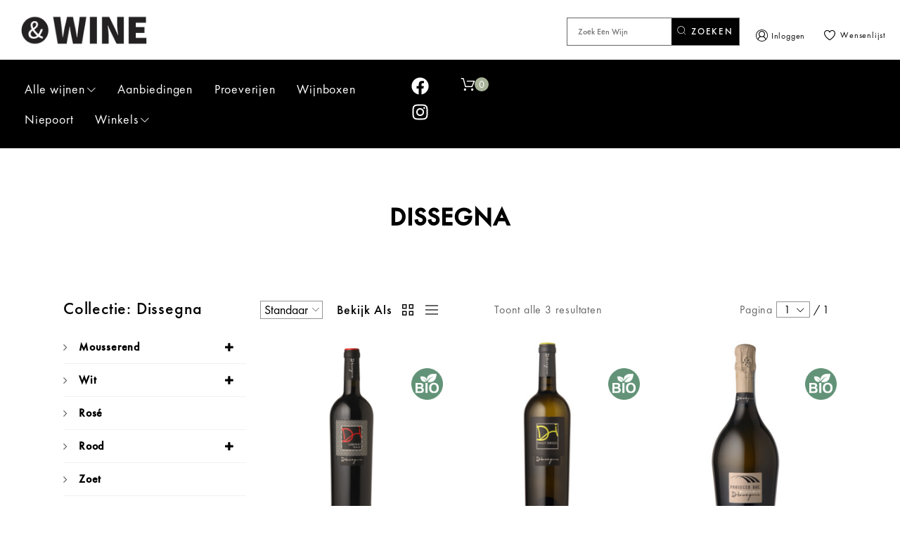

--- FILE ---
content_type: text/html; charset=UTF-8
request_url: https://enwine.nl/wijnhuis/dissegna/
body_size: 89792
content:
<!DOCTYPE html>
<html lang="nl-NL">
<head><meta charset="UTF-8"><script>if(navigator.userAgent.match(/MSIE|Internet Explorer/i)||navigator.userAgent.match(/Trident\/7\..*?rv:11/i)){var href=document.location.href;if(!href.match(/[?&]nowprocket/)){if(href.indexOf("?")==-1){if(href.indexOf("#")==-1){document.location.href=href+"?nowprocket=1"}else{document.location.href=href.replace("#","?nowprocket=1#")}}else{if(href.indexOf("#")==-1){document.location.href=href+"&nowprocket=1"}else{document.location.href=href.replace("#","&nowprocket=1#")}}}}</script><script>(()=>{class RocketLazyLoadScripts{constructor(){this.v="2.0.3",this.userEvents=["keydown","keyup","mousedown","mouseup","mousemove","mouseover","mouseenter","mouseout","mouseleave","touchmove","touchstart","touchend","touchcancel","wheel","click","dblclick","input","visibilitychange"],this.attributeEvents=["onblur","onclick","oncontextmenu","ondblclick","onfocus","onmousedown","onmouseenter","onmouseleave","onmousemove","onmouseout","onmouseover","onmouseup","onmousewheel","onscroll","onsubmit"]}async t(){this.i(),this.o(),/iP(ad|hone)/.test(navigator.userAgent)&&this.h(),this.u(),this.l(this),this.m(),this.k(this),this.p(this),this._(),await Promise.all([this.R(),this.L()]),this.lastBreath=Date.now(),this.S(this),this.P(),this.D(),this.O(),this.M(),await this.C(this.delayedScripts.normal),await this.C(this.delayedScripts.defer),await this.C(this.delayedScripts.async),this.F("domReady"),await this.T(),await this.j(),await this.I(),this.F("windowLoad"),await this.A(),window.dispatchEvent(new Event("rocket-allScriptsLoaded")),this.everythingLoaded=!0,this.lastTouchEnd&&await new Promise((t=>setTimeout(t,500-Date.now()+this.lastTouchEnd))),this.H(),this.F("all"),this.U(),this.W()}i(){this.CSPIssue=sessionStorage.getItem("rocketCSPIssue"),document.addEventListener("securitypolicyviolation",(t=>{this.CSPIssue||"script-src-elem"!==t.violatedDirective||"data"!==t.blockedURI||(this.CSPIssue=!0,sessionStorage.setItem("rocketCSPIssue",!0))}),{isRocket:!0})}o(){window.addEventListener("pageshow",(t=>{this.persisted=t.persisted,this.realWindowLoadedFired=!0}),{isRocket:!0}),window.addEventListener("pagehide",(()=>{this.onFirstUserAction=null}),{isRocket:!0})}h(){let t;function e(e){t=e}window.addEventListener("touchstart",e,{isRocket:!0}),window.addEventListener("touchend",(function i(o){Math.abs(o.changedTouches[0].pageX-t.changedTouches[0].pageX)<10&&Math.abs(o.changedTouches[0].pageY-t.changedTouches[0].pageY)<10&&o.timeStamp-t.timeStamp<200&&(o.target.dispatchEvent(new PointerEvent("click",{target:o.target,bubbles:!0,cancelable:!0,detail:1})),event.preventDefault(),window.removeEventListener("touchstart",e,{isRocket:!0}),window.removeEventListener("touchend",i,{isRocket:!0}))}),{isRocket:!0})}q(t){this.userActionTriggered||("mousemove"!==t.type||this.firstMousemoveIgnored?"keyup"===t.type||"mouseover"===t.type||"mouseout"===t.type||(this.userActionTriggered=!0,this.onFirstUserAction&&this.onFirstUserAction()):this.firstMousemoveIgnored=!0),"click"===t.type&&t.preventDefault(),this.savedUserEvents.length>0&&(t.stopPropagation(),t.stopImmediatePropagation()),"touchstart"===this.lastEvent&&"touchend"===t.type&&(this.lastTouchEnd=Date.now()),"click"===t.type&&(this.lastTouchEnd=0),this.lastEvent=t.type,this.savedUserEvents.push(t)}u(){this.savedUserEvents=[],this.userEventHandler=this.q.bind(this),this.userEvents.forEach((t=>window.addEventListener(t,this.userEventHandler,{passive:!1,isRocket:!0})))}U(){this.userEvents.forEach((t=>window.removeEventListener(t,this.userEventHandler,{passive:!1,isRocket:!0}))),this.savedUserEvents.forEach((t=>{t.target.dispatchEvent(new window[t.constructor.name](t.type,t))}))}m(){this.eventsMutationObserver=new MutationObserver((t=>{const e="return false";for(const i of t){if("attributes"===i.type){const t=i.target.getAttribute(i.attributeName);t&&t!==e&&(i.target.setAttribute("data-rocket-"+i.attributeName,t),i.target["rocket"+i.attributeName]=new Function("event",t),i.target.setAttribute(i.attributeName,e))}"childList"===i.type&&i.addedNodes.forEach((t=>{if(t.nodeType===Node.ELEMENT_NODE)for(const i of t.attributes)this.attributeEvents.includes(i.name)&&i.value&&""!==i.value&&(t.setAttribute("data-rocket-"+i.name,i.value),t["rocket"+i.name]=new Function("event",i.value),t.setAttribute(i.name,e))}))}})),this.eventsMutationObserver.observe(document,{subtree:!0,childList:!0,attributeFilter:this.attributeEvents})}H(){this.eventsMutationObserver.disconnect(),this.attributeEvents.forEach((t=>{document.querySelectorAll("[data-rocket-"+t+"]").forEach((e=>{e.setAttribute(t,e.getAttribute("data-rocket-"+t)),e.removeAttribute("data-rocket-"+t)}))}))}k(t){Object.defineProperty(HTMLElement.prototype,"onclick",{get(){return this.rocketonclick||null},set(e){this.rocketonclick=e,this.setAttribute(t.everythingLoaded?"onclick":"data-rocket-onclick","this.rocketonclick(event)")}})}S(t){function e(e,i){let o=e[i];e[i]=null,Object.defineProperty(e,i,{get:()=>o,set(s){t.everythingLoaded?o=s:e["rocket"+i]=o=s}})}e(document,"onreadystatechange"),e(window,"onload"),e(window,"onpageshow");try{Object.defineProperty(document,"readyState",{get:()=>t.rocketReadyState,set(e){t.rocketReadyState=e},configurable:!0}),document.readyState="loading"}catch(t){console.log("WPRocket DJE readyState conflict, bypassing")}}l(t){this.originalAddEventListener=EventTarget.prototype.addEventListener,this.originalRemoveEventListener=EventTarget.prototype.removeEventListener,this.savedEventListeners=[],EventTarget.prototype.addEventListener=function(e,i,o){o&&o.isRocket||!t.B(e,this)&&!t.userEvents.includes(e)||t.B(e,this)&&!t.userActionTriggered||e.startsWith("rocket-")||t.everythingLoaded?t.originalAddEventListener.call(this,e,i,o):t.savedEventListeners.push({target:this,remove:!1,type:e,func:i,options:o})},EventTarget.prototype.removeEventListener=function(e,i,o){o&&o.isRocket||!t.B(e,this)&&!t.userEvents.includes(e)||t.B(e,this)&&!t.userActionTriggered||e.startsWith("rocket-")||t.everythingLoaded?t.originalRemoveEventListener.call(this,e,i,o):t.savedEventListeners.push({target:this,remove:!0,type:e,func:i,options:o})}}F(t){"all"===t&&(EventTarget.prototype.addEventListener=this.originalAddEventListener,EventTarget.prototype.removeEventListener=this.originalRemoveEventListener),this.savedEventListeners=this.savedEventListeners.filter((e=>{let i=e.type,o=e.target||window;return"domReady"===t&&"DOMContentLoaded"!==i&&"readystatechange"!==i||("windowLoad"===t&&"load"!==i&&"readystatechange"!==i&&"pageshow"!==i||(this.B(i,o)&&(i="rocket-"+i),e.remove?o.removeEventListener(i,e.func,e.options):o.addEventListener(i,e.func,e.options),!1))}))}p(t){let e;function i(e){return t.everythingLoaded?e:e.split(" ").map((t=>"load"===t||t.startsWith("load.")?"rocket-jquery-load":t)).join(" ")}function o(o){function s(e){const s=o.fn[e];o.fn[e]=o.fn.init.prototype[e]=function(){return this[0]===window&&t.userActionTriggered&&("string"==typeof arguments[0]||arguments[0]instanceof String?arguments[0]=i(arguments[0]):"object"==typeof arguments[0]&&Object.keys(arguments[0]).forEach((t=>{const e=arguments[0][t];delete arguments[0][t],arguments[0][i(t)]=e}))),s.apply(this,arguments),this}}if(o&&o.fn&&!t.allJQueries.includes(o)){const e={DOMContentLoaded:[],"rocket-DOMContentLoaded":[]};for(const t in e)document.addEventListener(t,(()=>{e[t].forEach((t=>t()))}),{isRocket:!0});o.fn.ready=o.fn.init.prototype.ready=function(i){function s(){parseInt(o.fn.jquery)>2?setTimeout((()=>i.bind(document)(o))):i.bind(document)(o)}return t.realDomReadyFired?!t.userActionTriggered||t.fauxDomReadyFired?s():e["rocket-DOMContentLoaded"].push(s):e.DOMContentLoaded.push(s),o([])},s("on"),s("one"),s("off"),t.allJQueries.push(o)}e=o}t.allJQueries=[],o(window.jQuery),Object.defineProperty(window,"jQuery",{get:()=>e,set(t){o(t)}})}P(){const t=new Map;document.write=document.writeln=function(e){const i=document.currentScript,o=document.createRange(),s=i.parentElement;let n=t.get(i);void 0===n&&(n=i.nextSibling,t.set(i,n));const c=document.createDocumentFragment();o.setStart(c,0),c.appendChild(o.createContextualFragment(e)),s.insertBefore(c,n)}}async R(){return new Promise((t=>{this.userActionTriggered?t():this.onFirstUserAction=t}))}async L(){return new Promise((t=>{document.addEventListener("DOMContentLoaded",(()=>{this.realDomReadyFired=!0,t()}),{isRocket:!0})}))}async I(){return this.realWindowLoadedFired?Promise.resolve():new Promise((t=>{window.addEventListener("load",t,{isRocket:!0})}))}M(){this.pendingScripts=[];this.scriptsMutationObserver=new MutationObserver((t=>{for(const e of t)e.addedNodes.forEach((t=>{"SCRIPT"!==t.tagName||t.noModule||t.isWPRocket||this.pendingScripts.push({script:t,promise:new Promise((e=>{const i=()=>{const i=this.pendingScripts.findIndex((e=>e.script===t));i>=0&&this.pendingScripts.splice(i,1),e()};t.addEventListener("load",i,{isRocket:!0}),t.addEventListener("error",i,{isRocket:!0}),setTimeout(i,1e3)}))})}))})),this.scriptsMutationObserver.observe(document,{childList:!0,subtree:!0})}async j(){await this.J(),this.pendingScripts.length?(await this.pendingScripts[0].promise,await this.j()):this.scriptsMutationObserver.disconnect()}D(){this.delayedScripts={normal:[],async:[],defer:[]},document.querySelectorAll("script[type$=rocketlazyloadscript]").forEach((t=>{t.hasAttribute("data-rocket-src")?t.hasAttribute("async")&&!1!==t.async?this.delayedScripts.async.push(t):t.hasAttribute("defer")&&!1!==t.defer||"module"===t.getAttribute("data-rocket-type")?this.delayedScripts.defer.push(t):this.delayedScripts.normal.push(t):this.delayedScripts.normal.push(t)}))}async _(){await this.L();let t=[];document.querySelectorAll("script[type$=rocketlazyloadscript][data-rocket-src]").forEach((e=>{let i=e.getAttribute("data-rocket-src");if(i&&!i.startsWith("data:")){i.startsWith("//")&&(i=location.protocol+i);try{const o=new URL(i).origin;o!==location.origin&&t.push({src:o,crossOrigin:e.crossOrigin||"module"===e.getAttribute("data-rocket-type")})}catch(t){}}})),t=[...new Map(t.map((t=>[JSON.stringify(t),t]))).values()],this.N(t,"preconnect")}async $(t){if(await this.G(),!0!==t.noModule||!("noModule"in HTMLScriptElement.prototype))return new Promise((e=>{let i;function o(){(i||t).setAttribute("data-rocket-status","executed"),e()}try{if(navigator.userAgent.includes("Firefox/")||""===navigator.vendor||this.CSPIssue)i=document.createElement("script"),[...t.attributes].forEach((t=>{let e=t.nodeName;"type"!==e&&("data-rocket-type"===e&&(e="type"),"data-rocket-src"===e&&(e="src"),i.setAttribute(e,t.nodeValue))})),t.text&&(i.text=t.text),t.nonce&&(i.nonce=t.nonce),i.hasAttribute("src")?(i.addEventListener("load",o,{isRocket:!0}),i.addEventListener("error",(()=>{i.setAttribute("data-rocket-status","failed-network"),e()}),{isRocket:!0}),setTimeout((()=>{i.isConnected||e()}),1)):(i.text=t.text,o()),i.isWPRocket=!0,t.parentNode.replaceChild(i,t);else{const i=t.getAttribute("data-rocket-type"),s=t.getAttribute("data-rocket-src");i?(t.type=i,t.removeAttribute("data-rocket-type")):t.removeAttribute("type"),t.addEventListener("load",o,{isRocket:!0}),t.addEventListener("error",(i=>{this.CSPIssue&&i.target.src.startsWith("data:")?(console.log("WPRocket: CSP fallback activated"),t.removeAttribute("src"),this.$(t).then(e)):(t.setAttribute("data-rocket-status","failed-network"),e())}),{isRocket:!0}),s?(t.fetchPriority="high",t.removeAttribute("data-rocket-src"),t.src=s):t.src="data:text/javascript;base64,"+window.btoa(unescape(encodeURIComponent(t.text)))}}catch(i){t.setAttribute("data-rocket-status","failed-transform"),e()}}));t.setAttribute("data-rocket-status","skipped")}async C(t){const e=t.shift();return e?(e.isConnected&&await this.$(e),this.C(t)):Promise.resolve()}O(){this.N([...this.delayedScripts.normal,...this.delayedScripts.defer,...this.delayedScripts.async],"preload")}N(t,e){this.trash=this.trash||[];let i=!0;var o=document.createDocumentFragment();t.forEach((t=>{const s=t.getAttribute&&t.getAttribute("data-rocket-src")||t.src;if(s&&!s.startsWith("data:")){const n=document.createElement("link");n.href=s,n.rel=e,"preconnect"!==e&&(n.as="script",n.fetchPriority=i?"high":"low"),t.getAttribute&&"module"===t.getAttribute("data-rocket-type")&&(n.crossOrigin=!0),t.crossOrigin&&(n.crossOrigin=t.crossOrigin),t.integrity&&(n.integrity=t.integrity),t.nonce&&(n.nonce=t.nonce),o.appendChild(n),this.trash.push(n),i=!1}})),document.head.appendChild(o)}W(){this.trash.forEach((t=>t.remove()))}async T(){try{document.readyState="interactive"}catch(t){}this.fauxDomReadyFired=!0;try{await this.G(),document.dispatchEvent(new Event("rocket-readystatechange")),await this.G(),document.rocketonreadystatechange&&document.rocketonreadystatechange(),await this.G(),document.dispatchEvent(new Event("rocket-DOMContentLoaded")),await this.G(),window.dispatchEvent(new Event("rocket-DOMContentLoaded"))}catch(t){console.error(t)}}async A(){try{document.readyState="complete"}catch(t){}try{await this.G(),document.dispatchEvent(new Event("rocket-readystatechange")),await this.G(),document.rocketonreadystatechange&&document.rocketonreadystatechange(),await this.G(),window.dispatchEvent(new Event("rocket-load")),await this.G(),window.rocketonload&&window.rocketonload(),await this.G(),this.allJQueries.forEach((t=>t(window).trigger("rocket-jquery-load"))),await this.G();const t=new Event("rocket-pageshow");t.persisted=this.persisted,window.dispatchEvent(t),await this.G(),window.rocketonpageshow&&window.rocketonpageshow({persisted:this.persisted})}catch(t){console.error(t)}}async G(){Date.now()-this.lastBreath>45&&(await this.J(),this.lastBreath=Date.now())}async J(){return document.hidden?new Promise((t=>setTimeout(t))):new Promise((t=>requestAnimationFrame(t)))}B(t,e){return e===document&&"readystatechange"===t||(e===document&&"DOMContentLoaded"===t||(e===window&&"DOMContentLoaded"===t||(e===window&&"load"===t||e===window&&"pageshow"===t)))}static run(){(new RocketLazyLoadScripts).t()}}RocketLazyLoadScripts.run()})();</script>
	
	<meta name="viewport" content="width=device-width, initial-scale=1.0, viewport-fit=cover" />		<title>Dissegna &#8211; &amp;WINE</title>
<link crossorigin data-rocket-preload as="font" href="https://enwine.nl/wp-content/plugins/woocommerce-advanced-products-labels/berocket/assets/fonts/fontawesome-webfont.woff2?v=4.7.0" rel="preload">
<link crossorigin data-rocket-preload as="font" href="https://enwine.nl/wp-content/plugins/woocommerce/assets/fonts/WooCommerce.woff2" rel="preload">
<link crossorigin data-rocket-preload as="font" href="https://enwine.nl/wp-content/plugins/cafe-lite/assets/vendor/cleverfont/fonts/cleversoft.ttf?yw8h01" rel="preload">
<link crossorigin data-rocket-preload as="font" href="https://enwine.nl/wp-content/themes/anon2x/assets/vendor/cleverfont/fonts/cleversoft.woff2?pkkuc" rel="preload">
<link crossorigin data-rocket-preload as="font" href="https://enwine.nl/wp-content/plugins/clever-woo-builder/assets/vendor/cleverfont/fonts/cleversoft.ttf?yw8h01" rel="preload">
<link crossorigin data-rocket-preload as="font" href="https://enwine.nl/wp-content/plugins/woocommerce/assets/fonts/WooCommerce.woff" rel="preload">
<link crossorigin data-rocket-preload as="font" href="https://enwine.nl/wp-content/themes/anon2x/assets/fonts/futurapt/futurapt-light.woff" rel="preload">
<link crossorigin data-rocket-preload as="font" href="https://enwine.nl/wp-content/themes/anon2x/assets/fonts/futurapt/futurapt-book.woff" rel="preload">
<link crossorigin data-rocket-preload as="font" href="https://enwine.nl/wp-content/themes/anon2x/assets/fonts/futurapt/futurapt-book-italic.woff" rel="preload">
<link crossorigin data-rocket-preload as="font" href="https://enwine.nl/wp-content/themes/anon2x/assets/fonts/futurapt/futurapt-medium.woff" rel="preload">
<link crossorigin data-rocket-preload as="font" href="https://enwine.nl/wp-content/themes/anon2x/assets/fonts/futurapt/futurapt-medium-italic.woff" rel="preload">
<link data-wpr-hosted-gf-parameters="family=ABeeZee%7CSource%20Sans%20Pro&amp;display=swap" href="https://enwine.nl/wp-content/cache/fonts/1/google-fonts/css/7/8/6/18385f34f9c553111487330afb892.css" rel="stylesheet">
<style id="wpr-usedcss">img:is([sizes=auto i],[sizes^="auto," i]){contain-intrinsic-size:3000px 1500px}@font-face{font-display:swap;font-family:FontAwesome;src:url('https://enwine.nl/wp-content/plugins/woocommerce-advanced-products-labels/berocket/assets/fonts/fontawesome-webfont.woff2?v=4.7.0') format('woff2'),url('https://enwine.nl/wp-content/plugins/woocommerce-advanced-products-labels/berocket/assets/fonts/fontawesome-webfont.woff?v=4.7.0') format('woff'),url('https://enwine.nl/wp-content/plugins/woocommerce-advanced-products-labels/berocket/assets/fonts/fontawesome-webfont.ttf?v=4.7.0') format('truetype');font-weight:400;font-style:normal}.fa{display:inline-block;font:14px/1 FontAwesome;font-size:inherit;text-rendering:auto;-webkit-font-smoothing:antialiased;-moz-osx-font-smoothing:grayscale}@-webkit-keyframes fa-spin{0%{-webkit-transform:rotate(0);transform:rotate(0)}100%{-webkit-transform:rotate(359deg);transform:rotate(359deg)}}@keyframes fa-spin{0%{-webkit-transform:rotate(0);transform:rotate(0)}100%{-webkit-transform:rotate(359deg);transform:rotate(359deg)}}.fa-plus:before{content:"\f067"}.fa-shopping-cart:before{content:"\f07a"}.fa-sliders:before{content:"\f1de"}.fa-slideshare:before{content:"\f1e7"}.fa-cart-plus:before{content:"\f217"}.fa-cart-arrow-down:before{content:"\f218"}.fa-opencart:before{content:"\f23d"}.br_alabel>span{padding:0;font-weight:700;display:inline-block;overflow:visible;text-overflow:clip;text-align:center;box-sizing:border-box;border:0 solid transparent;position:relative;-webkit-box-orient:vertical;-webkit-box-direction:normal;-ms-flex-direction:column;flex-direction:column;-webkit-box-pack:center;-ms-flex-pack:center;justify-content:center}.br_alabel.br_alabel_template_type_image>span{background-color:transparent!important;background-repeat:no-repeat;background-position:right top;background-size:contain}.br_alabel.br_alabel_template_type_image>span b{display:none}.br_alabel>span b{color:inherit}.br_alabel_label{line-height:1.75;margin-top:.5em}.br_alabel_label.br_alabel_type_image>span{padding:0}.br_alabel_label.br_alabel_left{float:left;clear:left}.br_alabel_label.br_alabel_right{float:right;clear:right}.br_alabel_label.br_alabel_center{clear:both;text-align:center}.br_alabel_label.br_alabel_center>span{display:inline-block}.br_alabel_image{position:absolute;top:-10px;z-index:500}.br_alabel_image.br_alabel_left{left:-10px}.br_alabel_image.br_alabel_right{right:-10px}.br_alabel_image.br_alabel_center{left:50%}.br_alabel_image.br_alabel_center>span{position:relative;left:-50%}.br_alabel img{display:block;max-width:100%;margin:0!important;padding:0!important}.br_alabel_sale_p.br_alabel_image>span{font-size:16px;padding:0}.br_alabel_image .woocommerce-Price-amount.amount,.br_alabel_image .woocommerce-Price-currencySymbol,.br_alabel_label.br_alabel_center span.woocommerce-Price-amount.amount,.br_alabel_label.br_alabel_center span.woocommerce-Price-currencySymbol{line-height:inherit;display:inline}.br_alabel_in_title{display:inline-block}.br_alabel.br_alabel_template_type_advanced>span b.br-labels-advanced-3{top:14%}.br_alabel svg{position:absolute;top:0;width:100%;overflow:visible!important;left:0}@media (min-width:1025px){.berocket_hide_on_device_desktop:not(.berocket_alabel_id_demo){display:none!important}#elementor-device-mode:after{content:"desktop"}}@media (min-width:768px) and (max-width:1024px){.berocket_hide_on_device_tablet:not(.berocket_alabel_id_demo){display:none!important}}@media (max-width:767px){.berocket_hide_on_device_mobile:not(.berocket_alabel_id_demo){display:none!important}.elementor-widget-wrap .elementor-element.elementor-widget-mobile__width-initial{max-width:100%}}.berocket_better_labels:after,.berocket_better_labels:before{clear:both;content:" ";display:block}.berocket_better_labels.berocket_better_labels_image{position:absolute!important;top:0!important;bottom:0!important;left:0!important;right:0!important;pointer-events:none}.berocket_better_labels.berocket_better_labels_image *{pointer-events:none}.berocket_better_labels .berocket_better_labels_line .br_alabel,.berocket_better_labels .berocket_better_labels_line .br_alabel span,.berocket_better_labels.berocket_better_labels_image .berocket_color_label,.berocket_better_labels.berocket_better_labels_image .berocket_image_background,.berocket_better_labels.berocket_better_labels_image .fa,.berocket_better_labels.berocket_better_labels_image img{pointer-events:all}.berocket_better_labels .berocket_color_label,.br_alabel .berocket_color_label{width:100%;height:100%;display:block}.berocket_better_labels .berocket_better_labels_position_left{text-align:left;float:left;clear:left}.berocket_better_labels .berocket_better_labels_position_center{text-align:center}.berocket_better_labels .berocket_better_labels_position_right{text-align:right;float:right;clear:right}.berocket_better_labels.berocket_better_labels_label{clear:both}.berocket_better_labels .berocket_better_labels_line{line-height:1px}.berocket_better_labels.berocket_better_labels_label .berocket_better_labels_line{clear:none}.berocket_better_labels .berocket_better_labels_position_left .berocket_better_labels_line{clear:left}.berocket_better_labels .berocket_better_labels_position_right .berocket_better_labels_line{clear:right}.berocket_better_labels .berocket_better_labels_line .br_alabel{display:inline-block;position:relative;top:0!important;left:0!important;right:0!important;line-height:1px}.berocket_better_labels .berocket_better_labels_position{display:flex;flex-direction:column}.berocket_better_labels .berocket_better_labels_position.berocket_better_labels_position_left{align-items:start}.berocket_better_labels .berocket_better_labels_position.berocket_better_labels_position_right{align-items:end}.rtl .berocket_better_labels .berocket_better_labels_position.berocket_better_labels_position_left{align-items:end}.rtl .berocket_better_labels .berocket_better_labels_position.berocket_better_labels_position_right{align-items:start}.berocket_better_labels .berocket_better_labels_position.berocket_better_labels_position_center{align-items:center}.berocket_better_labels .berocket_better_labels_position .berocket_better_labels_inline{display:flex;align-items:start}.zoo-cw-page .images{transition:all .3s;-webkit-transition:.3s;-moz-transition:.3s;-o-transition:.3s;-ms-transition:.3s}.zoo-cw-attribute-option{display:flex;float:left;cursor:pointer;margin:0 5px 5px 0;align-items:center}.zoo-cw-attribute-option.disabled:not(.zoo-cw-active) .zoo-cw-attr-item{opacity:.5}.zoo-cw-attribute-option.disabled:not(.zoo-cw-active) .zoo-cw-attr-item::after,.zoo-cw-attribute-option.disabled:not(.zoo-cw-active) .zoo-cw-attr-item::before{opacity:1}@media(min-width:1024.98px){.zoo-cw-is-desktop .zoo-cw-attribute-option:not(.disabled):hover .zoo-cw-attr-item{border-color:#252525}}.zoo-cw-active select:not(.zoo-cw-attribute-select){display:none!important}.zoo-cw-group-attribute{width:100%;display:flex;flex-wrap:wrap}.variations_form:not(.no-cw-data) .zoo-cw-group-attribute select:not(.zoo-cw-attribute-select){display:none!important}.zoo-cw-attr-row{width:100%;list-style:none;display:inline-block;padding:0}.zoo-cw-attr-row div.label{width:100%;padding:0;display:flex;align-items:center;margin-bottom:5px;text-align:left;color:inherit;line-height:1.6;font-size:inherit;font-weight:inherit}.zoo-cw-attr-row div.label label{color:#252525;text-transform:capitalize;font-size:1rem;font-weight:700;margin:0 5px 0 0;float:left}.zoo-cw-attr-row div.label .zoo-cw-name{color:inherit;line-height:1;font-size:inherit}.zoo-cw-gallery-loading{position:relative}.zoo-cw-gallery-loading:after,.zoo-cw-gallery-loading:before{-webkit-animation:2s ease-in-out infinite bounce;animation:2s ease-in-out infinite bounce;width:40px;height:40px;border-radius:50%;background-color:#3ea4f8;position:absolute;top:calc(50% - 20px);left:calc(50% - 20px);content:"";visibility:hidden;transition:all .3s;-webkit-transition:.3s;-moz-transition:.3s;-o-transition:.3s;-ms-transition:.3s}.zoo-cw-gallery-loading:after{-webkit-animation-delay:-1s;animation-delay:-1s}.zoo-cw-gallery-loading>*{opacity:0}.zoo-cw-gallery-loading:after,.zoo-cw-gallery-loading:before{opacity:.6;visibility:visible;z-index:11}.cw-product-gallery-btn{position:absolute;top:50%;transform:translateY(-50%);display:block;z-index:1;cursor:pointer;transition:all .3s;-webkit-transition:.3s;-moz-transition:.3s;-o-transition:.3s;-ms-transition:.3s}.cw-product-gallery-btn.next-item{right:0}.cw-product-gallery .cw-product-gallery-main{margin-bottom:15px;position:relative}.cw-product-gallery .cw-product-gallery-main .cw-product-gallery-btn{width:40px;height:40px;text-align:center;font-size:26px;line-height:40px;opacity:0;color:#333}.cw-product-gallery .cw-product-gallery-main .cw-product-gallery-btn:hover{color:#252525}.cw-product-gallery .cw-product-gallery-main:hover .cw-product-gallery-btn{opacity:1}.cw-product-gallery .cw-product-gallery-main:not(.slick-slider) .cw-product-gallery-item:first-child{position:static!important;visibility:visible!important}.cw-product-gallery .cw-product-gallery-main .cw-product-gallery-item:not(.slick-slide){position:absolute;left:0;top:0;visibility:hidden}.horizontal .cw-product-gallery-thumbs{margin-bottom:20px;margin-left:-10px!important;margin-right:-10px!important;width:calc(100% + 20px)!important}.horizontal .cw-product-gallery-thumbs .cw-product-gallery-btn{width:20px;height:100%}.horizontal .cw-product-gallery-thumbs .cw-product-gallery-btn.next-item{right:10px}.horizontal .cw-product-gallery-thumbs .cw-product-gallery-btn.prev-item{left:10px}.cw-product-gallery-thumbs .cw-gallery-thumb-item:not(.slick-slide){position:absolute;z-index:-1;opacity:0}.cw-product-gallery-thumbs .cw-gallery-thumb-item:not(.slick-slide):first-child{position:static;z-index:0;opacity:1}.cw-product-gallery-thumbs .cw-product-gallery-btn{background:rgba(255,255,255,.5);text-align:center;display:flex;align-items:center;justify-content:center;color:#252525;opacity:0}.cw-product-gallery-thumbs .cw-product-gallery-btn:hover{background:rgba(255,255,255,.8)}.cw-product-gallery-thumbs:hover .cw-product-gallery-btn{opacity:1}.cw-product-gallery.vertical .cw-product-gallery-thumbs{width:25%;float:left;margin:0}.cw-product-gallery.vertical .cw-product-gallery-thumbs .cw-product-gallery-btn{width:100%;left:0;height:25px;line-height:25px}.cw-product-gallery.vertical .cw-product-gallery-thumbs .cw-product-gallery-btn.prev-item{top:0}.cw-product-gallery.vertical .cw-product-gallery-thumbs .cw-product-gallery-btn.next-item{top:auto;bottom:0}.cw-product-gallery.vertical .cw-product-gallery-main{width:calc(75% - 10px);margin-left:10px;float:right}.slick-slide .cw-product-gallery-item{position:static!important;visibility:visible!important}:where(.wp-block-button__link){border-radius:9999px;box-shadow:none;padding:calc(.667em + 2px) calc(1.333em + 2px);text-decoration:none}:root :where(.wp-block-button .wp-block-button__link.is-style-outline),:root :where(.wp-block-button.is-style-outline>.wp-block-button__link){border:2px solid;padding:.667em 1.333em}:root :where(.wp-block-button .wp-block-button__link.is-style-outline:not(.has-text-color)),:root :where(.wp-block-button.is-style-outline>.wp-block-button__link:not(.has-text-color)){color:currentColor}:root :where(.wp-block-button .wp-block-button__link.is-style-outline:not(.has-background)),:root :where(.wp-block-button.is-style-outline>.wp-block-button__link:not(.has-background)){background-color:initial;background-image:none}:where(.wp-block-calendar table:not(.has-background) th){background:#ddd}:where(.wp-block-columns){margin-bottom:1.75em}:where(.wp-block-columns.has-background){padding:1.25em 2.375em}:where(.wp-block-post-comments input[type=submit]){border:none}:where(.wp-block-cover-image:not(.has-text-color)),:where(.wp-block-cover:not(.has-text-color)){color:#fff}:where(.wp-block-cover-image.is-light:not(.has-text-color)),:where(.wp-block-cover.is-light:not(.has-text-color)){color:#000}:root :where(.wp-block-cover h1:not(.has-text-color)),:root :where(.wp-block-cover h2:not(.has-text-color)),:root :where(.wp-block-cover h3:not(.has-text-color)),:root :where(.wp-block-cover h4:not(.has-text-color)),:root :where(.wp-block-cover h5:not(.has-text-color)),:root :where(.wp-block-cover h6:not(.has-text-color)),:root :where(.wp-block-cover p:not(.has-text-color)){color:inherit}.wp-block-embed__wrapper{position:relative}:where(.wp-block-file){margin-bottom:1.5em}:where(.wp-block-file__button){border-radius:2em;display:inline-block;padding:.5em 1em}:where(.wp-block-file__button):is(a):active,:where(.wp-block-file__button):is(a):focus,:where(.wp-block-file__button):is(a):hover,:where(.wp-block-file__button):is(a):visited{box-shadow:none;color:#fff;opacity:.85;text-decoration:none}:where(.wp-block-group.wp-block-group-is-layout-constrained){position:relative}:root :where(.wp-block-image.is-style-rounded img,.wp-block-image .is-style-rounded img){border-radius:9999px}:where(.wp-block-latest-comments:not([style*=line-height] .wp-block-latest-comments__comment)){line-height:1.1}:where(.wp-block-latest-comments:not([style*=line-height] .wp-block-latest-comments__comment-excerpt p)){line-height:1.8}:root :where(.wp-block-latest-posts.is-grid){padding:0}:root :where(.wp-block-latest-posts.wp-block-latest-posts__list){padding-left:0}ul{box-sizing:border-box}:root :where(.wp-block-list.has-background){padding:1.25em 2.375em}:where(.wp-block-navigation.has-background .wp-block-navigation-item a:not(.wp-element-button)),:where(.wp-block-navigation.has-background .wp-block-navigation-submenu a:not(.wp-element-button)){padding:.5em 1em}:where(.wp-block-navigation .wp-block-navigation__submenu-container .wp-block-navigation-item a:not(.wp-element-button)),:where(.wp-block-navigation .wp-block-navigation__submenu-container .wp-block-navigation-submenu a:not(.wp-element-button)),:where(.wp-block-navigation .wp-block-navigation__submenu-container .wp-block-navigation-submenu button.wp-block-navigation-item__content),:where(.wp-block-navigation .wp-block-navigation__submenu-container .wp-block-pages-list__item button.wp-block-navigation-item__content){padding:.5em 1em}:root :where(p.has-background){padding:1.25em 2.375em}:where(p.has-text-color:not(.has-link-color)) a{color:inherit}:where(.wp-block-post-comments-form) input:not([type=submit]),:where(.wp-block-post-comments-form) textarea{border:1px solid #949494;font-family:inherit;font-size:1em}:where(.wp-block-post-comments-form) input:where(:not([type=submit]):not([type=checkbox])),:where(.wp-block-post-comments-form) textarea{padding:calc(.667em + 2px)}:where(.wp-block-post-excerpt){box-sizing:border-box;margin-bottom:var(--wp--style--block-gap);margin-top:var(--wp--style--block-gap)}:where(.wp-block-preformatted.has-background){padding:1.25em 2.375em}:where(.wp-block-search__button){border:1px solid #ccc;padding:6px 10px}:where(.wp-block-search__input){font-family:inherit;font-size:inherit;font-style:inherit;font-weight:inherit;letter-spacing:inherit;line-height:inherit;text-transform:inherit}:where(.wp-block-search__button-inside .wp-block-search__inside-wrapper){border:1px solid #949494;box-sizing:border-box;padding:4px}:where(.wp-block-search__button-inside .wp-block-search__inside-wrapper) .wp-block-search__input{border:none;border-radius:0;padding:0 4px}:where(.wp-block-search__button-inside .wp-block-search__inside-wrapper) .wp-block-search__input:focus{outline:0}:where(.wp-block-search__button-inside .wp-block-search__inside-wrapper) :where(.wp-block-search__button){padding:4px 8px}:root :where(.wp-block-separator.is-style-dots){height:auto;line-height:1;text-align:center}:root :where(.wp-block-separator.is-style-dots):before{color:currentColor;content:"···";font-family:serif;font-size:1.5em;letter-spacing:2em;padding-left:2em}:root :where(.wp-block-site-logo.is-style-rounded){border-radius:9999px}:where(.wp-block-social-links:not(.is-style-logos-only)) .wp-social-link{background-color:#f0f0f0;color:#444}:where(.wp-block-social-links:not(.is-style-logos-only)) .wp-social-link-amazon{background-color:#f90;color:#fff}:where(.wp-block-social-links:not(.is-style-logos-only)) .wp-social-link-bandcamp{background-color:#1ea0c3;color:#fff}:where(.wp-block-social-links:not(.is-style-logos-only)) .wp-social-link-behance{background-color:#0757fe;color:#fff}:where(.wp-block-social-links:not(.is-style-logos-only)) .wp-social-link-bluesky{background-color:#0a7aff;color:#fff}:where(.wp-block-social-links:not(.is-style-logos-only)) .wp-social-link-codepen{background-color:#1e1f26;color:#fff}:where(.wp-block-social-links:not(.is-style-logos-only)) .wp-social-link-deviantart{background-color:#02e49b;color:#fff}:where(.wp-block-social-links:not(.is-style-logos-only)) .wp-social-link-discord{background-color:#5865f2;color:#fff}:where(.wp-block-social-links:not(.is-style-logos-only)) .wp-social-link-dribbble{background-color:#e94c89;color:#fff}:where(.wp-block-social-links:not(.is-style-logos-only)) .wp-social-link-dropbox{background-color:#4280ff;color:#fff}:where(.wp-block-social-links:not(.is-style-logos-only)) .wp-social-link-etsy{background-color:#f45800;color:#fff}:where(.wp-block-social-links:not(.is-style-logos-only)) .wp-social-link-facebook{background-color:#0866ff;color:#fff}:where(.wp-block-social-links:not(.is-style-logos-only)) .wp-social-link-fivehundredpx{background-color:#000;color:#fff}:where(.wp-block-social-links:not(.is-style-logos-only)) .wp-social-link-flickr{background-color:#0461dd;color:#fff}:where(.wp-block-social-links:not(.is-style-logos-only)) .wp-social-link-foursquare{background-color:#e65678;color:#fff}:where(.wp-block-social-links:not(.is-style-logos-only)) .wp-social-link-github{background-color:#24292d;color:#fff}:where(.wp-block-social-links:not(.is-style-logos-only)) .wp-social-link-goodreads{background-color:#eceadd;color:#382110}:where(.wp-block-social-links:not(.is-style-logos-only)) .wp-social-link-google{background-color:#ea4434;color:#fff}:where(.wp-block-social-links:not(.is-style-logos-only)) .wp-social-link-gravatar{background-color:#1d4fc4;color:#fff}:where(.wp-block-social-links:not(.is-style-logos-only)) .wp-social-link-instagram{background-color:#f00075;color:#fff}:where(.wp-block-social-links:not(.is-style-logos-only)) .wp-social-link-lastfm{background-color:#e21b24;color:#fff}:where(.wp-block-social-links:not(.is-style-logos-only)) .wp-social-link-linkedin{background-color:#0d66c2;color:#fff}:where(.wp-block-social-links:not(.is-style-logos-only)) .wp-social-link-mastodon{background-color:#3288d4;color:#fff}:where(.wp-block-social-links:not(.is-style-logos-only)) .wp-social-link-medium{background-color:#000;color:#fff}:where(.wp-block-social-links:not(.is-style-logos-only)) .wp-social-link-meetup{background-color:#f6405f;color:#fff}:where(.wp-block-social-links:not(.is-style-logos-only)) .wp-social-link-patreon{background-color:#000;color:#fff}:where(.wp-block-social-links:not(.is-style-logos-only)) .wp-social-link-pinterest{background-color:#e60122;color:#fff}:where(.wp-block-social-links:not(.is-style-logos-only)) .wp-social-link-pocket{background-color:#ef4155;color:#fff}:where(.wp-block-social-links:not(.is-style-logos-only)) .wp-social-link-reddit{background-color:#ff4500;color:#fff}:where(.wp-block-social-links:not(.is-style-logos-only)) .wp-social-link-skype{background-color:#0478d7;color:#fff}:where(.wp-block-social-links:not(.is-style-logos-only)) .wp-social-link-snapchat{background-color:#fefc00;color:#fff;stroke:#000}:where(.wp-block-social-links:not(.is-style-logos-only)) .wp-social-link-soundcloud{background-color:#ff5600;color:#fff}:where(.wp-block-social-links:not(.is-style-logos-only)) .wp-social-link-spotify{background-color:#1bd760;color:#fff}:where(.wp-block-social-links:not(.is-style-logos-only)) .wp-social-link-telegram{background-color:#2aabee;color:#fff}:where(.wp-block-social-links:not(.is-style-logos-only)) .wp-social-link-threads{background-color:#000;color:#fff}:where(.wp-block-social-links:not(.is-style-logos-only)) .wp-social-link-tiktok{background-color:#000;color:#fff}:where(.wp-block-social-links:not(.is-style-logos-only)) .wp-social-link-tumblr{background-color:#011835;color:#fff}:where(.wp-block-social-links:not(.is-style-logos-only)) .wp-social-link-twitch{background-color:#6440a4;color:#fff}:where(.wp-block-social-links:not(.is-style-logos-only)) .wp-social-link-twitter{background-color:#1da1f2;color:#fff}:where(.wp-block-social-links:not(.is-style-logos-only)) .wp-social-link-vimeo{background-color:#1eb7ea;color:#fff}:where(.wp-block-social-links:not(.is-style-logos-only)) .wp-social-link-vk{background-color:#4680c2;color:#fff}:where(.wp-block-social-links:not(.is-style-logos-only)) .wp-social-link-wordpress{background-color:#3499cd;color:#fff}:where(.wp-block-social-links:not(.is-style-logos-only)) .wp-social-link-whatsapp{background-color:#25d366;color:#fff}:where(.wp-block-social-links:not(.is-style-logos-only)) .wp-social-link-x{background-color:#000;color:#fff}:where(.wp-block-social-links:not(.is-style-logos-only)) .wp-social-link-yelp{background-color:#d32422;color:#fff}:where(.wp-block-social-links:not(.is-style-logos-only)) .wp-social-link-youtube{background-color:red;color:#fff}:where(.wp-block-social-links.is-style-logos-only) .wp-social-link{background:0 0}:where(.wp-block-social-links.is-style-logos-only) .wp-social-link svg{height:1.25em;width:1.25em}:where(.wp-block-social-links.is-style-logos-only) .wp-social-link-amazon{color:#f90}:where(.wp-block-social-links.is-style-logos-only) .wp-social-link-bandcamp{color:#1ea0c3}:where(.wp-block-social-links.is-style-logos-only) .wp-social-link-behance{color:#0757fe}:where(.wp-block-social-links.is-style-logos-only) .wp-social-link-bluesky{color:#0a7aff}:where(.wp-block-social-links.is-style-logos-only) .wp-social-link-codepen{color:#1e1f26}:where(.wp-block-social-links.is-style-logos-only) .wp-social-link-deviantart{color:#02e49b}:where(.wp-block-social-links.is-style-logos-only) .wp-social-link-discord{color:#5865f2}:where(.wp-block-social-links.is-style-logos-only) .wp-social-link-dribbble{color:#e94c89}:where(.wp-block-social-links.is-style-logos-only) .wp-social-link-dropbox{color:#4280ff}:where(.wp-block-social-links.is-style-logos-only) .wp-social-link-etsy{color:#f45800}:where(.wp-block-social-links.is-style-logos-only) .wp-social-link-facebook{color:#0866ff}:where(.wp-block-social-links.is-style-logos-only) .wp-social-link-fivehundredpx{color:#000}:where(.wp-block-social-links.is-style-logos-only) .wp-social-link-flickr{color:#0461dd}:where(.wp-block-social-links.is-style-logos-only) .wp-social-link-foursquare{color:#e65678}:where(.wp-block-social-links.is-style-logos-only) .wp-social-link-github{color:#24292d}:where(.wp-block-social-links.is-style-logos-only) .wp-social-link-goodreads{color:#382110}:where(.wp-block-social-links.is-style-logos-only) .wp-social-link-google{color:#ea4434}:where(.wp-block-social-links.is-style-logos-only) .wp-social-link-gravatar{color:#1d4fc4}:where(.wp-block-social-links.is-style-logos-only) .wp-social-link-instagram{color:#f00075}:where(.wp-block-social-links.is-style-logos-only) .wp-social-link-lastfm{color:#e21b24}:where(.wp-block-social-links.is-style-logos-only) .wp-social-link-linkedin{color:#0d66c2}:where(.wp-block-social-links.is-style-logos-only) .wp-social-link-mastodon{color:#3288d4}:where(.wp-block-social-links.is-style-logos-only) .wp-social-link-medium{color:#000}:where(.wp-block-social-links.is-style-logos-only) .wp-social-link-meetup{color:#f6405f}:where(.wp-block-social-links.is-style-logos-only) .wp-social-link-patreon{color:#000}:where(.wp-block-social-links.is-style-logos-only) .wp-social-link-pinterest{color:#e60122}:where(.wp-block-social-links.is-style-logos-only) .wp-social-link-pocket{color:#ef4155}:where(.wp-block-social-links.is-style-logos-only) .wp-social-link-reddit{color:#ff4500}:where(.wp-block-social-links.is-style-logos-only) .wp-social-link-skype{color:#0478d7}:where(.wp-block-social-links.is-style-logos-only) .wp-social-link-snapchat{color:#fff;stroke:#000}:where(.wp-block-social-links.is-style-logos-only) .wp-social-link-soundcloud{color:#ff5600}:where(.wp-block-social-links.is-style-logos-only) .wp-social-link-spotify{color:#1bd760}:where(.wp-block-social-links.is-style-logos-only) .wp-social-link-telegram{color:#2aabee}:where(.wp-block-social-links.is-style-logos-only) .wp-social-link-threads{color:#000}:where(.wp-block-social-links.is-style-logos-only) .wp-social-link-tiktok{color:#000}:where(.wp-block-social-links.is-style-logos-only) .wp-social-link-tumblr{color:#011835}:where(.wp-block-social-links.is-style-logos-only) .wp-social-link-twitch{color:#6440a4}:where(.wp-block-social-links.is-style-logos-only) .wp-social-link-twitter{color:#1da1f2}:where(.wp-block-social-links.is-style-logos-only) .wp-social-link-vimeo{color:#1eb7ea}:where(.wp-block-social-links.is-style-logos-only) .wp-social-link-vk{color:#4680c2}:where(.wp-block-social-links.is-style-logos-only) .wp-social-link-whatsapp{color:#25d366}:where(.wp-block-social-links.is-style-logos-only) .wp-social-link-wordpress{color:#3499cd}:where(.wp-block-social-links.is-style-logos-only) .wp-social-link-x{color:#000}:where(.wp-block-social-links.is-style-logos-only) .wp-social-link-yelp{color:#d32422}:where(.wp-block-social-links.is-style-logos-only) .wp-social-link-youtube{color:red}:root :where(.wp-block-social-links .wp-social-link a){padding:.25em}:root :where(.wp-block-social-links.is-style-logos-only .wp-social-link a){padding:0}:root :where(.wp-block-social-links.is-style-pill-shape .wp-social-link a){padding-left:.6666666667em;padding-right:.6666666667em}:root :where(.wp-block-tag-cloud.is-style-outline){display:flex;flex-wrap:wrap;gap:1ch}:root :where(.wp-block-tag-cloud.is-style-outline a){border:1px solid;font-size:unset!important;margin-right:0;padding:1ch 2ch;text-decoration:none!important}:root :where(.wp-block-table-of-contents){box-sizing:border-box}:where(.wp-block-term-description){box-sizing:border-box;margin-bottom:var(--wp--style--block-gap);margin-top:var(--wp--style--block-gap)}:where(pre.wp-block-verse){font-family:inherit}:root{--wp--preset--font-size--normal:16px;--wp--preset--font-size--huge:42px}.aligncenter{clear:both}.screen-reader-text{border:0;clip-path:inset(50%);height:1px;margin:-1px;overflow:hidden;padding:0;position:absolute;width:1px;word-wrap:normal!important}.screen-reader-text:focus{background-color:#ddd;clip-path:none;color:#444;display:block;font-size:1em;height:auto;left:5px;line-height:normal;padding:15px 23px 14px;text-decoration:none;top:5px;width:auto;z-index:100000}html :where(.has-border-color){border-style:solid}html :where([style*=border-top-color]){border-top-style:solid}html :where([style*=border-right-color]){border-right-style:solid}html :where([style*=border-bottom-color]){border-bottom-style:solid}html :where([style*=border-left-color]){border-left-style:solid}html :where([style*=border-width]){border-style:solid}html :where([style*=border-top-width]){border-top-style:solid}html :where([style*=border-right-width]){border-right-style:solid}html :where([style*=border-bottom-width]){border-bottom-style:solid}html :where([style*=border-left-width]){border-left-style:solid}html :where(img[class*=wp-image-]){height:auto;max-width:100%}:where(figure){margin:0 0 1em}html :where(.is-position-sticky){--wp-admin--admin-bar--position-offset:var(--wp-admin--admin-bar--height,0px)}@media screen and (max-width:600px){html :where(.is-position-sticky){--wp-admin--admin-bar--position-offset:0px}}:root{--wp--preset--aspect-ratio--square:1;--wp--preset--aspect-ratio--4-3:4/3;--wp--preset--aspect-ratio--3-4:3/4;--wp--preset--aspect-ratio--3-2:3/2;--wp--preset--aspect-ratio--2-3:2/3;--wp--preset--aspect-ratio--16-9:16/9;--wp--preset--aspect-ratio--9-16:9/16;--wp--preset--color--black:#000000;--wp--preset--color--cyan-bluish-gray:#abb8c3;--wp--preset--color--white:#ffffff;--wp--preset--color--pale-pink:#f78da7;--wp--preset--color--vivid-red:#cf2e2e;--wp--preset--color--luminous-vivid-orange:#ff6900;--wp--preset--color--luminous-vivid-amber:#fcb900;--wp--preset--color--light-green-cyan:#7bdcb5;--wp--preset--color--vivid-green-cyan:#00d084;--wp--preset--color--pale-cyan-blue:#8ed1fc;--wp--preset--color--vivid-cyan-blue:#0693e3;--wp--preset--color--vivid-purple:#9b51e0;--wp--preset--gradient--vivid-cyan-blue-to-vivid-purple:linear-gradient(135deg,rgba(6, 147, 227, 1) 0%,rgb(155, 81, 224) 100%);--wp--preset--gradient--light-green-cyan-to-vivid-green-cyan:linear-gradient(135deg,rgb(122, 220, 180) 0%,rgb(0, 208, 130) 100%);--wp--preset--gradient--luminous-vivid-amber-to-luminous-vivid-orange:linear-gradient(135deg,rgba(252, 185, 0, 1) 0%,rgba(255, 105, 0, 1) 100%);--wp--preset--gradient--luminous-vivid-orange-to-vivid-red:linear-gradient(135deg,rgba(255, 105, 0, 1) 0%,rgb(207, 46, 46) 100%);--wp--preset--gradient--very-light-gray-to-cyan-bluish-gray:linear-gradient(135deg,rgb(238, 238, 238) 0%,rgb(169, 184, 195) 100%);--wp--preset--gradient--cool-to-warm-spectrum:linear-gradient(135deg,rgb(74, 234, 220) 0%,rgb(151, 120, 209) 20%,rgb(207, 42, 186) 40%,rgb(238, 44, 130) 60%,rgb(251, 105, 98) 80%,rgb(254, 248, 76) 100%);--wp--preset--gradient--blush-light-purple:linear-gradient(135deg,rgb(255, 206, 236) 0%,rgb(152, 150, 240) 100%);--wp--preset--gradient--blush-bordeaux:linear-gradient(135deg,rgb(254, 205, 165) 0%,rgb(254, 45, 45) 50%,rgb(107, 0, 62) 100%);--wp--preset--gradient--luminous-dusk:linear-gradient(135deg,rgb(255, 203, 112) 0%,rgb(199, 81, 192) 50%,rgb(65, 88, 208) 100%);--wp--preset--gradient--pale-ocean:linear-gradient(135deg,rgb(255, 245, 203) 0%,rgb(182, 227, 212) 50%,rgb(51, 167, 181) 100%);--wp--preset--gradient--electric-grass:linear-gradient(135deg,rgb(202, 248, 128) 0%,rgb(113, 206, 126) 100%);--wp--preset--gradient--midnight:linear-gradient(135deg,rgb(2, 3, 129) 0%,rgb(40, 116, 252) 100%);--wp--preset--font-size--small:13px;--wp--preset--font-size--medium:20px;--wp--preset--font-size--large:36px;--wp--preset--font-size--x-large:42px;--wp--preset--spacing--20:0.44rem;--wp--preset--spacing--30:0.67rem;--wp--preset--spacing--40:1rem;--wp--preset--spacing--50:1.5rem;--wp--preset--spacing--60:2.25rem;--wp--preset--spacing--70:3.38rem;--wp--preset--spacing--80:5.06rem;--wp--preset--shadow--natural:6px 6px 9px rgba(0, 0, 0, .2);--wp--preset--shadow--deep:12px 12px 50px rgba(0, 0, 0, .4);--wp--preset--shadow--sharp:6px 6px 0px rgba(0, 0, 0, .2);--wp--preset--shadow--outlined:6px 6px 0px -3px rgba(255, 255, 255, 1),6px 6px rgba(0, 0, 0, 1);--wp--preset--shadow--crisp:6px 6px 0px rgba(0, 0, 0, 1)}:where(.is-layout-flex){gap:.5em}:where(.is-layout-grid){gap:.5em}:where(.wp-block-post-template.is-layout-flex){gap:1.25em}:where(.wp-block-post-template.is-layout-grid){gap:1.25em}:where(.wp-block-columns.is-layout-flex){gap:2em}:where(.wp-block-columns.is-layout-grid){gap:2em}:root :where(.wp-block-pullquote){font-size:1.5em;line-height:1.6}:root{--ag-form-margin:auto auto}.age-restriction{height:calc(100vh - var(--ag-vh-offset,0px));overflow:var(--ag-restriction-overflow,hidden);position:relative}.age-gate{background-color:var(--ag-form-background,#fff);border:var(--ag-form-border,0);border-radius:var(--ag-form-radius,0);border-width:var(--ag-form-border-width,0);box-shadow:var(--ag-form-shadow,none);color:var(--ag-text-color,#333);margin:var(--ag-form-margin,auto);max-height:var(--ag-form-max-height,calc(94vh - var(--ag-vh-offset,0px)));max-width:var(--ag-form-max-width,500px);overflow-y:auto;padding:var(--ag-form-padding,20px);position:relative;scrollbar-width:var(--ag-scrollbar-display,none);width:100%;z-index:var(--ag-form-z-index,10000)}.age-gate::-webkit-scrollbar{display:var(--ag-scrollbar-display,none)}.age-gate *{box-sizing:border-box}.age-gate .simplebar-scrollbar:before{background-color:var(--ag-scrollbar,#000)}.age-gate h1:after,.age-gate h1:before,.age-gate h2:after,.age-gate h2:before,.age-gate h3:after,.age-gate h3:before,.age-gate h4:after,.age-gate h4:before,.age-gate h5:after,.age-gate h5:before,.age-gate h6:after,.age-gate h6:before{content:none}.age-gate-additional-information,.age-gate__additional-information{font-size:var(--ag-text-additional-size,12px);margin:var(--ag-text-additional-margin,0);padding:var(--ag-text-additional-padding,0)}.age-gate-additional-information p:last-of-type,.age-gate__additional-information p:last-of-type{margin-bottom:0}.age-gate-background-color,.age-gate__background-color{-webkit-backdrop-filter:blur(var(--ag-blur));backdrop-filter:blur(var(--ag-blur));background:var(--ag-background-color,#fff);opacity:var(--ag-background-opacity,1);z-index:1}.age-gate-background,.age-gate-background-color,.age-gate__background,.age-gate__background-color{height:calc(100vh - var(--ag-vh-offset,0px));left:0;position:fixed;top:0;width:var(--ag-overlay-width,100%)}.age-gate-background,.age-gate__background{background-image:var(--ag-background-image);background-position:var(--ag-background-image-position);background-repeat:var(--ag-background-image-repeat);background-size:var(--ag-background-image-size,cover);opacity:var(--ag-background-image-opacity);z-index:2}.age-gate-background iframe,.age-gate-background video,.age-gate__background iframe,.age-gate__background video{bottom:0;height:100%;left:0;-o-object-fit:cover;object-fit:cover;position:absolute;right:0;top:0;width:100%}.age-gate-buttons,.age-gate__buttons{align-items:center;display:flex;gap:var(--ag-button-gap,10px);justify-content:center}.age-gate input[type=text].age-gate-input,.age-gate input[type=text].age-gate__input{background:var(--ag-input-background-color,#fff);border:var(--ag-input-border,solid);border-radius:var(--ag-input-radius,3px);border-width:var(--ag-input-border-width,1px);color:var(--ag-input-color,#414141);font-size:var(--ag-input-text-size,1rem);padding:var(--ag-input-padding,.5rem 1rem);text-align:var(--ag-text-align);transition:all .3s;width:100%}.age-gate input[type=text].age-gate-input::-moz-placeholder,.age-gate input[type=text].age-gate__input::-moz-placeholder{color:var(--ag-input-placeholder-color)}.age-gate input[type=text].age-gate-input::placeholder,.age-gate input[type=text].age-gate__input::placeholder{color:var(--ag-input-placeholder-color)}.age-gate select.age-gate-select,.age-gate select.age-gate__region,.age-gate select.age-gate__select{background:var(--ag-input-background-color,#fff);border:var(--ag-input-border,solid);border-radius:var(--ag-input-radius,3px);border-width:var(--ag-input-border-width,1px);color:var(--ag-input-color,#414141);font-size:var(--ag-input-text-size,1rem);padding:var(--ag-input-padding,.5rem 1rem);text-align:var(--ag-text-align);width:100%}.age-gate select.age-gate__region{margin-bottom:1rem}.age-gate-label,.age-gate__label{display:var(--ag-label-display,block);margin:var(--ag-label-margin,0 0 .5rem)}.age-gate-error,.age-gate__error{color:var(--ag-text-error-color,#c00);font-weight:var(--ag-text-error-weight,bold)}.age-gate-error a,.age-gate__error a{color:currentColor;text-decoration:underline}.age-gate-errors,.age-gate__errors{padding:var(--ag-text-errors-padding,0 10px)}.age-gate-errors:empty,.age-gate__errors:empty{padding:0}.age-gate-extra,.age-gate__extra{margin:var(--ag-fields-margin,0 auto 1rem);max-width:var(--ag-fields-width,100%);width:100%}.age-gate-extra:empty,.age-gate__extra:empty{display:none}.age-gate-form-elements,.age-gate__form-elements{display:grid;gap:var(--ag-input-spacing,10px);grid-template-columns:repeat(3,1fr);list-style:none;margin:var(--ag-input-margin,0);padding:0}.age-gate-fields,.age-gate__fields{border-width:0;display:block;margin:var(--ag-fields-margin,0 auto 1rem);max-width:var(--ag-fields-width,100%);padding:0;width:100%}.age-gate--shortcode .age-gate-fields,.age-gate--shortcode .age-gate__fields,.age-gate-shortcode .age-gate-fields,.age-gate-shortcode .age-gate__fields{padding:0 20px 20px}@media screen and (min-width:768px){.age-gate--shortcode .age-gate-fields,.age-gate--shortcode .age-gate__fields,.age-gate-shortcode .age-gate-fields,.age-gate-shortcode .age-gate__fields{max-width:70%}}@media screen and (min-width:1024px){.age-gate--shortcode .age-gate-fields,.age-gate--shortcode .age-gate__fields,.age-gate-shortcode .age-gate-fields,.age-gate-shortcode .age-gate__fields{max-width:50%}}.age-gate-form,.age-gate__form{align-items:center;display:flex;flex-direction:column;height:100%;justify-content:center}.age-gate-heading-title,.age-gate__heading-title{font-size:var(--ag-text-heading-size,2rem);font-weight:var(--ag-text-heading-weight,700);margin:var(--ag-text-heading-margin,0 0 1rem)}.age-gate-headline,.age-gate__headline{font-size:var(--ag-text-headline-size,1.5rem);font-weight:var(--ag-text-headline-weight,700);margin:var(--ag-text-headline-margin,0 0 1rem)}.age-gate-restricted,.age-gate__restricted{height:calc(100vh - var(--ag-vh-offset,0px));overflow:var(--ag-html-overflow,hidden);position:relative}.age-gate-loader,.age-gate__loader{align-items:center;background:rgba(0,0,0,.4);color:var(--ag-loader-color,#000);display:none;height:calc(100vh - var(--ag-vh-offset,0px));justify-content:center;left:0;position:fixed;top:0;width:100%;z-index:100000}.age-restriction--working .age-gate-loader,.age-restriction--working .age-gate__loader{display:flex}.age-gate-loader img,.age-gate-loader svg,.age-gate__loader img,.age-gate__loader svg{display:block;height:70px;width:70px}.age-gate-loading-icon,.age-gate__loading-icon{display:block;height:50px;width:50px}.age-gate-heading-title-logo,.age-gate__heading-title--logo{height:var(--ag-logo-height,auto);max-width:var(--ag-logo-max-width,100%)}.age-gate-remember-text,.age-gate__remember-text{font-size:var(--ag-remember-size,.9rem);font-weight:var(--ag-remember-weight,normal);margin-left:var(--ag-remember-spacing,5px)}.age-gate-remember-wrapper,.age-gate__remember-wrapper{margin:var(--ag-remember-margin,0 0 1rem)}.age-gate-remember,.age-gate__remember{align-items:center;cursor:pointer;display:inline-flex;justify-content:var(--ag-remember-align,center)}.age-gate-subheadline,.age-gate__subheadline{font-size:var(--ag-text-subheadline-size,1.2rem);font-weight:var(--ag-text-subheadline-weight,500);margin:var(--ag-text-subheadline-margin,0 0 1rem)}.age-gate-submit,.age-gate__submit{margin:var(--ag-submit-margin,0 0 1rem)}button.age-gate-button,button.age-gate-submit-no,button.age-gate-submit-yes,button.age-gate__button,button.age-gate__submit--no,button.age-gate__submit--yes{background-color:var(--ag-button-color-background,#333);border:var(--ag-button-border,0);border-radius:var(--ag-button-radius,3px);color:var(--ag-button-color-text,#fff);cursor:var(--ag-button-cursor,pointer);font-size:var(--ag-button-size,1rem);font-weight:var(--ag-button-weight,600);padding:var(--ag-button-padding,.5rem 1rem)}button.age-gate-button:active,button.age-gate-button:focus,button.age-gate-button:hover,button.age-gate-submit-no:active,button.age-gate-submit-no:focus,button.age-gate-submit-no:hover,button.age-gate-submit-yes:active,button.age-gate-submit-yes:focus,button.age-gate-submit-yes:hover,button.age-gate__button:active,button.age-gate__button:focus,button.age-gate__button:hover,button.age-gate__submit--no:active,button.age-gate__submit--no:focus,button.age-gate__submit--no:hover,button.age-gate__submit--yes:active,button.age-gate__submit--yes:focus,button.age-gate__submit--yes:hover{background-color:var(--ag-button-color-hover,#323232);border:var(--ag-button-hover-border,0);color:var(--ag-button-color-text-hover,#fff)}button.age-gate-submit-no,button.age-gate-submit-yes,button.age-gate__submit--no,button.age-gate__submit--yes{margin:var(--ag-button-margin,0)}.age-gate-wrapper,.age-gate__wrapper{box-sizing:border-box;display:var(--ag-form-display,flex);height:calc(100vh - var(--ag-vh-offset,0px));left:var(--ag-form-left,0);overflow-y:var(--ag-form-overlow,auto);padding:var(--ag-wrapper-padding,20px);position:var(--ag-form-position,fixed);text-align:var(--ag-text-align,center);top:var(--ag-form-top,0);transition-duration:var(--ag-transition-duration,.3s);transition-property:all;transition-timing-function:var(--ag-transition-timing,ease);width:var(--ag-overlay-width,100%);z-index:var(--ag-form-z-index,10000)}.age-gate .age-gate-shortcode-inner,.age-gate .age-gate__shortcode__inner{align-items:center;background:hsla(0,0%,100%,.5);display:flex;flex-direction:column;height:100%;justify-content:center;padding:10px;text-align:center;width:100%}.age-gate--shortcode,.age-gate-shortcode{background-color:transparent;background-size:cover;max-width:none;padding:0}.age-gate--fade,.age-gate.fade{opacity:0}.age-gate--slide-0,.age-gate--slide-up{transform:translateY(-100%)}.age-gate--slide-down{transform:translateY(100%)}.age-gate--slide-left{transform:translateX(-100%)}.age-gate--slide-right{transform:translateX(100%)}:root{--ag-background-image-position:center center;--ag-background-image-opacity:1;--ag-blur:5px}.htinsta-instragram .slick-slider button.slick-arrow{position:absolute;top:50%;z-index:99;margin-top:-30px;width:40px;height:50px;line-height:50px;padding:0}.htinsta-instragram .slick-slider button.slick-arrow:before{display:none}:root{--woocommerce:#720eec;--wc-green:#7ad03a;--wc-red:#a00;--wc-orange:#ffba00;--wc-blue:#2ea2cc;--wc-primary:#720eec;--wc-primary-text:#fcfbfe;--wc-secondary:#e9e6ed;--wc-secondary-text:#515151;--wc-highlight:#958e09;--wc-highligh-text:white;--wc-content-bg:#fff;--wc-subtext:#767676;--wc-form-border-color:rgba(32, 7, 7, .8);--wc-form-border-radius:4px;--wc-form-border-width:1px}@keyframes spin{100%{transform:rotate(360deg)}}@font-face{font-display:swap;font-family:WooCommerce;src:url(https://enwine.nl/wp-content/plugins/woocommerce/assets/fonts/WooCommerce.woff2) format("woff2"),url(https://enwine.nl/wp-content/plugins/woocommerce/assets/fonts/WooCommerce.woff) format("woff"),url(https://enwine.nl/wp-content/plugins/woocommerce/assets/fonts/WooCommerce.ttf) format("truetype");font-weight:400;font-style:normal}.woocommerce form .form-row{padding:3px;margin:0 0 6px}.woocommerce form .form-row [placeholder]:focus::-webkit-input-placeholder{-webkit-transition:opacity .5s .5s;transition:opacity .5s .5s ease;opacity:0}.woocommerce form .form-row label{line-height:2}.woocommerce form .form-row label.hidden{visibility:hidden}.woocommerce form .form-row label.inline{display:inline}.woocommerce form .form-row .woocommerce-input-wrapper .description{background:#1e85be;color:#fff;border-radius:3px;padding:1em;margin:.5em 0 0;clear:both;display:none;position:relative}.woocommerce form .form-row .woocommerce-input-wrapper .description a{color:#fff;text-decoration:underline;border:0;box-shadow:none}.woocommerce form .form-row .woocommerce-input-wrapper .description::before{left:50%;top:0;margin-top:-4px;transform:translateX(-50%) rotate(180deg);content:"";position:absolute;border-width:4px 6px 0;border-style:solid;border-color:#1e85be transparent transparent;z-index:100;display:block}.woocommerce form .form-row .input-text,.woocommerce form .form-row select{font-family:inherit;font-weight:400;letter-spacing:normal;padding:.5em;display:block;background-color:var(--wc-form-color-background,#fff);border:var(--wc-form-border-width) solid var(--wc-form-border-color);border-radius:var(--wc-form-border-radius);color:var(--wc-form-color-text,#000);box-sizing:border-box;width:100%;margin:0;line-height:normal;height:auto}.woocommerce form .form-row .input-text:focus,.woocommerce form .form-row select:focus{border-color:currentColor}.woocommerce form .form-row select{cursor:pointer;appearance:none;padding-right:3em;background-image:url([data-uri]);background-repeat:no-repeat;background-size:16px;background-position:calc(100% - .5em) 50%}.woocommerce form .form-row textarea{height:4em;line-height:1.5;box-shadow:none}.woocommerce form .form-row .required{color:var(--wc-red);font-weight:700;border:0!important;text-decoration:none;visibility:hidden}.woocommerce form .form-row ::-webkit-input-placeholder{line-height:normal}.woocommerce form .form-row :-moz-placeholder{line-height:normal}.woocommerce form .form-row :-ms-input-placeholder{line-height:normal}.woocommerce-store-notice{position:absolute;top:0;left:0;right:0;margin:0;width:100%;font-size:1em;padding:1em 0;text-align:center;background-color:#720eec;color:#fcfbfe;z-index:99998;box-shadow:0 1px 1em rgba(0,0,0,.2);display:none}.woocommerce-store-notice a{color:#fcfbfe;text-decoration:underline}.screen-reader-text{clip:rect(1px,1px,1px,1px);height:1px;overflow:hidden;position:absolute!important;width:1px;word-wrap:normal!important}.clear{clear:both}.woocommerce .blockUI.blockOverlay{position:relative}.woocommerce .blockUI.blockOverlay::before{height:1em;width:1em;display:block;position:absolute;top:50%;left:50%;margin-left:-.5em;margin-top:-.5em;content:"";animation:1s ease-in-out infinite spin;background:url(https://enwine.nl/wp-content/plugins/woocommerce/assets/images/icons/loader.svg) center center;background-size:cover;line-height:1;text-align:center;font-size:2em;color:rgba(0,0,0,.75)}.woocommerce a.remove{display:block;font-size:1.5em;height:1em;width:1em;text-align:center;line-height:1;border-radius:100%;color:var(--wc-red)!important;text-decoration:none;font-weight:700;border:0}.woocommerce a.remove:hover{color:#fff!important;background:var(--wc-red)}.woocommerce .quantity .qty{width:3.631em;text-align:center}.woocommerce div.product{margin-bottom:0;position:relative}.woocommerce div.product .product_title{clear:none;margin-top:0;padding:0}.woocommerce div.product p.price ins,.woocommerce div.product span.price ins{background:inherit;font-weight:700;display:inline-block}.woocommerce div.product p.price del,.woocommerce div.product span.price del{opacity:.7;display:inline-block}.woocommerce div.product p.stock{font-size:.92em}.woocommerce div.product .woocommerce-product-rating{margin-bottom:1.618em}.woocommerce div.product div.images{margin-bottom:2em}.woocommerce div.product div.images img{display:block;width:100%;height:auto;box-shadow:none}.woocommerce div.product div.images div.thumbnails{padding-top:1em}.woocommerce div.product div.images.woocommerce-product-gallery{position:relative}.woocommerce div.product div.images .woocommerce-product-gallery__wrapper{transition:all cubic-bezier(.795,-.035,0,1) .5s;margin:0;padding:0}.woocommerce div.product div.images .woocommerce-product-gallery__wrapper .zoomImg{background-color:#fff;opacity:0}.woocommerce div.product div.images .woocommerce-product-gallery__image--placeholder{border:1px solid #f2f2f2}.woocommerce div.product div.images .woocommerce-product-gallery__image:nth-child(n+2){width:25%;display:inline-block}.woocommerce div.product div.images .woocommerce-product-gallery__image a{display:block;outline-offset:-2px}.woocommerce div.product div.images .woocommerce-product-gallery__trigger{background:#fff;border:none;box-sizing:content-box;border-radius:100%;cursor:pointer;font-size:2em;height:36px;padding:0;position:absolute;right:.5em;text-indent:-9999px;top:.5em;width:36px;z-index:99}.woocommerce div.product div.images .woocommerce-product-gallery__trigger::before{border:2px solid #000;border-radius:100%;box-sizing:content-box;content:"";display:block;height:10px;left:9px;top:9px;position:absolute;width:10px}.woocommerce div.product div.images .woocommerce-product-gallery__trigger::after{background:#000;border-radius:6px;box-sizing:content-box;content:"";display:block;height:8px;left:22px;position:absolute;top:19px;transform:rotate(-45deg);width:2px}.woocommerce div.product div.images .woocommerce-product-gallery__trigger span[aria-hidden=true]{border:0;clip-path:inset(50%);height:1px;left:50%;margin:-1px;overflow:hidden;position:absolute;top:50%;width:1px}.woocommerce div.product div.images .flex-control-thumbs{overflow:hidden;zoom:1;margin:0;padding:0}.woocommerce div.product div.images .flex-control-thumbs li{width:25%;float:left;margin:0;list-style:none}.woocommerce div.product div.images .flex-control-thumbs li img{cursor:pointer;opacity:.5;margin:0}.woocommerce div.product div.images .flex-control-thumbs li img.flex-active,.woocommerce div.product div.images .flex-control-thumbs li img:hover{opacity:1}.woocommerce div.product .woocommerce-product-gallery--columns-3 .flex-control-thumbs li:nth-child(3n+1){clear:left}.woocommerce div.product .woocommerce-product-gallery--columns-4 .flex-control-thumbs li:nth-child(4n+1){clear:left}.woocommerce div.product .woocommerce-product-gallery--columns-5 .flex-control-thumbs li:nth-child(5n+1){clear:left}.woocommerce div.product div.summary{margin-bottom:2em}.woocommerce div.product div.social{text-align:right;margin:0 0 1em}.woocommerce div.product div.social span{margin:0 0 0 2px}.woocommerce div.product div.social span span{margin:0}.woocommerce div.product div.social span .stButton .chicklets{padding-left:16px;width:0}.woocommerce div.product div.social iframe{float:left;margin-top:3px}.woocommerce div.product .woocommerce-tabs ul.tabs{list-style:none;padding:0 0 0 1em;margin:0 0 1.618em;overflow:hidden;position:relative}.woocommerce div.product .woocommerce-tabs ul.tabs li{border:1px solid #cfc8d8;background-color:#e9e6ed;color:#515151;display:inline-block;position:relative;z-index:0;border-radius:4px 4px 0 0;margin:0 -5px;padding:0 1em}.woocommerce div.product .woocommerce-tabs ul.tabs li a{display:inline-block;padding:.5em 0;font-weight:700;color:#515151;text-decoration:none}.woocommerce div.product .woocommerce-tabs ul.tabs li a:hover{text-decoration:none;color:#6b6b6b}.woocommerce div.product .woocommerce-tabs ul.tabs li.active{background:#fff;color:#515151;z-index:2;border-bottom-color:#fff}.woocommerce div.product .woocommerce-tabs ul.tabs li.active a{color:inherit;text-shadow:inherit}.woocommerce div.product .woocommerce-tabs ul.tabs li.active::before{box-shadow:2px 2px 0 #fff}.woocommerce div.product .woocommerce-tabs ul.tabs li.active::after{box-shadow:-2px 2px 0 #fff}.woocommerce div.product .woocommerce-tabs ul.tabs li::after,.woocommerce div.product .woocommerce-tabs ul.tabs li::before{border:1px solid #cfc8d8;position:absolute;bottom:-1px;width:5px;height:5px;content:" ";box-sizing:border-box}.woocommerce div.product .woocommerce-tabs ul.tabs li::before{left:-5px;border-bottom-right-radius:4px;border-width:0 1px 1px 0;box-shadow:2px 2px 0 #e9e6ed}.woocommerce div.product .woocommerce-tabs ul.tabs li::after{right:-5px;border-bottom-left-radius:4px;border-width:0 0 1px 1px;box-shadow:-2px 2px 0 #e9e6ed}.woocommerce div.product .woocommerce-tabs ul.tabs::before{position:absolute;content:" ";width:100%;bottom:0;left:0;border-bottom:1px solid #cfc8d8;z-index:1}.woocommerce div.product .woocommerce-tabs .panel{margin:0 0 2em;padding:0}.woocommerce div.product p.cart{margin-bottom:2em}.woocommerce div.product p.cart::after,.woocommerce div.product p.cart::before{content:" ";display:table}.woocommerce div.product p.cart::after{clear:both}.woocommerce div.product form.cart{margin-bottom:2em}.woocommerce div.product form.cart::after,.woocommerce div.product form.cart::before{content:" ";display:table}.woocommerce div.product form.cart::after{clear:both}.woocommerce div.product form.cart div.quantity{float:left;margin:0 4px 0 0}.woocommerce div.product form.cart table{border-width:0 0 1px}.woocommerce div.product form.cart table td{padding-left:0}.woocommerce div.product form.cart table div.quantity{float:none;margin:0}.woocommerce div.product form.cart table small.stock{display:block;float:none}.woocommerce div.product form.cart .variations{margin-bottom:1em;border:0;width:100%}.woocommerce div.product form.cart .variations td,.woocommerce div.product form.cart .variations th{border:0;line-height:2em;vertical-align:top}.woocommerce div.product form.cart .variations label{font-weight:700;text-align:left}.woocommerce div.product form.cart .variations select{max-width:100%;min-width:75%;display:inline-block;margin-right:1em;appearance:none;-webkit-appearance:none;-moz-appearance:none;padding-right:3em;background:url([data-uri]) no-repeat;background-size:16px;-webkit-background-size:16px;background-position:calc(100% - 12px) 50%;-webkit-background-position:calc(100% - 12px) 50%}.woocommerce div.product form.cart .variations td.label{padding-right:1em}.woocommerce div.product form.cart .woocommerce-variation-description p{margin-bottom:1em}.woocommerce div.product form.cart .reset_variations{visibility:hidden;font-size:.83em}.woocommerce div.product form.cart .wc-no-matching-variations{display:none}.woocommerce div.product form.cart .button{vertical-align:middle;float:left}.woocommerce div.product form.cart .group_table td.woocommerce-grouped-product-list-item__label{padding-right:1em;padding-left:1em}.woocommerce div.product form.cart .group_table td{vertical-align:top;padding-bottom:.5em;border:0}.woocommerce div.product form.cart .group_table td:first-child{width:4em;text-align:center}.woocommerce div.product form.cart .group_table .wc-grouped-product-add-to-cart-checkbox{display:inline-block;width:auto;margin:0 auto;transform:scale(1.5,1.5)}.woocommerce .products ul,.woocommerce ul.products{margin:0 0 1em;padding:0;list-style:none;clear:both}.woocommerce .products ul::after,.woocommerce .products ul::before,.woocommerce ul.products::after,.woocommerce ul.products::before{content:" ";display:table}.woocommerce .products ul::after,.woocommerce ul.products::after{clear:both}.woocommerce .products ul li,.woocommerce ul.products li{list-style:none}.woocommerce ul.products li.product h3{padding:.5em 0;margin:0;font-size:1em}.woocommerce ul.products li.product a{text-decoration:none}.woocommerce ul.products li.product a img{width:100%;height:auto;display:block;margin:0 0 1em;box-shadow:none}.woocommerce ul.products li.product .button{display:inline-block;margin-top:1em}.woocommerce ul.products li.product .price{display:block;font-weight:400;margin-bottom:.5em;font-size:.857em}.woocommerce ul.products li.product .price .from{font-size:.67em;margin:-2px 0 0;text-transform:uppercase;color:rgba(90,89,68,.5)}.woocommerce .woocommerce-result-count{margin:0 0 1em}.woocommerce .woocommerce-ordering{margin:0 0 1em}.woocommerce .woocommerce-ordering>label{margin-right:.25rem}.woocommerce .woocommerce-ordering select{vertical-align:top}.woocommerce .cart .button,.woocommerce .cart input.button{float:none}.woocommerce a.added_to_cart{padding-top:.5em;display:inline-block}.woocommerce #reviews h3{margin:0}.woocommerce ul.cart_list{list-style:none;padding:0;margin:0}.woocommerce ul.cart_list li{padding:4px 0;margin:0;list-style:none}.woocommerce ul.cart_list li::after,.woocommerce ul.cart_list li::before{content:" ";display:table}.woocommerce ul.cart_list li::after{clear:both}.woocommerce ul.cart_list li a{display:block;font-weight:700}.woocommerce ul.cart_list li img{float:right;margin-left:4px;width:32px;height:auto;box-shadow:none}.woocommerce ul.cart_list li dl{margin:0;padding-left:1em;border-left:2px solid rgba(0,0,0,.1)}.woocommerce ul.cart_list li dl::after,.woocommerce ul.cart_list li dl::before{content:" ";display:table}.woocommerce ul.cart_list li dl::after{clear:both}.woocommerce ul.cart_list li dl dd,.woocommerce ul.cart_list li dl dt{display:inline-block;float:left;margin-bottom:1em}.woocommerce ul.cart_list li dl dt{font-weight:700;padding:0 0 .25em;margin:0 4px 0 0;clear:left}.woocommerce ul.cart_list li dl dd{padding:0 0 .25em}.woocommerce ul.cart_list li dl dd p:last-child{margin-bottom:0}.woocommerce ul.cart_list li .star-rating{float:none}.woocommerce .widget_shopping_cart .total,.woocommerce.widget_shopping_cart .total{border-top:3px double #e9e6ed;padding:4px 0 0}.woocommerce .widget_shopping_cart .total strong,.woocommerce.widget_shopping_cart .total strong{min-width:40px;display:inline-block}.woocommerce .widget_shopping_cart .cart_list li,.woocommerce.widget_shopping_cart .cart_list li{padding-left:2em;position:relative;padding-top:0}.woocommerce .widget_shopping_cart .cart_list li a.remove,.woocommerce.widget_shopping_cart .cart_list li a.remove{position:absolute;top:0;left:0}.woocommerce .widget_shopping_cart .buttons::after,.woocommerce .widget_shopping_cart .buttons::before,.woocommerce.widget_shopping_cart .buttons::after,.woocommerce.widget_shopping_cart .buttons::before{content:" ";display:table}.woocommerce .widget_shopping_cart .buttons::after,.woocommerce.widget_shopping_cart .buttons::after{clear:both}.woocommerce .widget_shopping_cart .buttons a,.woocommerce.widget_shopping_cart .buttons a{margin-right:5px;margin-bottom:5px}.woocommerce form.login,.woocommerce form.register{border:1px solid #cfc8d8;padding:20px;margin:2em 0;text-align:left;border-radius:5px}.woocommerce ul#shipping_method{list-style:none;margin:0;padding:0}.woocommerce ul#shipping_method li{margin:0 0 .5em;line-height:1.5em;list-style:none}.woocommerce ul#shipping_method li input{margin:3px .4375em 0 0;vertical-align:top}.woocommerce ul#shipping_method li label{display:inline}.woocommerce ul#shipping_method .amount{font-weight:700}.woocommerce :where(.wc_bis_form__input,.wc_bis_form__button){padding:.9rem 1.1rem;line-height:1}.woocommerce .widget_price_filter .price_slider{margin-bottom:1em}.woocommerce .widget_price_filter .price_slider_amount{text-align:right;line-height:2.4;font-size:.8751em}.woocommerce .widget_price_filter .price_slider_amount .button{font-size:1.15em;float:left}.woocommerce .widget_price_filter .ui-slider{position:relative;text-align:left;margin-left:.5em;margin-right:.5em}.woocommerce .widget_price_filter .ui-slider .ui-slider-handle{position:absolute;z-index:2;width:1em;height:1em;background-color:#7f54b3;border-radius:1em;cursor:ew-resize;outline:0;top:-.3em;margin-left:-.5em}.woocommerce .widget_price_filter .ui-slider .ui-slider-range{position:absolute;z-index:1;font-size:.7em;display:block;border:0;border-radius:1em;background-color:#7f54b3}.woocommerce .widget_price_filter .price_slider_wrapper .ui-widget-content{border-radius:1em;background-color:#35224c;border:0}.woocommerce .widget_price_filter .ui-slider-horizontal{height:.5em}.woocommerce .widget_price_filter .ui-slider-horizontal .ui-slider-range{top:0;height:100%}.woocommerce .widget_price_filter .ui-slider-horizontal .ui-slider-range-min{left:-1px}.woocommerce .widget_price_filter .ui-slider-horizontal .ui-slider-range-max{right:-1px}.woocommerce .woocommerce-form-login .woocommerce-form-login__submit{float:left;margin-right:1em}.woocommerce .woocommerce-form-login .woocommerce-form-login__rememberme{display:inline-block}.woocommerce:where(body:not(.woocommerce-block-theme-has-button-styles)) a.button,.woocommerce:where(body:not(.woocommerce-block-theme-has-button-styles)) button.button,.woocommerce:where(body:not(.woocommerce-block-theme-has-button-styles)) input.button,:where(body:not(.woocommerce-block-theme-has-button-styles)):where(:not(.edit-post-visual-editor)) .woocommerce #respond input#submit,:where(body:not(.woocommerce-block-theme-has-button-styles)):where(:not(.edit-post-visual-editor)) .woocommerce a.button,:where(body:not(.woocommerce-block-theme-has-button-styles)):where(:not(.edit-post-visual-editor)) .woocommerce button.button,:where(body:not(.woocommerce-block-theme-has-button-styles)):where(:not(.edit-post-visual-editor)) .woocommerce input.button{font-size:100%;margin:0;line-height:1;cursor:pointer;position:relative;text-decoration:none;overflow:visible;padding:.618em 1em;font-weight:700;border-radius:3px;left:auto;color:#515151;background-color:#e9e6ed;border:0;display:inline-block;background-image:none;box-shadow:none;text-shadow:none}.woocommerce:where(body:not(.woocommerce-block-theme-has-button-styles)) a.button.loading,.woocommerce:where(body:not(.woocommerce-block-theme-has-button-styles)) button.button.loading,.woocommerce:where(body:not(.woocommerce-block-theme-has-button-styles)) input.button.loading,:where(body:not(.woocommerce-block-theme-has-button-styles)):where(:not(.edit-post-visual-editor)) .woocommerce #respond input#submit.loading,:where(body:not(.woocommerce-block-theme-has-button-styles)):where(:not(.edit-post-visual-editor)) .woocommerce a.button.loading,:where(body:not(.woocommerce-block-theme-has-button-styles)):where(:not(.edit-post-visual-editor)) .woocommerce button.button.loading,:where(body:not(.woocommerce-block-theme-has-button-styles)):where(:not(.edit-post-visual-editor)) .woocommerce input.button.loading{opacity:.25;padding-right:2.618em}.woocommerce:where(body:not(.woocommerce-block-theme-has-button-styles)) a.button.loading::after,.woocommerce:where(body:not(.woocommerce-block-theme-has-button-styles)) button.button.loading::after,.woocommerce:where(body:not(.woocommerce-block-theme-has-button-styles)) input.button.loading::after,:where(body:not(.woocommerce-block-theme-has-button-styles)):where(:not(.edit-post-visual-editor)) .woocommerce #respond input#submit.loading::after,:where(body:not(.woocommerce-block-theme-has-button-styles)):where(:not(.edit-post-visual-editor)) .woocommerce a.button.loading::after,:where(body:not(.woocommerce-block-theme-has-button-styles)):where(:not(.edit-post-visual-editor)) .woocommerce button.button.loading::after,:where(body:not(.woocommerce-block-theme-has-button-styles)):where(:not(.edit-post-visual-editor)) .woocommerce input.button.loading::after{font-family:WooCommerce;content:"\e01c";vertical-align:top;font-weight:400;position:absolute;top:.618em;right:1em;animation:2s linear infinite spin}.woocommerce:where(body:not(.woocommerce-block-theme-has-button-styles)) a.button.added::after,.woocommerce:where(body:not(.woocommerce-block-theme-has-button-styles)) button.button.added::after,.woocommerce:where(body:not(.woocommerce-block-theme-has-button-styles)) input.button.added::after,:where(body:not(.woocommerce-block-theme-has-button-styles)):where(:not(.edit-post-visual-editor)) .woocommerce #respond input#submit.added::after,:where(body:not(.woocommerce-block-theme-has-button-styles)):where(:not(.edit-post-visual-editor)) .woocommerce a.button.added::after,:where(body:not(.woocommerce-block-theme-has-button-styles)):where(:not(.edit-post-visual-editor)) .woocommerce button.button.added::after,:where(body:not(.woocommerce-block-theme-has-button-styles)):where(:not(.edit-post-visual-editor)) .woocommerce input.button.added::after{font-family:WooCommerce;content:"\e017";margin-left:.53em;vertical-align:bottom}.woocommerce:where(body:not(.woocommerce-block-theme-has-button-styles)) a.button:hover,.woocommerce:where(body:not(.woocommerce-block-theme-has-button-styles)) button.button:hover,.woocommerce:where(body:not(.woocommerce-block-theme-has-button-styles)) input.button:hover,:where(body:not(.woocommerce-block-theme-has-button-styles)):where(:not(.edit-post-visual-editor)) .woocommerce #respond input#submit:hover,:where(body:not(.woocommerce-block-theme-has-button-styles)):where(:not(.edit-post-visual-editor)) .woocommerce a.button:hover,:where(body:not(.woocommerce-block-theme-has-button-styles)):where(:not(.edit-post-visual-editor)) .woocommerce button.button:hover,:where(body:not(.woocommerce-block-theme-has-button-styles)):where(:not(.edit-post-visual-editor)) .woocommerce input.button:hover{background-color:#dcd7e2;text-decoration:none;background-image:none;color:#515151}.woocommerce:where(body:not(.woocommerce-block-theme-has-button-styles)) a.button.alt,.woocommerce:where(body:not(.woocommerce-block-theme-has-button-styles)) button.button.alt,.woocommerce:where(body:not(.woocommerce-block-theme-has-button-styles)) input.button.alt,:where(body:not(.woocommerce-block-theme-has-button-styles)):where(:not(.edit-post-visual-editor)) .woocommerce #respond input#submit.alt,:where(body:not(.woocommerce-block-theme-has-button-styles)):where(:not(.edit-post-visual-editor)) .woocommerce a.button.alt,:where(body:not(.woocommerce-block-theme-has-button-styles)):where(:not(.edit-post-visual-editor)) .woocommerce button.button.alt,:where(body:not(.woocommerce-block-theme-has-button-styles)):where(:not(.edit-post-visual-editor)) .woocommerce input.button.alt{background-color:#7f54b3;color:#fff;-webkit-font-smoothing:antialiased}.woocommerce:where(body:not(.woocommerce-block-theme-has-button-styles)) a.button.alt:hover,.woocommerce:where(body:not(.woocommerce-block-theme-has-button-styles)) button.button.alt:hover,.woocommerce:where(body:not(.woocommerce-block-theme-has-button-styles)) input.button.alt:hover,:where(body:not(.woocommerce-block-theme-has-button-styles)):where(:not(.edit-post-visual-editor)) .woocommerce #respond input#submit.alt:hover,:where(body:not(.woocommerce-block-theme-has-button-styles)):where(:not(.edit-post-visual-editor)) .woocommerce a.button.alt:hover,:where(body:not(.woocommerce-block-theme-has-button-styles)):where(:not(.edit-post-visual-editor)) .woocommerce button.button.alt:hover,:where(body:not(.woocommerce-block-theme-has-button-styles)):where(:not(.edit-post-visual-editor)) .woocommerce input.button.alt:hover{background-color:#7249a4;color:#fff}.woocommerce:where(body:not(.woocommerce-block-theme-has-button-styles)) #respond input#submit.alt.disabled,.woocommerce:where(body:not(.woocommerce-block-theme-has-button-styles)) #respond input#submit.alt.disabled:hover,.woocommerce:where(body:not(.woocommerce-block-theme-has-button-styles)) a.button.alt.disabled,.woocommerce:where(body:not(.woocommerce-block-theme-has-button-styles)) a.button.alt.disabled:hover,.woocommerce:where(body:not(.woocommerce-block-theme-has-button-styles)) a.button.alt:disabled,.woocommerce:where(body:not(.woocommerce-block-theme-has-button-styles)) a.button.alt:disabled:hover,.woocommerce:where(body:not(.woocommerce-block-theme-has-button-styles)) a.button.alt:disabled[disabled],.woocommerce:where(body:not(.woocommerce-block-theme-has-button-styles)) a.button.alt:disabled[disabled]:hover,.woocommerce:where(body:not(.woocommerce-block-theme-has-button-styles)) button.button.alt.disabled,.woocommerce:where(body:not(.woocommerce-block-theme-has-button-styles)) button.button.alt.disabled:hover,.woocommerce:where(body:not(.woocommerce-block-theme-has-button-styles)) button.button.alt:disabled,.woocommerce:where(body:not(.woocommerce-block-theme-has-button-styles)) button.button.alt:disabled:hover,.woocommerce:where(body:not(.woocommerce-block-theme-has-button-styles)) button.button.alt:disabled[disabled],.woocommerce:where(body:not(.woocommerce-block-theme-has-button-styles)) button.button.alt:disabled[disabled]:hover,.woocommerce:where(body:not(.woocommerce-block-theme-has-button-styles)) input.button.alt.disabled,.woocommerce:where(body:not(.woocommerce-block-theme-has-button-styles)) input.button.alt.disabled:hover,.woocommerce:where(body:not(.woocommerce-block-theme-has-button-styles)) input.button.alt:disabled,.woocommerce:where(body:not(.woocommerce-block-theme-has-button-styles)) input.button.alt:disabled:hover,.woocommerce:where(body:not(.woocommerce-block-theme-has-button-styles)) input.button.alt:disabled[disabled],.woocommerce:where(body:not(.woocommerce-block-theme-has-button-styles)) input.button.alt:disabled[disabled]:hover,:where(body:not(.woocommerce-block-theme-has-button-styles)):where(:not(.edit-post-visual-editor)) .woocommerce #respond input#submit.alt.disabled,:where(body:not(.woocommerce-block-theme-has-button-styles)):where(:not(.edit-post-visual-editor)) .woocommerce #respond input#submit.alt.disabled:hover,:where(body:not(.woocommerce-block-theme-has-button-styles)):where(:not(.edit-post-visual-editor)) .woocommerce #respond input#submit.alt:disabled,:where(body:not(.woocommerce-block-theme-has-button-styles)):where(:not(.edit-post-visual-editor)) .woocommerce #respond input#submit.alt:disabled:hover,:where(body:not(.woocommerce-block-theme-has-button-styles)):where(:not(.edit-post-visual-editor)) .woocommerce #respond input#submit.alt:disabled[disabled],:where(body:not(.woocommerce-block-theme-has-button-styles)):where(:not(.edit-post-visual-editor)) .woocommerce #respond input#submit.alt:disabled[disabled]:hover,:where(body:not(.woocommerce-block-theme-has-button-styles)):where(:not(.edit-post-visual-editor)) .woocommerce a.button.alt.disabled,:where(body:not(.woocommerce-block-theme-has-button-styles)):where(:not(.edit-post-visual-editor)) .woocommerce a.button.alt.disabled:hover,:where(body:not(.woocommerce-block-theme-has-button-styles)):where(:not(.edit-post-visual-editor)) .woocommerce a.button.alt:disabled,:where(body:not(.woocommerce-block-theme-has-button-styles)):where(:not(.edit-post-visual-editor)) .woocommerce a.button.alt:disabled:hover,:where(body:not(.woocommerce-block-theme-has-button-styles)):where(:not(.edit-post-visual-editor)) .woocommerce a.button.alt:disabled[disabled],:where(body:not(.woocommerce-block-theme-has-button-styles)):where(:not(.edit-post-visual-editor)) .woocommerce a.button.alt:disabled[disabled]:hover,:where(body:not(.woocommerce-block-theme-has-button-styles)):where(:not(.edit-post-visual-editor)) .woocommerce button.button.alt.disabled,:where(body:not(.woocommerce-block-theme-has-button-styles)):where(:not(.edit-post-visual-editor)) .woocommerce button.button.alt.disabled:hover,:where(body:not(.woocommerce-block-theme-has-button-styles)):where(:not(.edit-post-visual-editor)) .woocommerce button.button.alt:disabled,:where(body:not(.woocommerce-block-theme-has-button-styles)):where(:not(.edit-post-visual-editor)) .woocommerce button.button.alt:disabled:hover,:where(body:not(.woocommerce-block-theme-has-button-styles)):where(:not(.edit-post-visual-editor)) .woocommerce button.button.alt:disabled[disabled],:where(body:not(.woocommerce-block-theme-has-button-styles)):where(:not(.edit-post-visual-editor)) .woocommerce button.button.alt:disabled[disabled]:hover,:where(body:not(.woocommerce-block-theme-has-button-styles)):where(:not(.edit-post-visual-editor)) .woocommerce input.button.alt.disabled,:where(body:not(.woocommerce-block-theme-has-button-styles)):where(:not(.edit-post-visual-editor)) .woocommerce input.button.alt.disabled:hover,:where(body:not(.woocommerce-block-theme-has-button-styles)):where(:not(.edit-post-visual-editor)) .woocommerce input.button.alt:disabled,:where(body:not(.woocommerce-block-theme-has-button-styles)):where(:not(.edit-post-visual-editor)) .woocommerce input.button.alt:disabled:hover,:where(body:not(.woocommerce-block-theme-has-button-styles)):where(:not(.edit-post-visual-editor)) .woocommerce input.button.alt:disabled[disabled],:where(body:not(.woocommerce-block-theme-has-button-styles)):where(:not(.edit-post-visual-editor)) .woocommerce input.button.alt:disabled[disabled]:hover{background-color:#7f54b3;color:#fff}.woocommerce:where(body:not(.woocommerce-block-theme-has-button-styles)) #respond input#submit.disabled,.woocommerce:where(body:not(.woocommerce-block-theme-has-button-styles)) a.button.disabled,.woocommerce:where(body:not(.woocommerce-block-theme-has-button-styles)) a.button:disabled,.woocommerce:where(body:not(.woocommerce-block-theme-has-button-styles)) a.button:disabled[disabled],.woocommerce:where(body:not(.woocommerce-block-theme-has-button-styles)) button.button.disabled,.woocommerce:where(body:not(.woocommerce-block-theme-has-button-styles)) button.button:disabled,.woocommerce:where(body:not(.woocommerce-block-theme-has-button-styles)) button.button:disabled[disabled],.woocommerce:where(body:not(.woocommerce-block-theme-has-button-styles)) input.button.disabled,.woocommerce:where(body:not(.woocommerce-block-theme-has-button-styles)) input.button:disabled,.woocommerce:where(body:not(.woocommerce-block-theme-has-button-styles)) input.button:disabled[disabled],:where(body:not(.woocommerce-block-theme-has-button-styles)):where(:not(.edit-post-visual-editor)) .woocommerce #respond input#submit.disabled,:where(body:not(.woocommerce-block-theme-has-button-styles)):where(:not(.edit-post-visual-editor)) .woocommerce #respond input#submit:disabled,:where(body:not(.woocommerce-block-theme-has-button-styles)):where(:not(.edit-post-visual-editor)) .woocommerce #respond input#submit:disabled[disabled],:where(body:not(.woocommerce-block-theme-has-button-styles)):where(:not(.edit-post-visual-editor)) .woocommerce a.button.disabled,:where(body:not(.woocommerce-block-theme-has-button-styles)):where(:not(.edit-post-visual-editor)) .woocommerce a.button:disabled,:where(body:not(.woocommerce-block-theme-has-button-styles)):where(:not(.edit-post-visual-editor)) .woocommerce a.button:disabled[disabled],:where(body:not(.woocommerce-block-theme-has-button-styles)):where(:not(.edit-post-visual-editor)) .woocommerce button.button.disabled,:where(body:not(.woocommerce-block-theme-has-button-styles)):where(:not(.edit-post-visual-editor)) .woocommerce button.button:disabled,:where(body:not(.woocommerce-block-theme-has-button-styles)):where(:not(.edit-post-visual-editor)) .woocommerce button.button:disabled[disabled],:where(body:not(.woocommerce-block-theme-has-button-styles)):where(:not(.edit-post-visual-editor)) .woocommerce input.button.disabled,:where(body:not(.woocommerce-block-theme-has-button-styles)):where(:not(.edit-post-visual-editor)) .woocommerce input.button:disabled,:where(body:not(.woocommerce-block-theme-has-button-styles)):where(:not(.edit-post-visual-editor)) .woocommerce input.button:disabled[disabled]{color:inherit;cursor:not-allowed;opacity:.5;padding:.618em 1em}.woocommerce:where(body:not(.woocommerce-block-theme-has-button-styles)) #respond input#submit.disabled:hover,.woocommerce:where(body:not(.woocommerce-block-theme-has-button-styles)) a.button.disabled:hover,.woocommerce:where(body:not(.woocommerce-block-theme-has-button-styles)) a.button:disabled:hover,.woocommerce:where(body:not(.woocommerce-block-theme-has-button-styles)) a.button:disabled[disabled]:hover,.woocommerce:where(body:not(.woocommerce-block-theme-has-button-styles)) button.button.disabled:hover,.woocommerce:where(body:not(.woocommerce-block-theme-has-button-styles)) button.button:disabled:hover,.woocommerce:where(body:not(.woocommerce-block-theme-has-button-styles)) button.button:disabled[disabled]:hover,.woocommerce:where(body:not(.woocommerce-block-theme-has-button-styles)) input.button.disabled:hover,.woocommerce:where(body:not(.woocommerce-block-theme-has-button-styles)) input.button:disabled:hover,.woocommerce:where(body:not(.woocommerce-block-theme-has-button-styles)) input.button:disabled[disabled]:hover,:where(body:not(.woocommerce-block-theme-has-button-styles)):where(:not(.edit-post-visual-editor)) .woocommerce #respond input#submit.disabled:hover,:where(body:not(.woocommerce-block-theme-has-button-styles)):where(:not(.edit-post-visual-editor)) .woocommerce #respond input#submit:disabled:hover,:where(body:not(.woocommerce-block-theme-has-button-styles)):where(:not(.edit-post-visual-editor)) .woocommerce #respond input#submit:disabled[disabled]:hover,:where(body:not(.woocommerce-block-theme-has-button-styles)):where(:not(.edit-post-visual-editor)) .woocommerce a.button.disabled:hover,:where(body:not(.woocommerce-block-theme-has-button-styles)):where(:not(.edit-post-visual-editor)) .woocommerce a.button:disabled:hover,:where(body:not(.woocommerce-block-theme-has-button-styles)):where(:not(.edit-post-visual-editor)) .woocommerce a.button:disabled[disabled]:hover,:where(body:not(.woocommerce-block-theme-has-button-styles)):where(:not(.edit-post-visual-editor)) .woocommerce button.button.disabled:hover,:where(body:not(.woocommerce-block-theme-has-button-styles)):where(:not(.edit-post-visual-editor)) .woocommerce button.button:disabled:hover,:where(body:not(.woocommerce-block-theme-has-button-styles)):where(:not(.edit-post-visual-editor)) .woocommerce button.button:disabled[disabled]:hover,:where(body:not(.woocommerce-block-theme-has-button-styles)):where(:not(.edit-post-visual-editor)) .woocommerce input.button.disabled:hover,:where(body:not(.woocommerce-block-theme-has-button-styles)):where(:not(.edit-post-visual-editor)) .woocommerce input.button:disabled:hover,:where(body:not(.woocommerce-block-theme-has-button-styles)):where(:not(.edit-post-visual-editor)) .woocommerce input.button:disabled[disabled]:hover{color:inherit;background-color:#e9e6ed}.woocommerce:where(body:not(.woocommerce-uses-block-theme)) div.product p.price,.woocommerce:where(body:not(.woocommerce-uses-block-theme)) div.product span.price{color:#958e09;font-size:1.25em}.woocommerce:where(body:not(.woocommerce-uses-block-theme)) ul.products li.product .price{color:#958e09}.woocommerce-error,.woocommerce-message{padding:1em 2em 1em 3.5em;margin:0 0 2em;position:relative;background-color:#f6f5f8;color:#515151;border-top:3px solid #720eec;list-style:none;width:auto;word-wrap:break-word}.woocommerce-error::after,.woocommerce-error::before,.woocommerce-message::after,.woocommerce-message::before{content:" ";display:table}.woocommerce-error::after,.woocommerce-message::after{clear:both}.woocommerce-error::before,.woocommerce-message::before{font-family:WooCommerce;content:"\e028";content:"\e028"/"";display:inline-block;position:absolute;top:1em;left:1.5em}.woocommerce-error .button,.woocommerce-message .button{float:right}.woocommerce-error li,.woocommerce-message li{list-style:none!important;padding-left:0!important;margin-left:0!important}.woocommerce-message{border-top-color:#8fae1b}.woocommerce-message::before{content:"\e015";color:#8fae1b}.woocommerce-error{border-top-color:#b81c23}.woocommerce-error::before{content:"\e016";color:#b81c23}#add_payment_method table.cart .product-thumbnail,.woocommerce-cart table.cart .product-thumbnail,.woocommerce-checkout table.cart .product-thumbnail{min-width:32px}#add_payment_method table.cart img,.woocommerce-cart table.cart img,.woocommerce-checkout table.cart img{width:32px;box-shadow:none}#add_payment_method table.cart td,#add_payment_method table.cart th,.woocommerce-cart table.cart td,.woocommerce-cart table.cart th,.woocommerce-checkout table.cart td,.woocommerce-checkout table.cart th{vertical-align:middle}#add_payment_method table.cart td.actions .coupon .input-text,.woocommerce-cart table.cart td.actions .coupon .input-text,.woocommerce-checkout table.cart td.actions .coupon .input-text{float:left;box-sizing:border-box;border:1px solid #cfc8d8;padding:6px 6px 5px;margin:0 4px 0 0;outline:0}#add_payment_method table.cart td.actions .coupon .input-text.has-error:focus,.woocommerce-cart table.cart td.actions .coupon .input-text.has-error:focus,.woocommerce-checkout table.cart td.actions .coupon .input-text.has-error:focus{border-color:var(--wc-red)}#add_payment_method table.cart td.actions .coupon .coupon-error-notice,.woocommerce-cart table.cart td.actions .coupon .coupon-error-notice,.woocommerce-checkout table.cart td.actions .coupon .coupon-error-notice{clear:left;color:var(--wc-red);flex-basis:100%;float:none;font-size:.75em;margin-bottom:0;margin-top:8px;text-align:left;width:auto}#add_payment_method table.cart input,.woocommerce-cart table.cart input,.woocommerce-checkout table.cart input{margin:0;vertical-align:middle}.woocommerce-cart .wc-proceed-to-checkout{padding:1em 0}.woocommerce-cart .wc-proceed-to-checkout::after,.woocommerce-cart .wc-proceed-to-checkout::before{content:" ";display:table}.woocommerce-cart .wc-proceed-to-checkout::after{clear:both}.woocommerce-cart .wc-proceed-to-checkout a.checkout-button{display:block;text-align:center;margin-bottom:1em;font-size:1.25em;padding:1em}#add_payment_method .cart-collaterals .shipping-calculator-button,.woocommerce-cart .cart-collaterals .shipping-calculator-button,.woocommerce-checkout .cart-collaterals .shipping-calculator-button{float:none;margin-top:.5em;display:inline-block}#add_payment_method .cart-collaterals .shipping-calculator-button::after,.woocommerce-cart .cart-collaterals .shipping-calculator-button::after,.woocommerce-checkout .cart-collaterals .shipping-calculator-button::after{font-family:WooCommerce;speak:never;font-weight:400;font-variant:normal;text-transform:none;line-height:1;-webkit-font-smoothing:antialiased;margin-left:.618em;content:"\e019";text-decoration:none}#add_payment_method .cart-collaterals .shipping-calculator-form,.woocommerce-cart .cart-collaterals .shipping-calculator-form,.woocommerce-checkout .cart-collaterals .shipping-calculator-form{margin:1em 0 0}#add_payment_method .cart-collaterals .cart_totals p small,.woocommerce-cart .cart-collaterals .cart_totals p small,.woocommerce-checkout .cart-collaterals .cart_totals p small{color:#767676;font-size:.83em}#add_payment_method .cart-collaterals .cart_totals table,.woocommerce-cart .cart-collaterals .cart_totals table,.woocommerce-checkout .cart-collaterals .cart_totals table{border-collapse:separate;margin:0 0 6px;padding:0}#add_payment_method .cart-collaterals .cart_totals table tr:first-child td,#add_payment_method .cart-collaterals .cart_totals table tr:first-child th,.woocommerce-cart .cart-collaterals .cart_totals table tr:first-child td,.woocommerce-cart .cart-collaterals .cart_totals table tr:first-child th,.woocommerce-checkout .cart-collaterals .cart_totals table tr:first-child td,.woocommerce-checkout .cart-collaterals .cart_totals table tr:first-child th{border-top:0}#add_payment_method .cart-collaterals .cart_totals table th,.woocommerce-cart .cart-collaterals .cart_totals table th,.woocommerce-checkout .cart-collaterals .cart_totals table th{width:35%}#add_payment_method .cart-collaterals .cart_totals table td,#add_payment_method .cart-collaterals .cart_totals table th,.woocommerce-cart .cart-collaterals .cart_totals table td,.woocommerce-cart .cart-collaterals .cart_totals table th,.woocommerce-checkout .cart-collaterals .cart_totals table td,.woocommerce-checkout .cart-collaterals .cart_totals table th{vertical-align:top;border-left:0;border-right:0;line-height:1.5em}#add_payment_method .cart-collaterals .cart_totals table small,.woocommerce-cart .cart-collaterals .cart_totals table small,.woocommerce-checkout .cart-collaterals .cart_totals table small{color:#767676}#add_payment_method .cart-collaterals .cart_totals table select,.woocommerce-cart .cart-collaterals .cart_totals table select,.woocommerce-checkout .cart-collaterals .cart_totals table select{width:100%}#add_payment_method .cart-collaterals .cart_totals .discount td,.woocommerce-cart .cart-collaterals .cart_totals .discount td,.woocommerce-checkout .cart-collaterals .cart_totals .discount td{color:#958e09}#add_payment_method .cart-collaterals .cart_totals tr td,#add_payment_method .cart-collaterals .cart_totals tr th,.woocommerce-cart .cart-collaterals .cart_totals tr td,.woocommerce-cart .cart-collaterals .cart_totals tr th,.woocommerce-checkout .cart-collaterals .cart_totals tr td,.woocommerce-checkout .cart-collaterals .cart_totals tr th{border-top:1px solid #e9e6ed}#add_payment_method .cart-collaterals .cart_totals .woocommerce-shipping-destination,.woocommerce-cart .cart-collaterals .cart_totals .woocommerce-shipping-destination,.woocommerce-checkout .cart-collaterals .cart_totals .woocommerce-shipping-destination{margin-bottom:0}#add_payment_method .cart-collaterals .cross-sells ul.products li.product,.woocommerce-cart .cart-collaterals .cross-sells ul.products li.product,.woocommerce-checkout .cart-collaterals .cross-sells ul.products li.product{margin-top:0}.woocommerce-cart .checkout .col-2 h3#ship-to-different-address{float:left;clear:none}.woocommerce-cart .checkout .col-2 .notes{clear:left}.woocommerce-cart .checkout .col-2 .form-row-first{clear:left}.woocommerce-cart .checkout .create-account small{font-size:11px;color:#767676;font-weight:400}.woocommerce-cart .checkout div.shipping-address{padding:0;clear:left;width:100%}.woocommerce-cart .checkout .shipping_address{clear:both}.woocommerce-cart .checkout .checkout-inline-error-message{color:var(--wc-red);font-size:.75em;margin-bottom:0}.woocommerce-cart #payment{background:rgba(129,110,153,.14);border-radius:5px}.woocommerce-cart #payment ul.payment_methods{text-align:left;padding:1em;border-bottom:1px solid rgba(104,87,125,.14);margin:0;list-style:none}.woocommerce-cart #payment ul.payment_methods::after,.woocommerce-cart #payment ul.payment_methods::before{content:" ";display:table}.woocommerce-cart #payment ul.payment_methods::after{clear:both}.woocommerce-cart #payment ul.payment_methods li{line-height:2;text-align:left;margin:0;font-weight:400}.woocommerce-cart #payment ul.payment_methods li input{margin:0 1em 0 0}.woocommerce-cart #payment ul.payment_methods li img{vertical-align:middle;margin:-2px 0 0 .5em;padding:0;position:relative;box-shadow:none}.woocommerce-cart #payment ul.payment_methods li img+img{margin-left:2px}.woocommerce-cart #payment ul.payment_methods li:not(.woocommerce-notice)::after,.woocommerce-cart #payment ul.payment_methods li:not(.woocommerce-notice)::before{content:" ";display:table}.woocommerce-cart #payment ul.payment_methods li:not(.woocommerce-notice)::after{clear:both}.woocommerce-cart #payment div.form-row{padding:1em}.woocommerce-cart #payment div.payment_box{position:relative;box-sizing:border-box;width:100%;padding:1em;margin:1em 0;font-size:.92em;border-radius:2px;line-height:1.5;background-color:#dcd7e2;color:#515151}.woocommerce-cart #payment div.payment_box input.input-text,.woocommerce-cart #payment div.payment_box textarea{border-color:#c2bacd;border-top-color:#b5abc2}.woocommerce-cart #payment div.payment_box ::-webkit-input-placeholder{color:#b5abc2}.woocommerce-cart #payment div.payment_box :-moz-placeholder{color:#b5abc2}.woocommerce-cart #payment div.payment_box :-ms-input-placeholder{color:#b5abc2}.woocommerce-cart #payment div.payment_box .woocommerce-SavedPaymentMethods{list-style:none;margin:0}.woocommerce-cart #payment div.payment_box .woocommerce-SavedPaymentMethods .woocommerce-SavedPaymentMethods-new,.woocommerce-cart #payment div.payment_box .woocommerce-SavedPaymentMethods .woocommerce-SavedPaymentMethods-token{margin:0 0 .5em}.woocommerce-cart #payment div.payment_box .woocommerce-SavedPaymentMethods .woocommerce-SavedPaymentMethods-new label,.woocommerce-cart #payment div.payment_box .woocommerce-SavedPaymentMethods .woocommerce-SavedPaymentMethods-token label{cursor:pointer}.woocommerce-cart #payment div.payment_box .woocommerce-SavedPaymentMethods .woocommerce-SavedPaymentMethods-tokenInput{vertical-align:middle;margin:-3px 1em 0 0;position:relative}.woocommerce-cart #payment div.payment_box .wc-credit-card-form{border:0;padding:0;margin:1em 0 0}.woocommerce-cart #payment div.payment_box .wc-credit-card-form-card-cvc,.woocommerce-cart #payment div.payment_box .wc-credit-card-form-card-expiry,.woocommerce-cart #payment div.payment_box .wc-credit-card-form-card-number{font-size:1.5em;padding:8px;background-repeat:no-repeat;background-position:right .618em center;background-size:32px 20px}.woocommerce-cart #payment div.payment_box .wc-credit-card-form-card-cvc.visa,.woocommerce-cart #payment div.payment_box .wc-credit-card-form-card-expiry.visa,.woocommerce-cart #payment div.payment_box .wc-credit-card-form-card-number.visa{background-image:url(https://enwine.nl/wp-content/plugins/woocommerce/assets/images/icons/credit-cards/visa.svg)}.woocommerce-cart #payment div.payment_box .wc-credit-card-form-card-cvc.mastercard,.woocommerce-cart #payment div.payment_box .wc-credit-card-form-card-expiry.mastercard,.woocommerce-cart #payment div.payment_box .wc-credit-card-form-card-number.mastercard{background-image:url(https://enwine.nl/wp-content/plugins/woocommerce/assets/images/icons/credit-cards/mastercard.svg)}.woocommerce-cart #payment div.payment_box .wc-credit-card-form-card-cvc.laser,.woocommerce-cart #payment div.payment_box .wc-credit-card-form-card-expiry.laser,.woocommerce-cart #payment div.payment_box .wc-credit-card-form-card-number.laser{background-image:url(https://enwine.nl/wp-content/plugins/woocommerce/assets/images/icons/credit-cards/laser.svg)}.woocommerce-cart #payment div.payment_box .wc-credit-card-form-card-cvc.dinersclub,.woocommerce-cart #payment div.payment_box .wc-credit-card-form-card-expiry.dinersclub,.woocommerce-cart #payment div.payment_box .wc-credit-card-form-card-number.dinersclub{background-image:url(https://enwine.nl/wp-content/plugins/woocommerce/assets/images/icons/credit-cards/diners.svg)}.woocommerce-cart #payment div.payment_box .wc-credit-card-form-card-cvc.maestro,.woocommerce-cart #payment div.payment_box .wc-credit-card-form-card-expiry.maestro,.woocommerce-cart #payment div.payment_box .wc-credit-card-form-card-number.maestro{background-image:url(https://enwine.nl/wp-content/plugins/woocommerce/assets/images/icons/credit-cards/maestro.svg)}.woocommerce-cart #payment div.payment_box .wc-credit-card-form-card-cvc.jcb,.woocommerce-cart #payment div.payment_box .wc-credit-card-form-card-expiry.jcb,.woocommerce-cart #payment div.payment_box .wc-credit-card-form-card-number.jcb{background-image:url(https://enwine.nl/wp-content/plugins/woocommerce/assets/images/icons/credit-cards/jcb.svg)}.woocommerce-cart #payment div.payment_box .wc-credit-card-form-card-cvc.amex,.woocommerce-cart #payment div.payment_box .wc-credit-card-form-card-expiry.amex,.woocommerce-cart #payment div.payment_box .wc-credit-card-form-card-number.amex{background-image:url(https://enwine.nl/wp-content/plugins/woocommerce/assets/images/icons/credit-cards/amex.svg)}.woocommerce-cart #payment div.payment_box .wc-credit-card-form-card-cvc.discover,.woocommerce-cart #payment div.payment_box .wc-credit-card-form-card-expiry.discover,.woocommerce-cart #payment div.payment_box .wc-credit-card-form-card-number.discover{background-image:url(https://enwine.nl/wp-content/plugins/woocommerce/assets/images/icons/credit-cards/discover.svg)}.woocommerce-cart #payment div.payment_box span.help{font-size:.857em;color:#767676;font-weight:400}.woocommerce-cart #payment div.payment_box .form-row{margin:0 0 1em}.woocommerce-cart #payment div.payment_box p:last-child{margin-bottom:0}.woocommerce-cart #payment div.payment_box::before{content:"";display:block;border:1em solid #dcd7e2;border-right-color:transparent;border-left-color:transparent;border-top-color:transparent;position:absolute;top:-.75em;left:0;margin:-1em 0 0 2em}.woocommerce-cart #payment .payment_method_paypal .about_paypal{float:right;line-height:52px;font-size:.83em}.woocommerce-cart #payment .payment_method_paypal img{max-height:52px;vertical-align:middle}.woocommerce form .form-row .required{visibility:visible}:root{--direction-multiplier:1}body.rtl{--direction-multiplier:-1}.elementor-screen-only,.screen-reader-text,.screen-reader-text span{height:1px;margin:-1px;overflow:hidden;padding:0;position:absolute;top:-10000em;width:1px;clip:rect(0,0,0,0);border:0}.elementor *,.elementor :after,.elementor :before{box-sizing:border-box}.elementor a{box-shadow:none;text-decoration:none}.elementor img{border:none;border-radius:0;box-shadow:none;height:auto;max-width:100%}.elementor .elementor-widget:not(.elementor-widget-text-editor):not(.elementor-widget-theme-post-content) figure{margin:0}.elementor iframe,.elementor object,.elementor video{border:none;line-height:1;margin:0;max-width:100%;width:100%}.elementor .elementor-background-overlay{inset:0;position:absolute}.elementor .elementor-background-slideshow{inset:0;position:absolute;z-index:0}.elementor .elementor-background-slideshow__slide__image{background-position:50%;background-size:cover;height:100%;width:100%}.elementor-widget-wrap .elementor-element.elementor-widget__width-auto,.elementor-widget-wrap .elementor-element.elementor-widget__width-initial{max-width:100%}.elementor-element{--flex-direction:initial;--flex-wrap:initial;--justify-content:initial;--align-items:initial;--align-content:initial;--gap:initial;--flex-basis:initial;--flex-grow:initial;--flex-shrink:initial;--order:initial;--align-self:initial;align-self:var(--align-self);flex-basis:var(--flex-basis);flex-grow:var(--flex-grow);flex-shrink:var(--flex-shrink);order:var(--order)}.elementor-element:where(.e-con-full,.elementor-widget){align-content:var(--align-content);align-items:var(--align-items);flex-direction:var(--flex-direction);flex-wrap:var(--flex-wrap);gap:var(--row-gap) var(--column-gap);justify-content:var(--justify-content)}.elementor-invisible{visibility:hidden}.elementor-ken-burns{transition-duration:10s;transition-property:transform;transition-timing-function:linear}.elementor-ken-burns--out{transform:scale(1.3)}.elementor-ken-burns--active{transition-duration:20s}.elementor-ken-burns--active.elementor-ken-burns--out{transform:scale(1)}.elementor-ken-burns--active.elementor-ken-burns--in{transform:scale(1.3)}:root{--page-title-display:block}.elementor-page-title{display:var(--page-title-display)}.elementor-section{position:relative}.elementor-section .elementor-container{display:flex;margin-left:auto;margin-right:auto;position:relative}@media (max-width:1024px){.elementor-section .elementor-container{flex-wrap:wrap}.elementor-grid-tablet-3 .elementor-grid{grid-template-columns:repeat(3,1fr)}}.elementor-section.elementor-section-stretched{position:relative;width:100%}.elementor-widget-wrap{align-content:flex-start;flex-wrap:wrap;position:relative;width:100%}.elementor:not(.elementor-bc-flex-widget) .elementor-widget-wrap{display:flex}.elementor-widget-wrap>.elementor-element{width:100%}.elementor-widget-wrap.e-swiper-container{width:calc(100% - (var(--e-column-margin-left,0px) + var(--e-column-margin-right,0px)))}.elementor-widget{position:relative}.elementor-widget:not(:last-child){margin-bottom:var(--kit-widget-spacing,20px)}.elementor-widget:not(:last-child).elementor-widget__width-auto,.elementor-widget:not(:last-child).elementor-widget__width-initial{margin-bottom:0}.elementor-column{display:flex;min-height:1px;position:relative}.elementor-column-gap-default>.elementor-column>.elementor-element-populated{padding:10px}.elementor-inner-section .elementor-column-gap-no .elementor-element-populated{padding:0}@media (min-width:768px){.elementor-column.elementor-col-25{width:25%}.elementor-column.elementor-col-33{width:33.333%}.elementor-column.elementor-col-50{width:50%}.elementor-column.elementor-col-100{width:100%}}.elementor-grid{display:grid;grid-column-gap:var(--grid-column-gap);grid-row-gap:var(--grid-row-gap)}.elementor-grid .elementor-grid-item{min-width:0}.elementor-grid-0 .elementor-grid{display:inline-block;margin-bottom:calc(-1 * var(--grid-row-gap));width:100%;word-spacing:var(--grid-column-gap)}.elementor-grid-0 .elementor-grid .elementor-grid-item{display:inline-block;margin-bottom:var(--grid-row-gap);word-break:break-word}.elementor-grid-3 .elementor-grid{grid-template-columns:repeat(3,1fr)}@media (min-width:-1){#elementor-device-mode:after{content:"widescreen"}}@media (max-width:-1){#elementor-device-mode:after{content:"laptop";content:"tablet_extra"}}@media (max-width:1024px){#elementor-device-mode:after{content:"tablet"}}@media (max-width:-1){#elementor-device-mode:after{content:"mobile_extra"}}@media (max-width:767px){.elementor-column{width:100%}.elementor-grid-mobile-2 .elementor-grid{grid-template-columns:repeat(2,1fr)}#elementor-device-mode:after{content:"mobile"}}@media (prefers-reduced-motion:no-preference){html{scroll-behavior:smooth}}.e-con{--border-radius:0;--border-top-width:0px;--border-right-width:0px;--border-bottom-width:0px;--border-left-width:0px;--border-style:initial;--border-color:initial;--container-widget-width:100%;--container-widget-height:initial;--container-widget-flex-grow:0;--container-widget-align-self:initial;--content-width:min(100%,var(--container-max-width,1140px));--width:100%;--min-height:initial;--height:auto;--text-align:initial;--margin-top:0px;--margin-right:0px;--margin-bottom:0px;--margin-left:0px;--padding-top:var(--container-default-padding-top,10px);--padding-right:var(--container-default-padding-right,10px);--padding-bottom:var(--container-default-padding-bottom,10px);--padding-left:var(--container-default-padding-left,10px);--position:relative;--z-index:revert;--overflow:visible;--gap:var(--widgets-spacing,20px);--row-gap:var(--widgets-spacing-row,20px);--column-gap:var(--widgets-spacing-column,20px);--overlay-mix-blend-mode:initial;--overlay-opacity:1;--overlay-transition:0.3s;--e-con-grid-template-columns:repeat(3,1fr);--e-con-grid-template-rows:repeat(2,1fr);border-radius:var(--border-radius);height:var(--height);min-height:var(--min-height);min-width:0;overflow:var(--overflow);position:var(--position);width:var(--width);z-index:var(--z-index);--flex-wrap-mobile:wrap;margin-block-end:var(--margin-block-end);margin-block-start:var(--margin-block-start);margin-inline-end:var(--margin-inline-end);margin-inline-start:var(--margin-inline-start);padding-inline-end:var(--padding-inline-end);padding-inline-start:var(--padding-inline-start)}.e-con:where(:not(.e-div-block-base)){transition:background var(--background-transition,.3s),border var(--border-transition,.3s),box-shadow var(--border-transition,.3s),transform var(--e-con-transform-transition-duration,.4s)}.e-con{--margin-block-start:var(--margin-top);--margin-block-end:var(--margin-bottom);--margin-inline-start:var(--margin-left);--margin-inline-end:var(--margin-right);--padding-inline-start:var(--padding-left);--padding-inline-end:var(--padding-right);--padding-block-start:var(--padding-top);--padding-block-end:var(--padding-bottom);--border-block-start-width:var(--border-top-width);--border-block-end-width:var(--border-bottom-width);--border-inline-start-width:var(--border-left-width);--border-inline-end-width:var(--border-right-width)}body.rtl .e-con{--padding-inline-start:var(--padding-right);--padding-inline-end:var(--padding-left);--margin-inline-start:var(--margin-right);--margin-inline-end:var(--margin-left);--border-inline-start-width:var(--border-right-width);--border-inline-end-width:var(--border-left-width)}.e-con.e-flex{--flex-direction:column;--flex-basis:auto;--flex-grow:0;--flex-shrink:1;flex:var(--flex-grow) var(--flex-shrink) var(--flex-basis)}.e-con-full,.e-con>.e-con-inner{padding-block-end:var(--padding-block-end);padding-block-start:var(--padding-block-start);text-align:var(--text-align)}.e-con-full.e-flex,.e-con.e-flex>.e-con-inner{flex-direction:var(--flex-direction)}.e-con,.e-con>.e-con-inner{display:var(--display)}.e-con-boxed.e-flex{align-content:normal;align-items:normal;flex-direction:column;flex-wrap:nowrap;justify-content:normal}.e-con-boxed{gap:initial;text-align:initial}.e-con.e-flex>.e-con-inner{align-content:var(--align-content);align-items:var(--align-items);align-self:auto;flex-basis:auto;flex-grow:1;flex-shrink:1;flex-wrap:var(--flex-wrap);justify-content:var(--justify-content)}.e-con>.e-con-inner{gap:var(--row-gap) var(--column-gap);height:100%;margin:0 auto;max-width:var(--content-width);padding-inline-end:0;padding-inline-start:0;width:100%}:is(.elementor-section-wrap,[data-elementor-id])>.e-con{--margin-left:auto;--margin-right:auto;max-width:min(100%,var(--width))}.e-con .elementor-widget.elementor-widget{margin-block-end:0}.e-con:before,.e-con>.elementor-background-slideshow:before,.e-con>.elementor-motion-effects-container>.elementor-motion-effects-layer:before{border-block-end-width:var(--border-block-end-width);border-block-start-width:var(--border-block-start-width);border-color:var(--border-color);border-inline-end-width:var(--border-inline-end-width);border-inline-start-width:var(--border-inline-start-width);border-radius:var(--border-radius);border-style:var(--border-style);content:var(--background-overlay);display:block;height:max(100% + var(--border-top-width) + var(--border-bottom-width),100%);left:calc(0px - var(--border-left-width));mix-blend-mode:var(--overlay-mix-blend-mode);opacity:var(--overlay-opacity);position:absolute;top:calc(0px - var(--border-top-width));transition:var(--overlay-transition,.3s);width:max(100% + var(--border-left-width) + var(--border-right-width),100%)}.e-con:before{transition:background var(--overlay-transition,.3s),border-radius var(--border-transition,.3s),opacity var(--overlay-transition,.3s)}.e-con>.elementor-background-slideshow{border-block-end-width:var(--border-block-end-width);border-block-start-width:var(--border-block-start-width);border-color:var(--border-color);border-inline-end-width:var(--border-inline-end-width);border-inline-start-width:var(--border-inline-start-width);border-radius:var(--border-radius);border-style:var(--border-style);height:max(100% + var(--border-top-width) + var(--border-bottom-width),100%);left:calc(0px - var(--border-left-width));top:calc(0px - var(--border-top-width));width:max(100% + var(--border-left-width) + var(--border-right-width),100%)}:is(.e-con,.e-con>.e-con-inner)>.elementor-background-slideshow:before{z-index:2}.e-con .elementor-widget{min-width:0}.e-con .elementor-widget.e-widget-swiper{width:100%}.e-con>.e-con-inner>.elementor-widget>.elementor-widget-container,.e-con>.elementor-widget>.elementor-widget-container{height:100%}.e-con.e-con>.e-con-inner>.elementor-widget,.elementor.elementor .e-con>.elementor-widget{max-width:100%}.e-con .elementor-widget:not(:last-child){--kit-widget-spacing:0px}@media (max-width:767px){.e-con.e-flex{--width:100%;--flex-wrap:var(--flex-wrap-mobile)}}.elementor-form-fields-wrapper{display:flex;flex-wrap:wrap}.elementor-form-fields-wrapper.elementor-labels-above .elementor-field-group .elementor-field-subgroup,.elementor-form-fields-wrapper.elementor-labels-above .elementor-field-group>.elementor-select-wrapper,.elementor-form-fields-wrapper.elementor-labels-above .elementor-field-group>input,.elementor-form-fields-wrapper.elementor-labels-above .elementor-field-group>textarea{flex-basis:100%;max-width:100%}.elementor-form-fields-wrapper.elementor-labels-inline>.elementor-field-group .elementor-select-wrapper,.elementor-form-fields-wrapper.elementor-labels-inline>.elementor-field-group>input{flex-grow:1}.elementor-field-group{align-items:center;flex-wrap:wrap}.elementor-field-group.elementor-field-type-submit{align-items:flex-end}.elementor-field-group .elementor-field-textual{background-color:transparent;border:1px solid #69727d;color:#1f2124;flex-grow:1;max-width:100%;vertical-align:middle;width:100%}.elementor-field-group .elementor-field-textual:focus{box-shadow:inset 0 0 0 1px rgba(0,0,0,.1);outline:0}.elementor-field-group .elementor-field-textual::-moz-placeholder{color:inherit;font-family:inherit;opacity:.6}.elementor-field-group .elementor-field-textual::placeholder{color:inherit;font-family:inherit;opacity:.6}.elementor-field-label{cursor:pointer}.elementor-mark-required .elementor-field-label:after{color:red;content:"*";padding-inline-start:.2em}.elementor-field-textual{border-radius:3px;font-size:15px;line-height:1.4;min-height:40px;padding:5px 14px}.elementor-field-textual.elementor-size-md{border-radius:4px;font-size:16px;min-height:47px;padding:6px 16px}.elementor-button-align-stretch .elementor-field-type-submit:not(.e-form__buttons__wrapper) .elementor-button{flex-basis:100%}.elementor-button-align-stretch .e-form__buttons__wrapper{flex-basis:50%;flex-grow:1}.elementor-button-align-stretch .e-form__buttons__wrapper__button{flex-basis:100%}.elementor-button-align-center .e-form__buttons{justify-content:center}.elementor-button-align-start .e-form__buttons{justify-content:flex-start}.elementor-button-align-end .e-form__buttons{justify-content:flex-end}.elementor-button-align-center .elementor-field-type-submit:not(.e-form__buttons__wrapper) .elementor-button,.elementor-button-align-end .elementor-field-type-submit:not(.e-form__buttons__wrapper) .elementor-button,.elementor-button-align-start .elementor-field-type-submit:not(.e-form__buttons__wrapper) .elementor-button{flex-basis:auto}.elementor-button-align-center .e-form__buttons__wrapper,.elementor-button-align-end .e-form__buttons__wrapper,.elementor-button-align-start .e-form__buttons__wrapper{flex-grow:0}.elementor-button-align-center .e-form__buttons__wrapper,.elementor-button-align-center .e-form__buttons__wrapper__button,.elementor-button-align-end .e-form__buttons__wrapper,.elementor-button-align-end .e-form__buttons__wrapper__button,.elementor-button-align-start .e-form__buttons__wrapper,.elementor-button-align-start .e-form__buttons__wrapper__button{flex-basis:auto}@media screen and (max-width:1024px){.elementor-tablet-button-align-stretch .elementor-field-type-submit:not(.e-form__buttons__wrapper) .elementor-button{flex-basis:100%}.elementor-tablet-button-align-stretch .e-form__buttons__wrapper{flex-basis:50%;flex-grow:1}.elementor-tablet-button-align-stretch .e-form__buttons__wrapper__button{flex-basis:100%}.elementor-tablet-button-align-center .e-form__buttons{justify-content:center}.elementor-tablet-button-align-start .e-form__buttons{justify-content:flex-start}.elementor-tablet-button-align-end .e-form__buttons{justify-content:flex-end}.elementor-tablet-button-align-center .elementor-field-type-submit:not(.e-form__buttons__wrapper) .elementor-button,.elementor-tablet-button-align-end .elementor-field-type-submit:not(.e-form__buttons__wrapper) .elementor-button,.elementor-tablet-button-align-start .elementor-field-type-submit:not(.e-form__buttons__wrapper) .elementor-button{flex-basis:auto}.elementor-tablet-button-align-center .e-form__buttons__wrapper,.elementor-tablet-button-align-end .e-form__buttons__wrapper,.elementor-tablet-button-align-start .e-form__buttons__wrapper{flex-grow:0}.elementor-tablet-button-align-center .e-form__buttons__wrapper,.elementor-tablet-button-align-center .e-form__buttons__wrapper__button,.elementor-tablet-button-align-end .e-form__buttons__wrapper,.elementor-tablet-button-align-end .e-form__buttons__wrapper__button,.elementor-tablet-button-align-start .e-form__buttons__wrapper,.elementor-tablet-button-align-start .e-form__buttons__wrapper__button{flex-basis:auto}}@media screen and (max-width:767px){.elementor-mobile-button-align-stretch .elementor-field-type-submit:not(.e-form__buttons__wrapper) .elementor-button{flex-basis:100%}.elementor-mobile-button-align-stretch .e-form__buttons__wrapper{flex-basis:50%;flex-grow:1}.elementor-mobile-button-align-stretch .e-form__buttons__wrapper__button{flex-basis:100%}.elementor-mobile-button-align-center .e-form__buttons{justify-content:center}.elementor-mobile-button-align-start .e-form__buttons{justify-content:flex-start}.elementor-mobile-button-align-end .e-form__buttons{justify-content:flex-end}.elementor-mobile-button-align-center .elementor-field-type-submit:not(.e-form__buttons__wrapper) .elementor-button,.elementor-mobile-button-align-end .elementor-field-type-submit:not(.e-form__buttons__wrapper) .elementor-button,.elementor-mobile-button-align-start .elementor-field-type-submit:not(.e-form__buttons__wrapper) .elementor-button{flex-basis:auto}.elementor-mobile-button-align-center .e-form__buttons__wrapper,.elementor-mobile-button-align-end .e-form__buttons__wrapper,.elementor-mobile-button-align-start .e-form__buttons__wrapper{flex-grow:0}.elementor-mobile-button-align-center .e-form__buttons__wrapper,.elementor-mobile-button-align-center .e-form__buttons__wrapper__button,.elementor-mobile-button-align-end .e-form__buttons__wrapper,.elementor-mobile-button-align-end .e-form__buttons__wrapper__button,.elementor-mobile-button-align-start .e-form__buttons__wrapper,.elementor-mobile-button-align-start .e-form__buttons__wrapper__button{flex-basis:auto}}.elementor-form .elementor-button{border:none;padding-block-end:0;padding-block-start:0}.elementor-form .elementor-button-content-wrapper,.elementor-form .elementor-button>span{display:flex;flex-direction:row;gap:5px;justify-content:center}.elementor-form .elementor-button.elementor-size-xs{min-height:33px}.elementor-form .elementor-button.elementor-size-sm{min-height:40px}.elementor-form .elementor-button.elementor-size-md{min-height:47px}.elementor-form .elementor-button.elementor-size-lg{min-height:59px}.elementor-form .elementor-button.elementor-size-xl{min-height:72px}.elementor-element:where(:not(.e-con)):where(:not(.e-div-block-base)) .elementor-widget-container,.elementor-element:where(:not(.e-con)):where(:not(.e-div-block-base)):not(:has(.elementor-widget-container)){transition:background .3s,border .3s,border-radius .3s,box-shadow .3s,transform var(--e-transform-transition-duration,.4s)}.elementor-heading-title{line-height:1;margin:0;padding:0}.elementor-button{background-color:#69727d;border-radius:3px;color:#fff;display:inline-block;font-size:15px;line-height:1;padding:12px 24px;fill:#fff;text-align:center;transition:all .3s}.elementor-button:focus,.elementor-button:hover,.elementor-button:visited{color:#fff}.elementor-button-content-wrapper{display:flex;flex-direction:row;gap:5px;justify-content:center}.elementor-button-text{display:inline-block}.elementor-button.elementor-size-md{border-radius:4px;font-size:16px;padding:15px 30px}.elementor-button span{text-decoration:inherit}.elementor-icon{color:#69727d;display:inline-block;font-size:50px;line-height:1;text-align:center;transition:all .3s}.elementor-icon:hover{color:#69727d}.elementor-icon i,.elementor-icon svg{display:block;height:1em;position:relative;width:1em}.elementor-icon i:before,.elementor-icon svg:before{left:50%;position:absolute;transform:translateX(-50%)}.elementor-shape-rounded .elementor-icon{border-radius:10%}.animated{animation-duration:1.25s}.animated.infinite{animation-iteration-count:infinite}.animated.reverse{animation-direction:reverse;animation-fill-mode:forwards}@media (prefers-reduced-motion:reduce){.animated{animation:none!important}}@media (max-width:767px){.elementor .elementor-hidden-mobile,.elementor .elementor-hidden-phone{display:none}}@media (min-width:768px) and (max-width:1024px){.elementor .elementor-hidden-tablet{display:none}}@media (min-width:1025px) and (max-width:99999px){.elementor .elementor-hidden-desktop{display:none}}.elementor-kit-21283{--e-global-color-primary:#707265;--e-global-color-secondary:#A8B29A;--e-global-color-text:#333333;--e-global-color-accent:#782E2D;--e-global-typography-primary-font-family:"Source Sans Pro";--e-global-typography-primary-font-weight:600;--e-global-typography-secondary-font-family:"Source Sans Pro";--e-global-typography-secondary-font-weight:400;--e-global-typography-text-font-family:"Source Sans Pro";--e-global-typography-text-font-weight:400;--e-global-typography-accent-font-family:"Source Sans Pro";--e-global-typography-accent-font-weight:500;--e-global-typography-2732fce-font-family:"Source Sans Pro";--e-global-typography-2732fce-font-weight:bold}.elementor-section.elementor-section-boxed>.elementor-container{max-width:1140px}.e-con{--container-max-width:1140px}.elementor-widget:not(:last-child){--kit-widget-spacing:20px}.elementor-element{--widgets-spacing:20px 20px;--widgets-spacing-row:20px;--widgets-spacing-column:20px}@media(max-width:1024px){.elementor-section.elementor-section-boxed>.elementor-container{max-width:1024px}.e-con{--container-max-width:1024px}}@media(max-width:767px){.elementor-section.elementor-section-boxed>.elementor-container{max-width:767px}.e-con{--container-max-width:767px}}.btn-quick-view{display:none!important}@font-face{font-family:cleversoft;src:url('https://enwine.nl/wp-content/plugins/cafe-lite/assets/vendor/cleverfont/fonts/cleversoft.eot?yw8h01');src:url('https://enwine.nl/wp-content/plugins/cafe-lite/assets/vendor/cleverfont/fonts/cleversoft.eot?yw8h01#iefix') format('embedded-opentype'),url('https://enwine.nl/wp-content/plugins/cafe-lite/assets/vendor/cleverfont/fonts/cleversoft.ttf?yw8h01') format('truetype'),url('https://enwine.nl/wp-content/plugins/cafe-lite/assets/vendor/cleverfont/fonts/cleversoft.woff?yw8h01') format('woff'),url('https://enwine.nl/wp-content/plugins/cafe-lite/assets/vendor/cleverfont/fonts/cleversoft.svg?yw8h01#cleversoft') format('svg');font-weight:400;font-style:normal;font-display:swap}:root{--black-color:#000;--white-color:#fff;--box-shadow:#eae7f5;--danger-color:#ff6058}.scroller-status{display:none;margin:45px auto!important}.view-more-button{text-align:center;margin:45px auto}.view-more-button span{display:inline-block;cursor:pointer;padding:8px 60px;background:#000;color:#fff}.cafe-row,.products{display:flex;flex-wrap:wrap;margin:0}.cafe-row:not(.slick-slider){margin-left:-15px;margin-right:-15px}@media(min-width:992px){.cafe-grid-lg-1-cols .post,.cafe-grid-lg-1-cols .product{-ms-flex:0 0 100%;flex:0 0 100%;max-width:100%;width:100%}.woocommerce div.product .none-layout .woocommerce-tabs .panel{margin-bottom:50px}}@media(max-width:992px){.cafe-row:not(.slick-slider){margin-left:-10px;margin-right:-10px}}.cafe-products-wrap.cafe-carousel .slick-slider .post,.cafe-products-wrap.cafe-carousel .slick-slider .product{-ms-flex:0 0 100%;flex:0 0 100%;max-width:100%;width:100%}.cafe-image-360-view .cafe-wrap-content-view{margin:0 auto;cursor:move}.cafe-image-360-view .cafe-wrap-img-360-view{height:100%;width:100%;position:relative}.cafe-image-360-view .cafe-wrap-img-360-view:before{content:"";position:absolute;bottom:33px;left:15px;right:15px;height:50%;border-bottom:5px solid rgba(175,175,175,.15);border-top:2px solid rgba(175,175,175,.05);border-right:2px solid rgba(175,175,175,.1);border-left:2px solid rgba(175,175,175,.1);border-radius:50%;z-index:1}.cafe-auto-typing{color:#000;font-size:40px}.cafe-auto-typing p{margin:0}.cafe-auto-typing span{display:inline-block;line-height:1.3}@keyframes blink{0%{opacity:1}50%{opacity:0}100%{opacity:1}}@-webkit-keyframes blink{0%{opacity:1}50%{opacity:0}100%{opacity:1}}@-moz-keyframes blink{0%{opacity:1}50%{opacity:0}100%{opacity:1}}@keyframes cea-zoom-in{0%{transform:scale(1);opacity:.8}100%{transform:scale(1.4);opacity:0}}@-webkit-keyframes cea-zoom-in{0%{transform:scale(1);opacity:.8}100%{transform:scale(1.4);opacity:0}}@-moz-keyframes cea-zoom-in{0%{transform:scale(1);opacity:.8}100%{transform:scale(1.4);opacity:0}}.cafe-video-mask{background:rgba(0,0,0,.8);width:100%;height:100%;z-index:99;position:fixed;top:0;left:0;cursor:pointer}.cafe-wrap-video-popup{position:fixed;top:50%;left:50%;display:block;-webkit-transform:translate(-50%,-50%);-moz-transform:translate(-50%,-50%);-ms-transform:translate(-50%,-50%);-o-transform:translate(-50%,-50%);transform:translate(-50%,-50%);z-index:100;max-height:80vh;max-width:80vw}.cafe-video-button{z-index:1}.cafe-video-button.round .icon{-webkit-transform-origin:50% 50%;transform-origin:50% 50%;transition:-webkit-transform .2s ease-out;transition:transform .2s ease-out,-webkit-transform .2s ease-out}.cafe-video-button.flat{position:relative}.cafe-video-button.flat:before{content:"";width:100%;height:100%;display:block;position:absolute;left:0;top:0;border-radius:50%;opacity:.2;animation:.8s linear infinite cea-zoom-in}@-webkit-keyframes spin{to{-webkit-transform:rotate(360deg);transform:rotate(360deg)}}@keyframes spin{to{-webkit-transform:rotate(360deg);transform:rotate(360deg)}}.cafe-wrap-content-video{border-radius:inherit}.cafe-carousel-btn{width:35px;height:35px;display:flex;align-items:center;justify-content:center;font-size:20px;position:absolute;top:calc(50% - 18px);z-index:3;cursor:pointer}.cafe-carousel-btn.next-item{right:0}.cafe-carousel-btn.prev-item{left:0}.cafe-pagination{width:100%;display:flex;clear:both;align-items:center;justify-content:center;margin:0 20px}.cafe-banner img{display:block}.cafe-button.slide{color:#fff}.cafe-button.slide:before{background:#000;transition-delay:0.4s}.cafe-button.slide:after{background:rgba(0,0,0,.2);width:0;transition:all 350ms,background 0s}.cafe-button.slide:hover:after{width:100%}.cafe-button.slide-up{color:#fff;z-index:1}.cafe-button.slide-up:before{background:#000;border-width:0;border-style:solid}.cafe-button.slide-up:after{display:none}.cafe-button.slide-up:hover{transform:translateY(-10px);box-shadow:0 10px 30px rgba(0,0,0,.2)}.cafe-wrap.top-nav .slick-slider{position:static}body.disable-scroll:not(.elementor-editor-active){overflow:hidden!important;margin-right:15px}.cafe-wipe-banner{overflow:hidden}.cafe-wipe-banner .cafe-banner-img{background-size:cover;background-position:center center;background-repeat:no-repeat;transition:all 450ms,height .9s;transform:rotateZ(0) scale(1);position:absolute;left:0;top:0;display:block;width:100%}.cafe-wipe-banner .cafe-banner-img.after-active{height:0!important}.cafe-wipe-banner .cafe-wiper{height:0;overflow:hidden;transition:all .8s cubic-bezier(.87, .08, .52, .87);position:relative}.cafe-wipe-banner .wrap-heading{position:relative}.cafe-text-on-hover{--text-color:#000;position:relative}.cafe-text-on-hover .cafe-text{color:transparent;text-shadow:none;-webkit-text-stroke:1px var(--text-color);text-transform:uppercase;font-size:120px;transition:all .3s;position:relative;z-index:1;cursor:pointer}.cafe-text-on-hover:hover .cafe-text{color:var(--text-color);-webkit-text-stroke:1px transparent}.cafe-text-on-hover .cafe-bg-cursor{position:fixed;height:0;width:0;border-radius:50%;background-size:cover;transform:translateX(-50%) translateY(-50%);transition:width .3s cubic-bezier(.87, .08, .52, .87),height .3s cubic-bezier(.87, .08, .52, .87);overflow:hidden}.cafe-text-on-hover .cafe-bg-cursor video{width:100%;height:100%;object-fit:cover}.cafe-text-on-hover.active .cafe-bg-cursor{width:250px;height:250px}.elementor-element .woocommerce ul.products.carousel li.slick-slide{margin:15px}.cafe-carousel .cafe-carousel-btn{position:absolute;top:50%;z-index:1;-webkit-transform:translateY(-50%);transform:translateY(-50%)}.cafe-carousel .cafe-carousel-btn.prev-item{left:15px}.cafe-carousel .cafe-carousel-btn.next-item{right:15px}.pagination-ajax .cafe-pagination{display:none}.elementor-widget-clever-product-list-with-tags .bottom-product-item a.cafe-btn-cart{display:inline-flex;position:relative}.elementor-widget-clever-product-list-with-tags .bottom-product-item a.cafe-btn-cart i,.elementor-widget-clever-product-list-with-tags .bottom-product-item a.cafe-btn-cart span{background:var(--btn-bg);color:var(--btn-color);font-size:11px;line-height:1.19;-webkit-border-radius:2px;-moz-border-radius:2px;border-radius:2px;transition:all .3s}.elementor-widget-clever-product-list-with-tags .bottom-product-item a.cafe-btn-cart span{text-transform:uppercase;padding:2px 3px;opacity:0;transform:translateX(-10px);transition:all .3s}.elementor-widget-clever-product-list-with-tags .bottom-product-item a.cafe-btn-cart:hover span{opacity:1;transform:translateX(0)}.elementor-widget-clever-product-list-with-tags .bottom-product-item a.cafe-btn-cart:hover i,.elementor-widget-clever-product-list-with-tags .bottom-product-item a.cafe-btn-cart:hover span{background:var(--btn-hover-bg);color:var(--btn-hover-color)}.elementor-widget-clever-product-list-with-tags .bottom-product-item a.cafe-btn-cart i{padding:2px;width:18px;height:18px;display:inline-flex;margin-left:5px;white-space:nowrap;justify-content:center}.is-sticky{position:fixed;left:0;top:0;z-index:11}.cafe-row-sticky{width:100%}.cafe-row-sticky.cafe-scroll-up-sticky.is-sticky{transition:all 350ms ease!important}.cafe-row-sticky.cafe-scroll-up-sticky.is-sticky:not(.active-sticky){top:-100%}.elementor-section.elementor-section-stretched.is-sticky{position:fixed}.elementor-widget-clever-site-logo{font-size:0}.cafe-wrap-site-logo{display:block;width:100%;position:relative}.cafe-wrap-site-logo img{max-width:100%;max-height:100%;transition:opacity .3s}.cafe-wrap-sticky-logo{position:absolute;left:0;top:50%;transform:translate(0,-50%);width:100%;text-align:inherit;display:block;opacity:0;visibility:hidden;transition:all .3s}.cafe-site-logo{transition:all .3s;display:inline-block}.cafe-site-logo img{transition:all .3s}.cafe-inner-sticky-logo{display:inline-block}.cafe-row-sticky.is-sticky .has-sticky-logo .cafe-site-logo{opacity:0;visibility:hidden}.cafe-row-sticky.is-sticky .cafe-wrap-sticky-logo{opacity:1;visibility:visible}.cafe-scroll-up-sticky .cafe-site-logo{transition:none}.cafe-scroll-up-sticky .cafe-site-logo img{transition:none}.cafe-scroll-up-sticky .cafe-wrap-sticky-logo{transition:none}.cafe-site-menu{--menu-color:#000;--menu-hover-color:#212121;--menu-bg:transparent;--menu-hover-bg:#2980b9;--menu-icon-color:#000;--menu-mask-bg:rgba(0, 0, 0, .6);font-size:0}.cafe-site-menu .cafe-menu{font-size:0}.cafe-site-menu .cafe-menu,.cafe-site-menu .menu-item>ul{margin:0}.cafe-site-menu .menu-item{font-size:1rem;padding:0;list-style:none;position:relative;width:100%}.cafe-site-menu .menu-item>a{padding:10px 25px 10px 15px;display:block;position:relative;line-height:1.3;overflow:hidden;z-index:1;color:var(--menu-color);background:var(--menu-bg)}.cafe-site-menu .menu-item.current-menu-item>a,.cafe-site-menu .menu-item:hover>a{color:var(--menu-hover-color);background:var(--menu-hover-bg)}.cafe-site-menu .cafe-menu-arrow{line-height:1;color:inherit}.cafe-site-menu .cafe-menu-arrow:before{font-family:cleversoft;font-size:65%}.cafe-site-menu .menu-item .menu-item .cafe-menu-arrow{width:30px;height:30px;display:flex;justify-content:center;align-items:center;position:absolute;right:0;top:50%;transform:translateY(-50%)}.cafe-site-menu .cafe-menu-arrow:before{content:"쁙"}.cafe-site-menu .cafe-menu-arrow.active:before{content:"쀉"}.cafe-site-menu.horizontal.icon-submenu-arrow .menu-item .menu-item .cafe-menu-arrow:before{content:"쀴"}.cafe-site-menu.horizontal .menu-item>ul{position:absolute;background:#fff;box-shadow:-2px 2px 81px -17px rgba(0,0,0,.29);width:280px;left:100%;top:30px;z-index:3;opacity:0;visibility:hidden;transition:all .3s}.cafe-site-menu.horizontal .menu-item>ul.pos-left{right:100%;left:auto}.cafe-site-menu.horizontal .menu-item:hover>ul{top:0;opacity:1;visibility:visible}.cafe-site-menu.horizontal .cafe-menu>.menu-item{display:inline-block;width:auto}.cafe-site-menu.horizontal .cafe-menu>.menu-item:first-child{margin-left:0!important}.cafe-site-menu.horizontal .cafe-menu>.menu-item:last-child{margin-right:0!important}.cafe-site-menu.horizontal .cafe-menu>.menu-item a{padding:10px 15px}.cafe-site-menu.horizontal .cafe-menu>.menu-item a>.cafe-menu-arrow{margin-left:3px}.cafe-site-menu.horizontal .cafe-menu>.menu-item>ul{left:0;top:calc(100% + 30px)}.cafe-site-menu.horizontal .cafe-menu>.menu-item>ul.pos-left{right:0;left:auto}.cafe-site-menu.horizontal .cafe-menu>.menu-item:hover>ul{top:100%}.cafe-site-menu.horizontal .cafe-menu>.menu-item .menu-item>a{padding:8px 25px 8px 15px}.cafe-site-menu:not(.horizontal):not(.icon-submenu-none) .menu-item>ul{display:none}.cafe-site-menu:not(.horizontal) .cafe-menu>.menu-item{width:100%;display:block}.cafe-site-menu:not(.horizontal) .cafe-menu>.menu-item .cafe-menu-arrow{position:absolute;width:30px;height:30px;display:flex;justify-content:center;align-items:center;right:0;top:50%;transform:translateY(-50%)}.cafe-site-menu:not(.horizontal) .cafe-menu>.menu-item>ul{padding-left:10px;width:100%}.cafe-site-menu.hover-style-normal{--menu-hover-bg:transparent}.cafe-site-menu.hover-style-normal .cafe-menu>.menu-item>a:before{height:100%;right:0;bottom:0;visibility:visible;opacity:0}.cafe-site-menu.hover-style-normal .cafe-menu>.menu-item.current-menu-item>a:before,.cafe-site-menu.hover-style-normal .cafe-menu>.menu-item:hover>a:before{opacity:1}.cafe-site-menu.hover-style-slide,.cafe-site-offcanvas.hover-style-slide{--menu-hover-color:#fff}.cafe-site-menu:not(.hover-style-slide) .cafe-menu>.menu-item>a:before,.cafe-site-offcanvas:not(.hover-style-slide) .cafe-menu>.menu-item>a:before{content:"";display:block;transition:inherit;visibility:hidden;position:absolute;background:var(--menu-hover-bg);width:100%;z-index:-1}.cafe-site-menu .cafe-hamburger-button,.cafe-site-menu .cafe-hamburger-input-control{display:none}.cafe-site-menu .cafe-hamburger-mask{width:100vw;height:100vh;background:var(--menu-mask-bg);opacity:0;visibility:hidden;transition:all .5s;display:none;position:fixed;top:0;left:0;cursor:url("data:image/svg+xml;charset=UTF-8,%3csvg xmlns='http://www.w3.org/2000/svg' width='32' height='32' viewBox='0 0 18 18' fill='%23fff'%3e%3cpath d='M14.53 4.53l-1.06-1.06L9 7.94 4.53 3.47 3.47 4.53 7.94 9l-4.47 4.47 1.06 1.06L9 10.06l4.47 4.47 1.06-1.06L10.06 9z'/%3e%3c/svg%3e"),pointer}.cafe-site-menu .cafe-hamburger-button{position:relative;transition:.5s ease-in-out;cursor:pointer;color:var(--menu-icon-color);align-items:center;font-size:1rem}.cafe-site-menu .cafe-hamburger-button .cafe-wrap-hamburger-icon{position:relative;width:24px;height:24px;display:inline-block}.cafe-site-menu .cafe-hamburger-button .cafe-hamburger-icon{width:100%;top:calc(50% - 1px);left:50%;height:2px;background:var(--menu-icon-color);transform-origin:center;transition:.5s ease-in-out;display:block;position:absolute;transform:translateX(-50%)}.cafe-site-menu .cafe-hamburger-button .cafe-hamburger-icon:after,.cafe-site-menu .cafe-hamburger-button .cafe-hamburger-icon:before{transition:.5s ease-in-out;content:"";position:absolute;display:block;width:100%;height:100%;background:var(--menu-icon-color)}.cafe-site-menu .cafe-hamburger-button .cafe-hamburger-icon:before{top:-8px}.cafe-site-menu .cafe-hamburger-button .cafe-hamburger-icon:after{bottom:-8px}.cafe-site-menu .cafe-hamburger-close-button{display:none;cursor:pointer;color:var(--menu-color)}.cafe-site-menu .cafe-wrap-menu .toggle{position:relative}.cafe-site-menu .cafe-wrap-menu .toggle .arrow{position:absolute;width:100%;height:100%;top:0;left:0;z-index:1;font-size:12px;cursor:pointer}.cafe-site-menu .cafe-wrap-menu .toggle .arrow:before{position:absolute;top:50%;right:15px;z-index:2;transform:translateY(-50%);-webkit-transform:translateY(-50%);-moz-transform:translateY(-50%);transition:all 350ms}.cafe-site-menu .cafe-wrap-menu .wrap-menu-inner{position:absolute;top:100%;left:0;right:0;width:100%;z-index:1}.cafe-site-menu .cafe-wrap-menu.toggle-active .toggle .arrow:before{transform:translateY(-50%) rotate(180deg);-moz-transform:translateY(-50%) rotate(180deg);-webkit-transform:translateY(-50%) rotate(180deg)}.cafe-site-menu input.cafe-hamburger-input-control:checked~.cafe-hamburger-button .cafe-hamburger-icon{transform:translateX(-50%) rotate(45deg)}.cafe-site-menu input.cafe-hamburger-input-control:checked~.cafe-hamburger-button .cafe-hamburger-icon:after{transform:rotate(90deg);bottom:0}.cafe-site-menu input.cafe-hamburger-input-control:checked~.cafe-hamburger-button .cafe-hamburger-icon:before{transform:rotate(90deg);top:0}.cafe-site-menu.hamburger.cafe-hamburger-slide-down-effect>.cafe-wrap-menu,.cafe-site-menu.hamburger.cafe-hamburger-slide-down-effect>.cafe-wrap-offcanvas,.cafe-site-offcanvas.hamburger.cafe-hamburger-slide-down-effect>.cafe-wrap-menu,.cafe-site-offcanvas.hamburger.cafe-hamburger-slide-down-effect>.cafe-wrap-offcanvas{height:0;overflow:hidden;transition:all 450ms ease-out}.cafe-site-menu.hamburger.cafe-hamburger-slide-down-effect input.cafe-hamburger-input-control:checked~.cafe-wrap-menu,.cafe-site-menu.hamburger.cafe-hamburger-slide-down-effect input.cafe-hamburger-input-control:checked~.cafe-wrap-offcanvas,.cafe-site-offcanvas.hamburger.cafe-hamburger-slide-down-effect input.cafe-hamburger-input-control:checked~.cafe-wrap-menu,.cafe-site-offcanvas.hamburger.cafe-hamburger-slide-down-effect input.cafe-hamburger-input-control:checked~.cafe-wrap-offcanvas{padding-top:15px;padding-bottom:15px;height:50vh;overflow-y:auto}.cafe-site-menu.hamburger.cafe-hamburger-slide-left-effect,.cafe-site-offcanvas.hamburger.cafe-hamburger-slide-left-effect{--menu-bg:transparent;--menu-color:#fff}.cafe-site-menu.hamburger.cafe-hamburger-slide-left-effect .menu-item,.cafe-site-offcanvas.hamburger.cafe-hamburger-slide-left-effect .menu-item{font-size:2rem}.cafe-site-menu.hamburger.cafe-hamburger-slide-left-effect>.cafe-wrap-menu,.cafe-site-menu.hamburger.cafe-hamburger-slide-left-effect>.cafe-wrap-offcanvas,.cafe-site-offcanvas.hamburger.cafe-hamburger-slide-left-effect>.cafe-wrap-menu,.cafe-site-offcanvas.hamburger.cafe-hamburger-slide-left-effect>.cafe-wrap-offcanvas{position:fixed;top:50%;max-height:100vh;overflow:hidden;background:var(--menu-bg);width:360px;max-width:calc(100% - 30px);padding:30px 0;transition:ease-in-out .3s;z-index:2;right:0;transform:translate(360px,-50%)}.cafe-site-menu.hamburger.cafe-hamburger-slide-left-effect .mega-menu-content,.cafe-site-offcanvas.hamburger.cafe-hamburger-slide-left-effect .mega-menu-content{position:static;opacity:1;visibility:visible;display:none;box-shadow:none;background:inherit}.cafe-site-menu.hamburger.cafe-hamburger-slide-left-effect .cafe-menu,.cafe-site-offcanvas.hamburger.cafe-hamburger-slide-left-effect .cafe-menu{padding:0 15px;overflow:hidden;overflow-y:auto}.cafe-site-menu.hamburger.cafe-hamburger-slide-left-effect .cafe-hamburger-mask,.cafe-site-offcanvas.hamburger.cafe-hamburger-slide-left-effect .cafe-hamburger-mask{display:block;z-index:1}.cafe-site-menu.hamburger.cafe-hamburger-slide-left-effect .cafe-hamburger-mask:before,.cafe-site-offcanvas.hamburger.cafe-hamburger-slide-left-effect .cafe-hamburger-mask:before{content:"쁧";font-family:cleversoft;color:var(--menu-color);position:fixed;top:15px;right:15px;font-size:1.5rem}.cafe-site-menu .cafe-wrap-menu-slide-left,.cafe-site-offcanvas .cafe-wrap-menu-slide-left{position:absolute}.hamburger-active .cafe-site-menu.hamburger.cafe-hamburger-slide-left-effect>.cafe-wrap-menu,.hamburger-active .cafe-site-menu.hamburger.cafe-hamburger-slide-left-effect>.cafe-wrap-offcanvas{transform:translate(0,-50%)}.hamburger-active .cafe-site-menu.hamburger.cafe-hamburger-slide-left-effect .cafe-hamburger-mask{visibility:visible;opacity:1}.cafe-wrap-body-content{transition:ease-in-out .5s;background:#fff;z-index:3}.cafe-hamburger-slide-left-active{overflow:hidden}.cafe-hamburger-slide-left-active .cafe-wrap-body-content{width:100vw;height:100vh;transform:scale(.8) translateX(-380px)}.cafe-hamburger-slide-left-active .cafe-wrap-body-content-inner{width:100%;height:100%;overflow:hidden}@media(min-width:1024.98px){.cafe-site-menu.hamburger.cafe-hamburger-slide-left-effect>.cafe-wrap-menu,.cafe-site-menu.hamburger.cafe-hamburger-slide-left-effect>.cafe-wrap-offcanvas{width:33vw;transform:translate(33vw,-50%);padding:5vh 5%}.cafe-wrap-body-content::after{content:"쁧";font-family:cleversoft;color:#fff;display:flex;width:60px;height:60px;font-size:1.3rem;background:red;border-radius:50%;position:fixed;z-index:1;right:0;opacity:0;top:50%;transform:translate(50%,-50%);cursor:pointer;justify-content:center;align-items:center}.cafe-wrap-body-content::after:hover{box-shadow:0 0 8px rgba(0,0,0,.1)}.cafe-hamburger-slide-left-active .cafe-hamburger-mask:before{content:""!important}.cafe-hamburger-slide-left-active .cafe-wrap-body-content::after{opacity:1}.cafe-hamburger-slide-left-active .cafe-wrap-body-content{width:calc(100vw - 20px);transform:scale(.8) translateX(-33vw)}.cafe-hamburger-slide-left-active .elementor-section-stretched.elementor-section-full_width{width:100vw!important}}@media(max-width:1024.98px){.cafe-lg-width.cafe-site-menu{--menu-bg:#fff;--menu-hover-bg:transparent}.cafe-lg-width.cafe-site-menu .menu-item>ul{display:none;position:static;visibility:visible;background:0 0;opacity:1;box-shadow:none}.cafe-lg-width.cafe-site-menu .cafe-menu>.menu-item{width:100%}.cafe-lg-width.cafe-site-menu .cafe-menu>.menu-item>a{background:var(--menu-bg)}.cafe-lg-width.cafe-site-menu .cafe-menu>.menu-item>a:before{display:none}.cafe-lg-width.cafe-site-menu .menu-item{width:100%}.cafe-lg-width.cafe-site-menu .menu-item .cafe-menu-arrow{position:absolute;width:30px;height:30px;display:flex;justify-content:center;align-items:center;right:0;top:50%;transform:translateY(-50%)}.cafe-lg-width.cafe-site-menu .menu-item>ul{padding-left:10px;width:100%}.cafe-lg-width.cafe-site-menu .menu-item .menu-item>a:hover{background:0 0}.cafe-lg-width.cafe-site-menu .cafe-hamburger-button{display:inline-flex}.cafe-lg-width.cafe-site-menu.cafe-hamburger-off-canvas-effect>.cafe-wrap-menu{position:fixed;top:0;height:100vh;background:var(--menu-bg);width:360px;max-width:calc(100% - 30px);overflow:hidden;overflow-y:auto;padding:30px 0;transition:all .3s;z-index:99}.cafe-lg-width.cafe-site-menu.cafe-hamburger-off-canvas-effect.left>.cafe-wrap-menu{left:0;transform:translateX(-360px)}.cafe-lg-width.cafe-site-menu.cafe-hamburger-off-canvas-effect.right>.cafe-wrap-menu{right:0;transform:translateX(360px)}.cafe-lg-width.cafe-site-menu.cafe-hamburger-off-canvas-effect .cafe-menu{padding:0 15px}.cafe-lg-width.cafe-site-menu.cafe-hamburger-off-canvas-effect .cafe-hamburger-mask{display:block;z-index:98}.cafe-lg-width.cafe-site-menu.cafe-hamburger-off-canvas-effect input.cafe-hamburger-input-control:checked~.cafe-wrap-menu{transform:translateX(0)}.cafe-lg-width.cafe-site-menu.cafe-hamburger-off-canvas-effect input.cafe-hamburger-input-control:checked~.cafe-hamburger-mask{visibility:visible;opacity:1}.cafe-lg-width.cafe-site-menu.cafe-hamburger-slide-down-effect>.cafe-wrap-menu,.cafe-lg-width.cafe-site-menu.cafe-hamburger-slide-down-effect>.cafe-wrap-offcanvas{height:0;overflow:hidden;padding:15px 0;transition:all 450ms ease-out}.cafe-lg-width.cafe-site-menu.cafe-hamburger-slide-down-effect input.cafe-hamburger-input-control:checked~.cafe-wrap-menu,.cafe-lg-width.cafe-site-menu.cafe-hamburger-slide-down-effect input.cafe-hamburger-input-control:checked~.cafe-wrap-offcanvas{height:50vh;overflow-y:auto}}@media(min-width:768.98px){.cafe-md-width.cafe-site-menu.icon-submenu-none .cafe-menu-arrow{display:none}}@media(max-width:768.98px){.cafe-md-width.cafe-site-menu{--menu-bg:#fff;--menu-hover-bg:transparent}.cafe-md-width.cafe-site-menu .menu-item>ul{display:none;position:static;visibility:visible;background:0 0;opacity:1;box-shadow:none}.cafe-md-width.cafe-site-menu .cafe-menu>.menu-item{width:100%}.cafe-md-width.cafe-site-menu .cafe-menu>.menu-item>a{background:var(--menu-bg)}.cafe-md-width.cafe-site-menu .cafe-menu>.menu-item>a:before{display:none}.cafe-md-width.cafe-site-menu .menu-item{width:100%}.cafe-md-width.cafe-site-menu .menu-item .cafe-menu-arrow{position:absolute;width:30px;height:30px;display:flex;justify-content:center;align-items:center;right:0;top:50%;transform:translateY(-50%)}.cafe-md-width.cafe-site-menu .menu-item>ul{padding-left:10px;width:100%}.cafe-md-width.cafe-site-menu .menu-item .menu-item>a:hover{background:0 0}.cafe-md-width.cafe-site-menu .cafe-hamburger-button{display:inline-flex}.cafe-md-width.cafe-site-menu.cafe-hamburger-off-canvas-effect>.cafe-wrap-menu{position:fixed;top:0;height:100vh;background:var(--menu-bg);width:360px;max-width:calc(100% - 30px);overflow:hidden;overflow-y:auto;padding:30px 0;transition:all .3s;z-index:99}.cafe-md-width.cafe-site-menu.cafe-hamburger-off-canvas-effect.left>.cafe-wrap-menu{left:0;transform:translateX(-360px)}.cafe-md-width.cafe-site-menu.cafe-hamburger-off-canvas-effect.right>.cafe-wrap-menu{right:0;transform:translateX(360px)}.cafe-md-width.cafe-site-menu.cafe-hamburger-off-canvas-effect .cafe-menu{padding:0 15px}.cafe-md-width.cafe-site-menu.cafe-hamburger-off-canvas-effect .cafe-hamburger-mask{display:block;z-index:98}.cafe-md-width.cafe-site-menu.cafe-hamburger-off-canvas-effect input.cafe-hamburger-input-control:checked~.cafe-wrap-menu{transform:translateX(0)}.cafe-md-width.cafe-site-menu.cafe-hamburger-off-canvas-effect input.cafe-hamburger-input-control:checked~.cafe-hamburger-mask{visibility:visible;opacity:1}.cafe-md-width.cafe-site-menu.cafe-hamburger-slide-down-effect>.cafe-wrap-menu,.cafe-md-width.cafe-site-menu.cafe-hamburger-slide-down-effect>.cafe-wrap-offcanvas{height:0;overflow:hidden;padding:15px 0;transition:all 450ms ease-out}.cafe-md-width.cafe-site-menu.cafe-hamburger-slide-down-effect input.cafe-hamburger-input-control:checked~.cafe-wrap-menu,.cafe-md-width.cafe-site-menu.cafe-hamburger-slide-down-effect input.cafe-hamburger-input-control:checked~.cafe-wrap-offcanvas{height:50vh;overflow-y:auto}.cafe-slide-desc h2{font-size:36px!important;margin-bottom:5px}}.cafe-wrap-search{--border-color:#ebebeb;--bg-color:#fff;--form-height:40px;--result-color:#000}.cafe-mask-close{width:100vw;height:100vh;position:fixed;left:0;top:0;background:rgba(0,0,0,.6);transition:.3s ease-out;visibility:hidden;opacity:0;z-index:88;cursor:url("data:image/svg+xml;charset=UTF-8,%3csvg xmlns='http://www.w3.org/2000/svg' width='32' height='32' viewBox='0 0 18 18' fill='%23fff'%3e%3cpath d='M14.53 4.53l-1.06-1.06L9 7.94 4.53 3.47 3.47 4.53 7.94 9l-4.47 4.47 1.06 1.06L9 10.06l4.47 4.47 1.06-1.06L10.06 9z'/%3e%3c/svg%3e"),pointer}.cafe-toggle-input:checked~.cafe-mask-close{opacity:1;visibility:visible}.cafe-search-form{padding:0;margin:0}.cafe-search-form input.cafe-search-field{margin:0;border:none;flex-grow:1;width:auto;height:auto;min-width:0}.cafe-search-form .cafe-product-cat{width:100%;height:40px;padding:0 20px 0 10px;border:none;border-left:1px solid var(--border-color);background:0 0;-webkit-appearance:none;-moz-appearance:none;-webkit-border-radius:0;color:inherit;position:relative;z-index:2}.cafe-wrap-search-fields{display:flex;justify-content:center;align-items:stretch;border:1px solid;background:var(--bg-color);height:var(--form-height)}.cafe-search-submit{padding:0 8px;white-space:nowrap}.cafe-toggle-input{display:none}.cafe-search-toggle-button{min-width:40px;height:40px;display:inline-flex;align-items:center;color:#000;cursor:pointer;transition:all .3s}.cafe-search-toggle-button i{display:flex;justify-content:center;align-items:center;height:100%;width:100%}.cafe-wrap-search-result{margin:0}.cafe-search-form .cafe-row{margin-left:-10px;margin-right:-10px;width:calc(100% + 20px)}.cafe-search-form.result-list-layout .cafe-wrap-search-result{padding:20px 0}.cafe-search-form.searched .cafe-wrap-search-form-content,.cafe-search-form.searching .cafe-wrap-search-form-content{margin-bottom:0}.cafe-search-form .cafe-wrap-search-result:after,.cafe-search-form .cafe-wrap-search-result:before{-webkit-animation:2s ease-in-out infinite bounce;animation:2s ease-in-out infinite bounce;width:40px;height:40px;border-radius:50%;background-color:#3ea4f8;position:absolute;top:calc(50% - 20px);left:calc(50% - 20px);content:"";visibility:hidden;transition:all .3s;opacity:0}.cafe-search-form .cafe-wrap-search-result:after{-webkit-animation-delay:-1s;animation-delay:-1s}.cafe-search-form .cafe-wrap-search-result>*{transition:all .3s}.cafe-search-form.searching .cafe-wrap-search-result:after,.cafe-search-form.searching .cafe-wrap-search-result:before{opacity:.6;visibility:visible;z-index:11}.cafe-search-form.searching .cafe-wrap-search-result>*{opacity:0;visibility:hidden}.cafe-wrap-search:not(.normal){--form-height:auto}.cafe-wrap-search:not(.normal) .cafe-search-form{display:flex;width:100vw;justify-content:center;align-items:center;background:var(--bg-color);top:0;left:0;position:fixed;transition:350ms ease-out;z-index:105}.cafe-wrap-search:not(.normal) .cafe-search-form button,.cafe-wrap-search:not(.normal) .cafe-search-form input{font-size:2rem;padding:0}.cafe-wrap-search:not(.normal) .cafe-search-form .cafe-wrap-search-result{display:flex;justify-content:space-between;flex-wrap:wrap;overflow:hidden;overflow-y:auto;max-height:50vh;align-content:flex-start}.cafe-wrap-search:not(.normal) .cafe-search-submit{background:0 0;color:var(--form-color);text-transform:none;letter-spacing:normal;margin-left:20px}.cafe-wrap-search:not(.normal) .cafe-search-field{color:var(--form-color)}.cafe-wrap-search:not(.normal) .cafe-product-cat{border:none}.cafe-wrap-search:not(.normal) .cafe-wrap-search-form-content{width:100%;max-width:992px;position:relative}.cafe-wrap-search:not(.normal) .cafe-wrap-search-fields{width:100%;flex-direction:column;border:none;border-bottom:2px solid var(--border-color);background:0 0}.cafe-wrap-search.normal .cafe-wrap-search-result{position:absolute;left:0;top:100%;opacity:0;visibility:hidden;z-index:22;max-height:60px;transition:all .3s;background:var(--bg-color);width:100%;overflow:hidden;overflow-y:visible;padding:20px 20px 0;box-shadow:-2px 2px 81px -17px rgba(0,0,0,.29)}.cafe-wrap-search.normal .cafe-search-form.searched .cafe-wrap-search-result,.cafe-wrap-search.normal .cafe-search-form.searching .cafe-wrap-search-result{opacity:1;visibility:visible}.cafe-wrap-search.normal .cafe-search-form.searching .cafe-wrap-search-result{height:60px}.cafe-wrap-search.normal .cafe-search-form.searched .cafe-wrap-search-result{max-height:50vh}.cafe-wrap-search.slide-down{--border-color:#000;--form-color:#000}.cafe-wrap-search.slide-down .cafe-search-form{height:100vh;transform:translateY(-100vh)}.cafe-wrap-search.slide-down .cafe-search-form .cafe-wrap-search-result{background:var(--bg-color);transition:all .3s;max-height:20vh;position:absolute;top:100%;left:0;padding:20px 20px 0;width:100%;opacity:0;visibility:hidden}.cafe-wrap-search.slide-down .cafe-search-form.searching .cafe-wrap-search-result{height:60px;overflow-y:hidden}.cafe-wrap-search.slide-down .cafe-search-form.searched .cafe-wrap-search-result{max-height:50vh}.cafe-wrap-search.slide-down .cafe-toggle-input:checked~.cafe-search-form{transform:translateY(0)}.cafe-wrap-search.slide-down .cafe-toggle-input:checked~.cafe-search-form.searched .cafe-wrap-search-result,.cafe-wrap-search.slide-down .cafe-toggle-input:checked~.cafe-search-form.searching .cafe-wrap-search-result{opacity:1;visibility:visible}.cafe-wrap-search.slide-down .cafe-toggle-input:checked~.cafe-search-close,.cafe-wrap-search.slide-down .cafe-toggle-input:checked~.cafe-search-mask{opacity:1;visibility:visible;transform:scale(1)}.cafe-wrap-search .cafe-search-close{width:45px;height:45px;font-size:2rem;position:fixed;right:30px;top:30px;display:flex;justify-content:center;align-items:center;opacity:0;transform:scale(.5);visibility:hidden;transition:450ms ease;z-index:111;cursor:pointer;color:var(--form-color)}@-webkit-keyframes bounce{0%,100%{-webkit-transform:scale(0)}50%{-webkit-transform:scale(1)}}@keyframes bounce{0%,100%{transform:scale(0);-webkit-transform:scale(0)}50%{transform:scale(1);-webkit-transform:scale(1)}}@media(min-width:556px){.cafe-search-form .cafe-product-cat{height:100%}.cafe-wrap-search.slide-down .cafe-search-form{height:35vh;transform:translateY(-35vh)}.cafe-wrap-search.slide-down .cafe-search-form .cafe-wrap-search-result{max-height:10vh}.cafe-wrap-search:not(.normal){--form-height:60px}.cafe-wrap-search:not(.normal) .cafe-wrap-search-fields{flex-direction:row}}.elementor-widget-clever-canvas-cart{--bg-color:#fff;--color:#000;--count-color:#fff;--count-bg-color:#f56f5e}.elementor-widget-clever-canvas-cart .elementor-widget-container{font-size:0}.cafe-wrap-icon-cart{min-width:30px;height:30px;display:flex;justify-content:center;align-items:center;color:var(--color);position:relative;transition:color .3s}.cafe-wrap-icon-cart .cafe-cart-count{position:absolute;height:20px;min-width:20px;transform:translate(-50%,-50%);border-radius:50%;font-size:.8rem;display:flex;padding:0 3px;justify-content:center;align-items:center}.cafe-cart-count{color:var(--count-color);background:var(--count-bg-color);line-height:1}.cafe-cart-subtotal{line-height:1}.cafe-wrap-right-cart{display:flex;align-items:center;color:var(--count-color)}.cafe-canvas-cart{display:inline-block;cursor:pointer;font-size:1rem}.cafe-canvas-cart .cafe-wrap-icon-cart{float:left}.cafe-canvas-cart.subtotal-before .cafe-wrap-icon-cart{float:right}.cafe-canvas-cart.count-top-right .cafe-cart-count{top:0;right:0;transform:translate(50%,-50%)}.cafe-canvas-cart.count-top-left .cafe-cart-count{top:0;left:0}.cafe-canvas-cart.count-center .cafe-cart-count{top:50%;left:50%}.cafe-canvas-cart.count-inline{--count-color:#000;--count-bg-color:transparent}.cafe-canvas-cart:hover .cafe-wrap-icon-cart{color:var(--color)!important}.cafe-heading-cart-content{width:100%;color:#000;font-size:18px;letter-spacing:.5px;text-align:left;font-weight:500;border-bottom:1px solid var(--border-color);padding-bottom:20px;display:inline-block}.cafe-heading-cart-content .cafe-cart-count{color:inherit;background:0 0;font-size:inherit!important}.cafe-heading-cart-content .cafe-close-cart{float:right;font-size:1rem;cursor:pointer}.cafe-heading-cart-content .cafe-close-cart i{margin-left:10px}.cafe-canvas-cart-content{position:fixed;text-align:left;top:0;right:0;width:calc(100% - 50px);max-width:480px;height:100%;background:var(--bg-color);box-shadow:0 0 5px rgba(0,0,0,.5);z-index:99;visibility:hidden;transform:translateX(480px);transition:all .3s;padding:20px 15px;font-size:1rem}.cafe-canvas-cart-content .lazy-img:not(.loaded){filter:blur(0)}.cafe-canvas-cart-content .widget_shopping_cart_content{display:flex;flex-direction:column;height:calc(100% - 55px)}.cafe-canvas-cart-content ul.woocommerce-mini-cart{max-height:100%;overflow:hidden;overflow-y:auto;padding:10px 0;flex-grow:1}.cafe-canvas-cart-content .woocommerce-mini-cart__buttons{margin-bottom:0}.cafe-canvas-cart-content .woocommerce-mini-cart__empty-message{padding:30px 0;text-align:center}.cafe-canvas-cart-content.loading:before{content:"";width:100%;height:100%;background:rgba(255,255,255,.6);position:absolute;left:0;top:0;display:block;z-index:1}.cafe-canvas-cart-content.loading:after{width:20px;height:20px;background:#000;content:"";display:block;position:fixed;top:50%;left:50%;border-radius:50%;transform:translate(-50% -50%);animation:.5s ease-in-out infinite blink;z-index:2}.cafe-toggle-input:checked~.cafe-canvas-cart-content{visibility:visible;transform:translateX(0)}.elementor-widget-clever-account{--bg-modar:#fff;--color:#000}.cafe-account-modal{position:fixed;left:50%;top:50%;transform:translate(-50%,-50%);background:var(--bg-modar);width:100%;height:100%;display:flex;flex-direction:column;align-items:center;justify-content:center;padding:20px;z-index:110;transition:all .3s;opacity:0;visibility:hidden}.cafe-account-modal .woocommerce-form input{margin-bottom:0}.cafe-account-modal button{width:100%}.cafe-account-modal .form-row{margin-bottom:15px}.cafe-account-modal .cafe-notice{text-align:center;margin-bottom:10px;font-size:80%;color:var(--danger-color);transition:all .3s;max-height:100vh;overflow:hidden;width:100%}.cafe-account-modal:after{content:"";width:20px;height:20px;background:var(--black-color);position:absolute;left:50%;top:50%;transform:translate(-50%,-50%);animation:.8s ease-in-out infinite blink;z-index:3;border-radius:50%;visibility:hidden;transition:all .3s}.cafe-account-modal:before{width:100%;height:100%;content:"";top:0;left:0;background:var(--white-color);opacity:0;visibility:hidden;transition:all .3s;position:absolute;display:block}.cafe-account-modal.cafe-loading .cafe-notice{max-height:0}.cafe-account-modal.cafe-loading:after{visibility:visible}.cafe-account-modal.cafe-loading:before{visibility:visible;opacity:.4}.heading-account-modal{display:flex;justify-content:space-between;width:100%}.heading-account-modal{margin-bottom:30px}.heading-account-modal .lb-login{text-transform:uppercase;color:var(--color)}.cafe-account-mask{background:0 0;position:fixed;top:0;right:0;left:auto;width:50px;height:50px;display:flex;justify-content:center;align-items:center;color:var(--color);font-size:1.5rem;z-index:111}.cafe-toggle-input:checked~.cafe-account-modal{visibility:visible;opacity:1}.cafe-wrap-account{display:inline-block;position:relative}.cafe-wrap-account:hover .cafe-account-btn{color:var(--color)!important}.cafe-account-btn{display:flex;justify-content:center;align-items:center;color:var(--color);cursor:pointer}.cafe-account-btn i{display:flex;width:30px;height:30px;align-items:center;justify-content:center;transition:color .3s}@media(min-width:481.98px){.cafe-canvas-cart-content{padding:30px 40px 20px}.cafe-account-modal{max-width:430px;height:auto}.cafe-account-mask{width:100%;height:100%;background:rgba(0,0,0,.6);color:#fff;display:block;z-index:105}.cafe-account-mask i{width:50px;height:50px;display:flex;justify-content:center;align-items:center;float:right}}.cafe-wlcp{display:inline-block;--color:#000}.cafe-wlcp-url{display:flex;justify-content:center;align-items:center;color:var(--color)}.cafe-wlcp-icon{position:relative}.cafe-wlcp-icon i{display:flex;width:30px;height:30px;justify-content:center;align-items:center;transition:color .3s}.cafe-wlcp-label{transition:color .3s}.cafe-wlcp-counter{display:flex;justify-content:center;align-items:center;position:absolute;background:#f56f5e;min-width:20px;height:20px;color:#fff;border-radius:50%;transition:all .3s}.cafe-wlcp-counter.center{left:50%;top:50%;transform:translate(-50%,-50%)}@-webkit-keyframes ken-burns-in{0%{-webkit-transform:scale(1);transform:scale(1)}100%{-webkit-transform:scale(1.3);transform:scale(1.3)}}@keyframes ken-burns-in{0%{-webkit-transform:scale(1);transform:scale(1)}100%{-webkit-transform:scale(1.3);transform:scale(1.3)}}@-webkit-keyframes ken-burns-out{0%{-webkit-transform:scale(1.3);transform:scale(1.3)}100%{-webkit-transform:scale(1);transform:scale(1)}}@keyframes ken-burns-out{0%{-webkit-transform:scale(1.3);transform:scale(1.3)}100%{-webkit-transform:scale(1);transform:scale(1)}}.cafe-slider-slides .slick-track{display:flex}.cafe-slide-bg-overlay{position:absolute;z-index:0;top:0;bottom:0;left:0;right:0}.cafe-slider-slides .slick-slide-bg{-webkit-background-size:cover;background-size:cover;background-position:center;background-repeat:no-repeat;min-width:100%;min-height:100%;-webkit-transition-property:-webkit-transform;transition-property:-webkit-transform;-o-transition-property:transform;transition-property:transform;transition-property:transform,-webkit-transform;-webkit-transition-duration:10s;-o-transition-duration:10s;transition-duration:10s}.cafe-slider-slides .slick-slide-bg.elementor-ken-out{-webkit-transform:scale(1.3);-ms-transform:scale(1.3);transform:scale(1.3)}.cafe-slider-slides .slick-slide{display:-webkit-box;display:-webkit-flex;display:-ms-flexbox;display:flex;-webkit-box-pack:center;-webkit-justify-content:center;-ms-flex-pack:center;justify-content:center;-webkit-box-align:center;-webkit-align-items:center;-ms-flex-align:center;align-items:center;position:relative;overflow:hidden;height:400px}.cafe-slider-slides .slick-slide>div{-webkit-flex-basis:100%;-ms-flex-preferred-size:100%;flex-basis:100%;width:100%}.cafe-slider-slides .slick-slide:focus{outline:0}.cafe-slider-slides .slick-slide.slick-active .slick-slide-bg{-webkit-animation-timing-function:linear;animation-timing-function:linear;-webkit-animation-duration:20s;animation-duration:20s}.cafe-slider-slides .slick-slide.slick-active .slick-slide-bg.elementor-ken-in{-webkit-transform:scale(1.3);-ms-transform:scale(1.3);transform:scale(1.3);-webkit-animation-name:ken-burns-in;animation-name:ken-burns-in}.cafe-slider-slides .slick-slide.slick-active .slick-slide-bg.elementor-ken-out{-webkit-transform:scale(1);-ms-transform:scale(1);transform:scale(1);-webkit-animation-name:ken-burns-out;animation-name:ken-burns-out}.cafe-slider-slides .slick-slide-inner{margin:0 auto;background-repeat:no-repeat;background-position:center;position:absolute;top:0;left:0;bottom:0;right:0;color:#fff;display:-webkit-box;display:-webkit-flex;display:-ms-flexbox;display:flex;align-items:center}.cafe-slider-slides .slick-slide-inner:hover{color:#fff;display:-webkit-box;display:-webkit-flex;display:-ms-flexbox;display:flex}.cafe-slider-slides .slick-slide-inner .cafe-slide-content{position:relative;z-index:1;width:100%;padding:30px 50px}.cafe-slider-slides .slick-slide-inner .cafe-slide-heading{font-size:35px;font-weight:700;line-height:1}.cafe-slider-slides .slick-slide-inner .cafe-slide-heading:not(:last-child){margin-bottom:30px}.cafe-slider-slides .slick-slide-inner .cafe-slide-desc{font-size:17px;line-height:1.4}.cafe-slider-slides .slick-slide-inner .cafe-slide-desc:not(:last-child){margin-bottom:30px}.cafe-slider-slides .slick-slide-inner .cafe-slide-cta-btn{border:2px solid #fff;background:0 0;color:inherit;text-decoration:none}.cafe-slider-slides .slick-slide-inner .cafe-slide-cta-btn:hover{background:0 0;color:inherit;text-decoration:none}.cafe-slide-content,.slick-slide-inner{max-width:100%}.cafe-slide-v-position-top .slick-slide-inner{-webkit-box-align:start;-webkit-align-items:flex-start;-ms-flex-align:start;align-items:flex-start}.cafe-slide-v-position-bottom .slick-slide-inner{-webkit-box-align:end;-webkit-align-items:flex-end;-ms-flex-align:end;align-items:flex-end}.cafe-slide-v-position-middle .slick-slide-inner{-webkit-box-align:center;-webkit-align-items:center;-ms-flex-align:center;align-items:center}.cafe-slide-h-position-left .slick-slide-inner{-webkit-box-pack:start;-webkit-justify-content:flex-start;-ms-flex-pack:start;justify-content:flex-start}.cafe-slide-h-position-right .slick-slide-inner{-webkit-box-pack:end;-webkit-justify-content:flex-end;-ms-flex-pack:end;justify-content:flex-end}.cafe-slide-h-position-center .slick-slide-inner{-webkit-box-pack:center;-webkit-justify-content:center;-ms-flex-pack:center;justify-content:center}.cafe-slider-wrapper div:not(.slick-slide)>.slick-slide-inner{display:none}.cafe-slider-wrapper .slick-arrow{position:absolute;font-size:0;top:50%;transform:translateY(-50%);color:#fff;z-index:1;cursor:pointer}.cafe-slider-wrapper .slick-arrow:before{font-size:35px}.cafe-slider-wrapper .slick-arrow.cafe-slider-prev{right:100%}.cafe-slider-wrapper .slick-arrow.cafe-slider-next{left:100%}.cafe-slider-wrapper .slick-arrows-inside .slick-arrow.cafe-slider-prev{right:auto;left:25px}.cafe-slider-wrapper .slick-arrows-inside .slick-arrow.cafe-slider-next{left:auto;right:25px}.cafe-slider-wrapper .cafe-slider-slides>ul{display:inline-block;margin:0 auto;width:auto}.cafe-slider-wrapper .cafe-slider-slides>ul li button{background:#fff;opacity:.6;width:15px;height:15px;overflow:hidden;line-height:1;font-size:0}.cafe-slider-wrapper .cafe-slider-slides>ul li button:before{content:""}.cafe-slider-wrapper .cafe-slider-slides>ul li{padding:0;line-height:1;list-style:none;display:inline-block;margin:0 5px;width:auto;height:auto}.cafe-slider-wrapper .cafe-slider-slides>ul li.slick-active button,.cafe-slider-wrapper .cafe-slider-slides>ul li:hover button{opacity:1}.cafe-slider-wrapper .cafe-slider-slides>ul.slick-dots button{border-radius:50%}.cafe-slider-wrapper .cafe-slider-slides>ul.slick-line button{border:none;height:5px;width:35px;line-height:1;padding:0;font-size:0}.cafe-slider-wrapper .cafe-slider-slides>ul.slick-line li.slick-active button,.cafe-slider-wrapper .cafe-slider-slides>ul.slick-line li:hover button{opacity:1;height:10px}.cafe-slider-wrapper .cafe-slider-slides>ul.slick-group{padding:5px;background:rgba(0,0,0,.2);line-height:0;border-radius:20px}.cafe-slider-wrapper .cafe-slider-slides>ul.slick-group li button{border:2px solid;background:0 0;width:15px;height:15px;border-radius:20px;padding:0;opacity:1;display:block}.cafe-slider-wrapper .cafe-slider-slides>ul.slick-group li.slick-active button,.cafe-slider-wrapper .cafe-slider-slides>ul.slick-group li:hover button{opacity:1;background:#fff;color:#fff}.cafe-slider-wrapper .cafe-slider-slides.slick-dots-inside>ul{position:absolute;left:50%;transform:translateX(-50%);bottom:20px}.cafe-viewer-video{position:absolute;min-width:100%;min-height:100%;left:50%;top:50%;transform:translate(-50%,-50%);width:auto!important;opacity:0;visibility:hidden;transition:all .3s}.cafe-viewer-video iframe{display:block;max-width:none!important}.slick-active .cafe-viewer-video{opacity:1;visibility:visible}.slick-slide:not(.slick-current) .slick-slide-bg{visibility:hidden}.slick-slide .cafe-slide-content:not(.animated){visibility:hidden}.slick-slide .elementor-ken-in.slick-slide-bg,.slick-slide .elementor-ken-out.slick-slide-bg,.slick-slide .inherit-effect.slick-slide-bg{visibility:visible}@media(max-width:992px)and (min-width:576px){.cafe-hide-arrows-on-tablet.cafe-slider-slides>.slick-arrow{display:none!important}.cafe-hide-dots-on-tablet.cafe-slider-slides>ul{display:none!important}}@media(max-width:576px){.cafe-hide-arrows-on-mobile.cafe-slider-slides>.slick-arrow{display:none!important}.cafe-hide-dots-on-mobile.cafe-slider-slides>ul{display:none!important}}@media(max-width:767px){.cafe-slider-slides .slick-slide-inner .cafe-slide-heading{font-size:23px;line-height:1;margin-bottom:15px}.cafe-slider-slides .slick-slide-inner .cafe-slide-desc{font-size:13px;line-height:1.4;margin-bottom:15px}}.cafe-scrollto-section .cafe-scrollto-nav-menu{opacity:1;-webkit-transition:.3s ease-in-out;-moz-transition:.3s ease-in-out;-o-transition:.3s ease-in-out;transition:all .3s ease-in-out}.cafe-scrollto-section .cafe-scrollto-nav-icons-hide{opacity:0;visibility:hidden}.cafe-scrollto-section .cafe-scrollto-nav-menu{margin:0!important;padding:0}.cafe-scrollto-nav-item .cafe-scrollto-nav-item-tooltip{position:absolute;font-size:14px;top:50%;transform:translateY(-50%);white-space:nowrap;max-width:220px;padding-left:10px;padding-right:10px;background:#fff;border-radius:10px}.cafe-scrollto-nav-menu{position:fixed;top:20px;height:40px;z-index:100;padding:0;margin:0}.cafe-scrollto-nav-menu.left{left:0}.cafe-scrollto-nav-menu.right{right:0}.cafe-scrollto-nav-menu .cafe-scrollto-nav-menu-item{display:inline-block;margin:10px;color:#000;background:#fff;background:rgba(255,255,255,.3)}.cafe-progress-bar{position:relative;max-width:100%;height:100%;padding:0;margin:0;display:inline-block;background:rgba(0,0,0,.6);transition:linear;width:0}.cafe-testimonial .cafe-row.slick-slider{width:100%}.cafe-words-wrapper{display:inline-block;position:relative;text-align:left}.cafe-words-wrapper b{display:inline-block;position:absolute;white-space:nowrap;left:0;top:0}.cafe-words-wrapper b.is-visible{position:relative}.no-js .cafe-words-wrapper b{opacity:0}.no-js .cafe-words-wrapper b.is-visible{opacity:1}.cafe-headline.type .cafe-words-wrapper{vertical-align:top;overflow:hidden}.cafe-headline.type .cafe-words-wrapper::after{content:"";position:absolute;right:0;top:50%;bottom:auto;-webkit-transform:translateY(-50%);-moz-transform:translateY(-50%);-ms-transform:translateY(-50%);-o-transform:translateY(-50%);transform:translateY(-50%);height:90%;width:1px;background-color:#aebcb9}.cafe-headline.type .cafe-words-wrapper.waiting::after{-webkit-animation:1s infinite cafe-pulse;-moz-animation:1s infinite cafe-pulse;animation:1s infinite cafe-pulse}.cafe-headline.type .cafe-words-wrapper.selected{background-color:#aebcb9}.cafe-headline.type .cafe-words-wrapper.selected::after{visibility:hidden}.cafe-headline.type .cafe-words-wrapper.selected b{color:#0d0d0d}.cafe-headline.type b{visibility:hidden}.cafe-headline.type b.is-visible{visibility:visible}.cafe-headline.type i{position:absolute;visibility:hidden}.cafe-headline.type i.in{position:relative;visibility:visible}@-webkit-keyframes cafe-pulse{0%{-webkit-transform:translateY(-50%) scale(1);opacity:1}40%{-webkit-transform:translateY(-50%) scale(.9);opacity:0}100%{-webkit-transform:translateY(-50%) scale(0);opacity:0}}@-moz-keyframes cafe-pulse{0%{-moz-transform:translateY(-50%) scale(1);opacity:1}40%{-moz-transform:translateY(-50%) scale(.9);opacity:0}100%{-moz-transform:translateY(-50%) scale(0);opacity:0}}@keyframes cafe-pulse{0%{-webkit-transform:translateY(-50%) scale(1);-moz-transform:translateY(-50%) scale(1);-ms-transform:translateY(-50%) scale(1);-o-transform:translateY(-50%) scale(1);transform:translateY(-50%) scale(1);opacity:1}40%{-webkit-transform:translateY(-50%) scale(.9);-moz-transform:translateY(-50%) scale(.9);-ms-transform:translateY(-50%) scale(.9);-o-transform:translateY(-50%) scale(.9);transform:translateY(-50%) scale(.9);opacity:0}100%{-webkit-transform:translateY(-50%) scale(0);-moz-transform:translateY(-50%) scale(0);-ms-transform:translateY(-50%) scale(0);-o-transform:translateY(-50%) scale(0);transform:translateY(-50%) scale(0);opacity:0}}.cafe-headline.rotate-2 .cafe-words-wrapper{-webkit-perspective:300px;-moz-perspective:300px;perspective:300px}.cafe-headline.rotate-2 em,.cafe-headline.rotate-2 i{display:inline-block;-webkit-backface-visibility:hidden;backface-visibility:hidden}.cafe-headline.rotate-2 b{opacity:0}.cafe-headline.rotate-2 i{-webkit-transform-style:preserve-3d;-moz-transform-style:preserve-3d;-ms-transform-style:preserve-3d;-o-transform-style:preserve-3d;transform-style:preserve-3d;-webkit-transform:translateZ(-20px) rotateX(90deg);-moz-transform:translateZ(-20px) rotateX(90deg);-ms-transform:translateZ(-20px) rotateX(90deg);-o-transform:translateZ(-20px) rotateX(90deg);transform:translateZ(-20px) rotateX(90deg);opacity:0}.is-visible .cafe-headline.rotate-2 i{opacity:1}.cafe-headline.rotate-2 i.in{-webkit-animation:.4s forwards cafe-rotate-2-in;-moz-animation:.4s forwards cafe-rotate-2-in;animation:.4s forwards cafe-rotate-2-in}.cafe-headline.rotate-2 i.out{-webkit-animation:.4s forwards cafe-rotate-2-out;-moz-animation:.4s forwards cafe-rotate-2-out;animation:.4s forwards cafe-rotate-2-out}.cafe-headline.rotate-2 em{-webkit-transform:translateZ(20px);-moz-transform:translateZ(20px);-ms-transform:translateZ(20px);-o-transform:translateZ(20px);transform:translateZ(20px)}.no-csstransitions .cafe-headline.rotate-2 i{-webkit-transform:rotateX(0);-moz-transform:rotateX(0);-ms-transform:rotateX(0);-o-transform:rotateX(0);transform:rotateX(0);opacity:0}.no-csstransitions .cafe-headline.rotate-2 i em{-webkit-transform:scale(1);-moz-transform:scale(1);-ms-transform:scale(1);-o-transform:scale(1);transform:scale(1)}.no-csstransitions .cafe-headline.rotate-2 .is-visible i{opacity:1}@-webkit-keyframes cafe-rotate-2-in{0%{opacity:0;-webkit-transform:translateZ(-20px) rotateX(90deg)}60%{opacity:1;-webkit-transform:translateZ(-20px) rotateX(-10deg)}100%{opacity:1;-webkit-transform:translateZ(-20px) rotateX(0)}}@-moz-keyframes cafe-rotate-2-in{0%{opacity:0;-moz-transform:translateZ(-20px) rotateX(90deg)}60%{opacity:1;-moz-transform:translateZ(-20px) rotateX(-10deg)}100%{opacity:1;-moz-transform:translateZ(-20px) rotateX(0)}}@keyframes cafe-rotate-2-in{0%{opacity:0;-webkit-transform:translateZ(-20px) rotateX(90deg);-moz-transform:translateZ(-20px) rotateX(90deg);-ms-transform:translateZ(-20px) rotateX(90deg);-o-transform:translateZ(-20px) rotateX(90deg);transform:translateZ(-20px) rotateX(90deg)}60%{opacity:1;-webkit-transform:translateZ(-20px) rotateX(-10deg);-moz-transform:translateZ(-20px) rotateX(-10deg);-ms-transform:translateZ(-20px) rotateX(-10deg);-o-transform:translateZ(-20px) rotateX(-10deg);transform:translateZ(-20px) rotateX(-10deg)}100%{opacity:1;-webkit-transform:translateZ(-20px) rotateX(0);-moz-transform:translateZ(-20px) rotateX(0);-ms-transform:translateZ(-20px) rotateX(0);-o-transform:translateZ(-20px) rotateX(0);transform:translateZ(-20px) rotateX(0)}}@-webkit-keyframes cafe-rotate-2-out{0%{opacity:1;-webkit-transform:translateZ(-20px) rotateX(0)}60%{opacity:0;-webkit-transform:translateZ(-20px) rotateX(-100deg)}100%{opacity:0;-webkit-transform:translateZ(-20px) rotateX(-90deg)}}@-moz-keyframes cafe-rotate-2-out{0%{opacity:1;-moz-transform:translateZ(-20px) rotateX(0)}60%{opacity:0;-moz-transform:translateZ(-20px) rotateX(-100deg)}100%{opacity:0;-moz-transform:translateZ(-20px) rotateX(-90deg)}}@keyframes cafe-rotate-2-out{0%{opacity:1;-webkit-transform:translateZ(-20px) rotateX(0);-moz-transform:translateZ(-20px) rotateX(0);-ms-transform:translateZ(-20px) rotateX(0);-o-transform:translateZ(-20px) rotateX(0);transform:translateZ(-20px) rotateX(0)}60%{opacity:0;-webkit-transform:translateZ(-20px) rotateX(-100deg);-moz-transform:translateZ(-20px) rotateX(-100deg);-ms-transform:translateZ(-20px) rotateX(-100deg);-o-transform:translateZ(-20px) rotateX(-100deg);transform:translateZ(-20px) rotateX(-100deg)}100%{opacity:0;-webkit-transform:translateZ(-20px) rotateX(-90deg);-moz-transform:translateZ(-20px) rotateX(-90deg);-ms-transform:translateZ(-20px) rotateX(-90deg);-o-transform:translateZ(-20px) rotateX(-90deg);transform:translateZ(-20px) rotateX(-90deg)}}.cafe-headline.loading-bar span{display:inline-block;padding:.2em 0}.cafe-headline.loading-bar .cafe-words-wrapper{overflow:hidden;vertical-align:top}.cafe-headline.loading-bar .cafe-words-wrapper::after{content:"";position:absolute;left:0;bottom:0;height:3px;width:0;background:#0096a7;z-index:2;-webkit-transition:width .3s -.1s;-moz-transition:width .3s -.1s;transition:width .3s -.1s}.cafe-headline.loading-bar .cafe-words-wrapper.is-loading::after{width:100%;-webkit-transition:width 3s;-moz-transition:width 3s;transition:width 3s}.cafe-headline.loading-bar b{top:.2em;opacity:0;-webkit-transition:opacity .3s;-moz-transition:opacity .3s;transition:opacity .3s}.cafe-headline.loading-bar b.is-visible{opacity:1;top:0}.cafe-headline.slide span{display:inline-block;padding:.2em 0}.cafe-headline.slide .cafe-words-wrapper{overflow:hidden;vertical-align:top}.cafe-headline.slide b{opacity:0;top:.2em}.cafe-headline.slide b.is-visible{top:0;opacity:1;-webkit-animation:.6s slide-in;-moz-animation:.6s slide-in;animation:.6s slide-in}.cafe-headline.slide b.is-hidden{-webkit-animation:.6s slide-out;-moz-animation:.6s slide-out;animation:.6s slide-out}@-webkit-keyframes slide-in{0%{opacity:0;-webkit-transform:translateY(-100%)}60%{opacity:1;-webkit-transform:translateY(20%)}100%{opacity:1;-webkit-transform:translateY(0)}}@-moz-keyframes slide-in{0%{opacity:0;-moz-transform:translateY(-100%)}60%{opacity:1;-moz-transform:translateY(20%)}100%{opacity:1;-moz-transform:translateY(0)}}@keyframes slide-in{0%{opacity:0;-webkit-transform:translateY(-100%);-moz-transform:translateY(-100%);-ms-transform:translateY(-100%);-o-transform:translateY(-100%);transform:translateY(-100%)}60%{opacity:1;-webkit-transform:translateY(20%);-moz-transform:translateY(20%);-ms-transform:translateY(20%);-o-transform:translateY(20%);transform:translateY(20%)}100%{opacity:1;-webkit-transform:translateY(0);-moz-transform:translateY(0);-ms-transform:translateY(0);-o-transform:translateY(0);transform:translateY(0)}}@-webkit-keyframes slide-out{0%{opacity:1;-webkit-transform:translateY(0)}60%{opacity:0;-webkit-transform:translateY(120%)}100%{opacity:0;-webkit-transform:translateY(100%)}}@-moz-keyframes slide-out{0%{opacity:1;-moz-transform:translateY(0)}60%{opacity:0;-moz-transform:translateY(120%)}100%{opacity:0;-moz-transform:translateY(100%)}}@keyframes slide-out{0%{opacity:1;-webkit-transform:translateY(0);-moz-transform:translateY(0);-ms-transform:translateY(0);-o-transform:translateY(0);transform:translateY(0)}60%{opacity:0;-webkit-transform:translateY(120%);-moz-transform:translateY(120%);-ms-transform:translateY(120%);-o-transform:translateY(120%);transform:translateY(120%)}100%{opacity:0;-webkit-transform:translateY(100%);-moz-transform:translateY(100%);-ms-transform:translateY(100%);-o-transform:translateY(100%);transform:translateY(100%)}}.cafe-headline.clip span{display:inline-block;padding:.2em 0}.cafe-headline.clip .cafe-words-wrapper{overflow:hidden;vertical-align:top}.cafe-headline.clip .cafe-words-wrapper::after{content:"";position:absolute;top:0;right:0;width:2px;height:100%;background-color:#aebcb9}.cafe-headline.clip b{opacity:0}.cafe-headline.clip b.is-visible{opacity:1}.cafe-headline.zoom .cafe-words-wrapper{-webkit-perspective:300px;-moz-perspective:300px;perspective:300px}.cafe-headline.zoom b{opacity:0}.cafe-headline.zoom b.is-visible{opacity:1;-webkit-animation:.8s zoom-in;-moz-animation:.8s zoom-in;animation:.8s zoom-in}.cafe-headline.zoom b.is-hidden{-webkit-animation:.8s zoom-out;-moz-animation:.8s zoom-out;animation:.8s zoom-out}@-webkit-keyframes zoom-in{0%{opacity:0;-webkit-transform:translateZ(100px)}100%{opacity:1;-webkit-transform:translateZ(0)}}@-moz-keyframes zoom-in{0%{opacity:0;-moz-transform:translateZ(100px)}100%{opacity:1;-moz-transform:translateZ(0)}}@keyframes zoom-in{0%{opacity:0;-webkit-transform:translateZ(100px);-moz-transform:translateZ(100px);-ms-transform:translateZ(100px);-o-transform:translateZ(100px);transform:translateZ(100px)}100%{opacity:1;-webkit-transform:translateZ(0);-moz-transform:translateZ(0);-ms-transform:translateZ(0);-o-transform:translateZ(0);transform:translateZ(0)}}@-webkit-keyframes zoom-out{0%{opacity:1;-webkit-transform:translateZ(0)}100%{opacity:0;-webkit-transform:translateZ(-100px)}}@-moz-keyframes zoom-out{0%{opacity:1;-moz-transform:translateZ(0)}100%{opacity:0;-moz-transform:translateZ(-100px)}}@keyframes zoom-out{0%{opacity:1;-webkit-transform:translateZ(0);-moz-transform:translateZ(0);-ms-transform:translateZ(0);-o-transform:translateZ(0);transform:translateZ(0)}100%{opacity:0;-webkit-transform:translateZ(-100px);-moz-transform:translateZ(-100px);-ms-transform:translateZ(-100px);-o-transform:translateZ(-100px);transform:translateZ(-100px)}}.cafe-headline.scale b{opacity:0}.cafe-headline.scale i{display:inline-block;opacity:0;-webkit-transform:scale(0);-moz-transform:scale(0);-ms-transform:scale(0);-o-transform:scale(0);transform:scale(0)}.is-visible .cafe-headline.scale i{opacity:1}.cafe-headline.scale i.in{-webkit-animation:.6s forwards scale-up;-moz-animation:.6s forwards scale-up;animation:.6s forwards scale-up}.cafe-headline.scale i.out{-webkit-animation:.6s forwards scale-down;-moz-animation:.6s forwards scale-down;animation:.6s forwards scale-down}.no-csstransitions .cafe-headline.scale i{-webkit-transform:scale(1);-moz-transform:scale(1);-ms-transform:scale(1);-o-transform:scale(1);transform:scale(1);opacity:0}.no-csstransitions .cafe-headline.scale .is-visible i{opacity:1}@-webkit-keyframes scale-up{0%{-webkit-transform:scale(0);opacity:0}60%{-webkit-transform:scale(1.2);opacity:1}100%{-webkit-transform:scale(1);opacity:1}}@-moz-keyframes scale-up{0%{-moz-transform:scale(0);opacity:0}60%{-moz-transform:scale(1.2);opacity:1}100%{-moz-transform:scale(1);opacity:1}}@keyframes scale-up{0%{-webkit-transform:scale(0);-moz-transform:scale(0);-ms-transform:scale(0);-o-transform:scale(0);transform:scale(0);opacity:0}60%{-webkit-transform:scale(1.2);-moz-transform:scale(1.2);-ms-transform:scale(1.2);-o-transform:scale(1.2);transform:scale(1.2);opacity:1}100%{-webkit-transform:scale(1);-moz-transform:scale(1);-ms-transform:scale(1);-o-transform:scale(1);transform:scale(1);opacity:1}}@-webkit-keyframes scale-down{0%{-webkit-transform:scale(1);opacity:1}60%{-webkit-transform:scale(0);opacity:0}}@-moz-keyframes scale-down{0%{-moz-transform:scale(1);opacity:1}60%{-moz-transform:scale(0);opacity:0}}@keyframes scale-down{0%{-webkit-transform:scale(1);-moz-transform:scale(1);-ms-transform:scale(1);-o-transform:scale(1);transform:scale(1);opacity:1}60%{-webkit-transform:scale(0);-moz-transform:scale(0);-ms-transform:scale(0);-o-transform:scale(0);transform:scale(0);opacity:0}}.cafe-headline.push b{opacity:0}.cafe-headline.push b.is-visible{opacity:1;-webkit-animation:.6s push-in;-moz-animation:.6s push-in;animation:.6s push-in}.cafe-headline.push b.is-hidden{-webkit-animation:.6s push-out;-moz-animation:.6s push-out;animation:.6s push-out}@-webkit-keyframes push-in{0%{opacity:0;-webkit-transform:translateX(-100%)}60%{opacity:1;-webkit-transform:translateX(10%)}100%{opacity:1;-webkit-transform:translateX(0)}}@-moz-keyframes push-in{0%{opacity:0;-moz-transform:translateX(-100%)}60%{opacity:1;-moz-transform:translateX(10%)}100%{opacity:1;-moz-transform:translateX(0)}}@keyframes push-in{0%{opacity:0;-webkit-transform:translateX(-100%);-moz-transform:translateX(-100%);-ms-transform:translateX(-100%);-o-transform:translateX(-100%);transform:translateX(-100%)}60%{opacity:1;-webkit-transform:translateX(10%);-moz-transform:translateX(10%);-ms-transform:translateX(10%);-o-transform:translateX(10%);transform:translateX(10%)}100%{opacity:1;-webkit-transform:translateX(0);-moz-transform:translateX(0);-ms-transform:translateX(0);-o-transform:translateX(0);transform:translateX(0)}}@-webkit-keyframes push-out{0%{opacity:1;-webkit-transform:translateX(0)}60%{opacity:0;-webkit-transform:translateX(110%)}100%{opacity:0;-webkit-transform:translateX(100%)}}@-moz-keyframes push-out{0%{opacity:1;-moz-transform:translateX(0)}60%{opacity:0;-moz-transform:translateX(110%)}100%{opacity:0;-moz-transform:translateX(100%)}}@keyframes push-out{0%{opacity:1;-webkit-transform:translateX(0);-moz-transform:translateX(0);-ms-transform:translateX(0);-o-transform:translateX(0);transform:translateX(0)}60%{opacity:0;-webkit-transform:translateX(110%);-moz-transform:translateX(110%);-ms-transform:translateX(110%);-o-transform:translateX(110%);transform:translateX(110%)}100%{opacity:0;-webkit-transform:translateX(100%);-moz-transform:translateX(100%);-ms-transform:translateX(100%);-o-transform:translateX(100%);transform:translateX(100%)}}.cafe-headline{--active-color:#E52E2E;--color:#666;margin:0}.cafe-headline.random-selected span{line-height:inherit}.cafe-headline.random-selected .cafe-words-wrapper b{position:static;transition:all .3s;color:var(--color)}.cafe-headline.random-selected .cafe-words-wrapper b:after{content:" / ";color:var(--color);font-size:85%}.cafe-headline.random-selected .cafe-words-wrapper b.is-visible{color:var(--active-color);transition-delay:0.3s}.cafe-headline.random-selected .cafe-words-wrapper b:last-child:after{display:none}.cafe-headline.marquee .cafe-words-wrapper{width:100%;overflow:hidden;white-space:nowrap;display:flex;align-items:center}.cafe-headline.marquee .cafe-words-wrapper b{position:relative;padding:0 30px}.cafe-headline.marquee .cafe-words-wrapper b:before{content:"";display:block;width:8px;height:8px;border-radius:50%;position:absolute;left:0;top:50%;transform:translate(-50%,-50%);background:var(--black-color)}.cafe-tabs .cafe-carousel{margin:0;padding:0}.cafe-tabs .cafe-wrap-tab-head{margin-bottom:40px}.slick-initialized .slick-slide,.slick-slide img,.slick-slider,.slick-vertical .slick-slide{display:block}.slick-slider{position:relative}.slick-slider .slick-list,.slick-slider .slick-track{-webkit-transform:translate3d(0,0,0);transform:translate3d(0,0,0)}.slick-loading .slick-slide{visibility:hidden}.slick-slide,.slick-slide.slick-loading img{display:none}.slick-slide{float:left;height:100%;min-height:1px}.slick-slide.dragging img{pointer-events:none}.slick-vertical .slick-slide{height:auto;border:1px solid transparent}.fancybox-slide{-webkit-backface-visibility:hidden;backface-visibility:hidden;display:none;height:100%;left:0;outline:0;overflow:auto;-webkit-overflow-scrolling:touch;padding:44px;position:absolute;text-align:center;top:0;transition-property:opacity,-webkit-transform;-webkit-transition-property:opacity,-webkit-transform;transition-property:transform,opacity;transition-property:transform,opacity,-webkit-transform;white-space:normal;width:100%;z-index:99994}.fancybox-slide:before{content:"";display:inline-block;height:100%;margin-right:-.25em;vertical-align:middle;width:0}.fancybox-is-sliding .fancybox-slide,.fancybox-slide--current,.fancybox-slide--next,.fancybox-slide--previous{display:block}.fancybox-slide--next{z-index:99995}.fancybox-slide--image{overflow:visible;padding:44px 0}.fancybox-slide--image:before{display:none}.fancybox-slide--html{padding:6px 6px 0}.fancybox-slide--iframe{padding:44px 44px 0}.fancybox-slide--image .fancybox-content{-webkit-animation-timing-function:cubic-bezier(.5,0,.14,1);animation-timing-function:cubic-bezier(.5,0,.14,1);-webkit-backface-visibility:hidden;backface-visibility:hidden;background:0 0;background-repeat:no-repeat;-webkit-background-size:100% 100%;background-size:100% 100%;left:0;margin:0;max-width:none;overflow:visible;padding:0;position:absolute;top:0;-webkit-transform-origin:top left;-ms-transform-origin:top left;transform-origin:top left;transition-property:opacity,-webkit-transform;-webkit-transition-property:opacity,-webkit-transform;transition-property:transform,opacity;transition-property:transform,opacity,-webkit-transform;-webkit-user-select:none;-moz-user-select:none;-ms-user-select:none;user-select:none;z-index:99995}.fancybox-slide--html .fancybox-content{margin-bottom:6px}.fancybox-slide--iframe .fancybox-content,.fancybox-slide--map .fancybox-content,.fancybox-slide--video .fancybox-content{height:100%;margin:0;overflow:visible;padding:0;width:100%}.fancybox-slide--video .fancybox-content{background:#000}.fancybox-slide--map .fancybox-content{background:#e5e3df}.fancybox-slide--iframe .fancybox-content{background:#fff;height:-webkit-calc(100% - 44px);height:calc(100% - 44px);margin-bottom:44px}.fancybox-button.disabled,.fancybox-button.disabled:hover{color:#888;cursor:default}.fancybox-slide--iframe .fancybox-close-small,.fancybox-slide--image .fancybox-close-small,.fancybox-slide--video .fancybox-close-small{color:#ccc;padding:5px;right:-12px;top:-44px}.fancybox-slide--iframe .fancybox-close-small:hover svg,.fancybox-slide--image .fancybox-close-small:hover svg,.fancybox-slide--video .fancybox-close-small:hover svg{background:0 0;color:#fff}.fancybox-fx-slide.fancybox-slide--previous{opacity:0;-webkit-transform:translate3d(-100%,0,0);transform:translate3d(-100%,0,0)}.fancybox-fx-slide.fancybox-slide--next{opacity:0;-webkit-transform:translate3d(100%,0,0);transform:translate3d(100%,0,0)}.fancybox-fx-slide.fancybox-slide--current{opacity:1;-webkit-transform:translateZ(0);transform:translateZ(0)}.fancybox-fx-fade.fancybox-slide--next,.fancybox-fx-fade.fancybox-slide--previous{opacity:0;-webkit-transition-timing-function:cubic-bezier(.19,1,.22,1);transition-timing-function:cubic-bezier(.19,1,.22,1)}.fancybox-fx-fade.fancybox-slide--current{opacity:1}.fancybox-fx-zoom-in-out.fancybox-slide--previous{opacity:0;-webkit-transform:scale3d(1.5,1.5,1.5);transform:scale3d(1.5,1.5,1.5)}.fancybox-fx-zoom-in-out.fancybox-slide--next{opacity:0;-webkit-transform:scale3d(.5,.5,.5);transform:scale3d(.5,.5,.5)}.fancybox-fx-zoom-in-out.fancybox-slide--current{opacity:1;-webkit-transform:scaleX(1);-ms-transform:scaleX(1);transform:scaleX(1)}.fancybox-fx-rotate.fancybox-slide--previous{opacity:0;-webkit-transform:rotate(-1turn);-ms-transform:rotate(-1turn);transform:rotate(-1turn)}.fancybox-fx-rotate.fancybox-slide--next{opacity:0;-webkit-transform:rotate(1turn);-ms-transform:rotate(1turn);transform:rotate(1turn)}.fancybox-fx-rotate.fancybox-slide--current{opacity:1;-webkit-transform:rotate(0);-ms-transform:rotate(0);transform:rotate(0)}.fancybox-fx-circular.fancybox-slide--previous{opacity:0;-webkit-transform:scale3d(0,0,0) translate3d(-100%,0,0);transform:scale3d(0,0,0) translate3d(-100%,0,0)}.fancybox-fx-circular.fancybox-slide--next{opacity:0;-webkit-transform:scale3d(0,0,0) translate3d(100%,0,0);transform:scale3d(0,0,0) translate3d(100%,0,0)}.fancybox-fx-circular.fancybox-slide--current{opacity:1;-webkit-transform:scaleX(1) translateZ(0);transform:scaleX(1) translateZ(0)}.fancybox-fx-tube.fancybox-slide--previous{-webkit-transform:translate3d(-100%,0,0) scale(.1) skew(-10deg);transform:translate3d(-100%,0,0) scale(.1) skew(-10deg)}.fancybox-fx-tube.fancybox-slide--next{-webkit-transform:translate3d(100%,0,0) scale(.1) skew(10deg);transform:translate3d(100%,0,0) scale(.1) skew(10deg)}.fancybox-fx-tube.fancybox-slide--current{-webkit-transform:translateZ(0) scale(1);transform:translateZ(0) scale(1)}.uael-fancy-text-slide,.uael-fancy-text-wrap:not(.uael-fancy-text-type):not(.uael-fancy-text-slide) .uael-slide-main_ul span.uael-slide-block:not(.uael-active-heading){opacity:0}.uael-fancy-text-slide .uael-fancy-text-prefix,.uael-fancy-text-slide .uael-fancy-text-suffix{display:inline-block;vertical-align:middle}.uael-fancy-text-main.uael-slide-main{display:inline-block;vertical-align:middle;overflow:hidden;-webkit-box-sizing:content-box;-moz-box-sizing:content-box;box-sizing:content-box}.rtl .uael-fancy-text-clip .uael-fancy-text-main.uael-slide-main{position:relative}.rtl .uael-fancy-text-wrap.uael-fancy-text-clip:not(.uael-fancy-text-type):not(.uael-fancy-text-slide) .uael-slide-main_ul .uael-slide-block.uael-active-heading{position:-webkit-sticky;position:sticky}.uael-fancy-text-wrap.uael-fancy-text-slide{word-break:break-word}.uael-slide-block{display:block;vertical-align:middle}span.uael-slide_text{display:inline-block;white-space:nowrap}.uael-fancy-text-slide .uael-fancy-text-main.uael-slide-main{max-width:100%}.uael-fancy-text-wrap:not(.uael-fancy-text-type):not(.uael-fancy-text-slide) .uael-slide-main_ul,.uael-fancy-text-wrap:not(.uael-fancy-text-type):not(.uael-fancy-text-slide) .uael-slide-main_ul .uael-slide-block.uael-active-heading{display:inline-block;position:relative}.uael-fancy-text-wrap:not(.uael-fancy-text-type):not(.uael-fancy-text-slide) .uael-slide-main_ul span.uael-slide-block{position:absolute;white-space:nowrap;left:0;top:0}.uael-fancy-text-wrap:not(.uael-fancy-text-type):not(.uael-fancy-text-slide) .uael-fancy-text-prefix,.uael-fancy-text-wrap:not(.uael-fancy-text-type):not(.uael-fancy-text-slide) .uael-fancy-text-suffix{display:inline-block;vertical-align:middle}.rtl .uael-fancy-text-slide .uael-fancy-text-prefix,.rtl .uael-fancy-text-slide .uael-fancy-text-suffix{display:inline}.uael-fancy-text-wrap.uael-fancy-text-drop_in .uael-slide-main_ul,.uael-fancy-text-wrap.uael-fancy-text-rotate .uael-slide-main_ul{-webkit-perspective:300px;perspective:300px}.uael-fancy-text-wrap.uael-fancy-text-rotate .uael-slide-block.uael-active-heading{-webkit-transform:rotateX(0);transform:rotateX(0)}.uael-fancy-text-wrap.uael-fancy-text-rotate span.uael-slide-block{-webkit-transform-origin:50% 100%;-ms-transform-origin:50% 100%;transform-origin:50% 100%;-webkit-transform:rotateX(180deg);transform:rotateX(180deg)}.uael-fancy-text-wrap.uael-fancy-text-rotate .uael-slide-block.uael-active-heading{-webkit-transform:rotateX(0);transform:rotateX(0);-webkit-animation:1.2s uael-rotate-in;animation:1.2s uael-rotate-in}.uael-fancy-text-wrap.uael-fancy-text-rotate span.uael-slide-block.uael-inactive-heading{-webkit-transform:rotateX(180deg);transform:rotateX(180deg);-webkit-animation:1.2s uael-rotate-out;animation:1.2s uael-rotate-out}@-webkit-keyframes uael-rotate-in{0%{-webkit-transform:rotateX(180deg);transform:rotateX(180deg);opacity:0}35%{-webkit-transform:rotateX(120deg);transform:rotateX(120deg);opacity:0}65%{opacity:0}100%{-webkit-transform:rotateX(360deg);transform:rotateX(360deg);opacity:1}}@keyframes uael-rotate-in{0%{-webkit-transform:rotateX(180deg);transform:rotateX(180deg);opacity:0}35%{-webkit-transform:rotateX(120deg);transform:rotateX(120deg);opacity:0}65%{opacity:0}100%{-webkit-transform:rotateX(360deg);transform:rotateX(360deg);opacity:1}}@-webkit-keyframes uael-rotate-out{0%{-webkit-transform:rotateX(0);transform:rotateX(0);opacity:1}35%{-webkit-transform:rotateX(-40deg);transform:rotateX(-40deg);opacity:1}65%{opacity:0}100%{-webkit-transform:rotateX(180deg);transform:rotateX(180deg);opacity:0}}@keyframes uael-rotate-out{0%{-webkit-transform:rotateX(0);transform:rotateX(0);opacity:1}35%{-webkit-transform:rotateX(-40deg);transform:rotateX(-40deg);opacity:1}65%{opacity:0}100%{-webkit-transform:rotateX(180deg);transform:rotateX(180deg);opacity:0}}.uael-fancy-text-wrap.uael-fancy-text-clip .uael-slide-main_ul{overflow:hidden;vertical-align:top}.uael-clip-cursor-yes .uael-fancy-text-clip .uael-slide-main_ul::after{content:'';position:absolute;top:0;right:0;width:2px;height:100%}.uael-fancy-text-wrap.uael-fancy-text-clip span.uael-slide-block.uael-inactive-heading{opacity:0}.uael-fancy-text-wrap.uael-fancy-text-clip .uael-slide-block.uael-active-heading{opacity:1}.uael-fancy-text-wrap.uael-fancy-text-push .uael-slide-block.uael-active-heading{-webkit-animation:.6s uael-push-in;animation:.6s uael-push-in}.uael-fancy-text-wrap.uael-fancy-text-push span.uael-slide-block.uael-inactive-heading{-webkit-animation:.6s uael-push-out;animation:.6s uael-push-out}@-webkit-keyframes uael-push-in{0%{opacity:0;-webkit-transform:translateX(-100%);transform:translateX(-100%)}60%{opacity:1;-webkit-transform:translateX(10%);transform:translateX(10%)}100%{opacity:1;-webkit-transform:translateX(0);transform:translateX(0)}}@keyframes uael-push-in{0%{opacity:0;-webkit-transform:translateX(-100%);transform:translateX(-100%)}60%{opacity:1;-webkit-transform:translateX(10%);transform:translateX(10%)}100%{opacity:1;-webkit-transform:translateX(0);transform:translateX(0)}}@-webkit-keyframes uael-push-out{0%{opacity:1;-webkit-transform:translateX(0);transform:translateX(0)}60%{opacity:0;-webkit-transform:translateX(110%);transform:translateX(110%)}100%{opacity:0;-webkit-transform:translateX(100%);transform:translateX(100%)}}@keyframes uael-push-out{0%{opacity:1;-webkit-transform:translateX(0);transform:translateX(0)}60%{opacity:0;-webkit-transform:translateX(110%);transform:translateX(110%)}100%{opacity:0;-webkit-transform:translateX(100%);transform:translateX(100%)}}.uael-fancy-text-wrap.uael-fancy-text-drop_in .uael-slide-block.uael-active-heading{-webkit-animation:.8s uael-drop-in;animation:.8s uael-drop-in}.uael-fancy-text-wrap.uael-fancy-text-drop_in span.uael-slide-block.uael-inactive-heading{-webkit-animation:.8s uael-drop-out;animation:.8s uael-drop-out}@-webkit-keyframes uael-drop-in{0%{opacity:0;-webkit-transform:translateZ(100px);transform:translateZ(100px)}100%{opacity:1;-webkit-transform:translateZ(0);transform:translateZ(0)}}@keyframes uael-drop-in{0%{opacity:0;-webkit-transform:translateZ(100px);transform:translateZ(100px)}100%{opacity:1;-webkit-transform:translateZ(0);transform:translateZ(0)}}@-webkit-keyframes uael-drop-out{0%{opacity:1;-webkit-transform:translateZ(0);transform:translateZ(0)}100%{opacity:0;-webkit-transform:translateZ(-100px);transform:translateZ(-100px)}}@keyframes uael-drop-out{0%{opacity:1;-webkit-transform:translateZ(0);transform:translateZ(0)}100%{opacity:0;-webkit-transform:translateZ(-100px);transform:translateZ(-100px)}}.uael-fancy-text-wrap.uael-fancy-text-slide_down .uael-slide-block.uael-active-heading{-webkit-animation:.6s uael-slide-in;animation:.6s uael-slide-in}.uael-fancy-text-wrap.uael-fancy-text-slide_down span.uael-slide-block.uael-inactive-heading{-webkit-animation:.6s uael-slide-out;animation:.6s uael-slide-out}@-webkit-keyframes uael-slide-in{0%{opacity:0;-webkit-transform:translateY(-100%);transform:translateY(-100%)}60%{opacity:1;-webkit-transform:translateY(20%);transform:translateY(20%)}100%{opacity:1;-webkit-transform:translateY(0);transform:translateY(0)}}@keyframes uael-slide-in{0%{opacity:0;-webkit-transform:translateY(-100%);transform:translateY(-100%)}60%{opacity:1;-webkit-transform:translateY(20%);transform:translateY(20%)}100%{opacity:1;-webkit-transform:translateY(0);transform:translateY(0)}}@-webkit-keyframes uael-slide-out{0%{opacity:1;-webkit-transform:translateY(0);transform:translateY(0)}60%{opacity:0;-webkit-transform:translateY(120%);transform:translateY(120%)}100%{opacity:0;-webkit-transform:translateY(100%);transform:translateY(100%)}}@keyframes uael-slide-out{0%{opacity:1;-webkit-transform:translateY(0);transform:translateY(0)}60%{opacity:0;-webkit-transform:translateY(120%);transform:translateY(120%)}100%{opacity:0;-webkit-transform:translateY(100%);transform:translateY(100%)}}.uael-before-after-slider .twentytwenty-after-label,.uael-before-after-slider .twentytwenty-before-label,.uael-before-after-slider .twentytwenty-container.active .twentytwenty-overlay .twentytwenty-after-label,.uael-before-after-slider .twentytwenty-container.active .twentytwenty-overlay .twentytwenty-before-label,.uael-before-after-slider .twentytwenty-container.active :hover.twentytwenty-overlay .twentytwenty-after-label,.uael-before-after-slider .twentytwenty-container.active :hover.twentytwenty-overlay .twentytwenty-before-label{opacity:0}.uael-before-after-slider .twentytwenty-horizontal .twentytwenty-handle:after,.uael-before-after-slider .twentytwenty-horizontal .twentytwenty-handle:before,.uael-before-after-slider .twentytwenty-vertical .twentytwenty-handle:after,.uael-before-after-slider .twentytwenty-vertical .twentytwenty-handle:before{content:" ";display:block;background:#fff;position:absolute;z-index:30}.uael-before-after-slider .twentytwenty-horizontal .twentytwenty-handle:after,.uael-before-after-slider .twentytwenty-horizontal .twentytwenty-handle:before{width:3px;height:9999px;left:50%;margin-left:-1.5px}.uael-before-after-slider .twentytwenty-vertical .twentytwenty-handle:after,.uael-before-after-slider .twentytwenty-vertical .twentytwenty-handle:before{width:9999px;height:3px;top:50%;margin-top:-1.5px}.uael-before-after-slider .twentytwenty-after-label,.uael-before-after-slider .twentytwenty-before-label,.uael-before-after-slider .twentytwenty-overlay{position:absolute;top:0;width:100%;height:100%;-webkit-transition-duration:.5s;transition-duration:.5s}.internet-explorer .uael-before-after-slider .twentytwenty-before-label,.uael-before-after-slider .twentytwenty-after-label,.uael-before-after-slider .twentytwenty-overlay{bottom:0}.uael-before-after-slider .twentytwenty-after-label,.uael-before-after-slider .twentytwenty-before-label,.uael-before-after-slider .twentytwenty-overlay{-webkit-transition-duration:.5s;transition-duration:.5s}.uael-before-after-slider .twentytwenty-after-label,.uael-before-after-slider .twentytwenty-before-label{-webkit-transition-property:opacity;transition-property:opacity}.uael-before-after-slider .twentytwenty-after-label:before,.uael-before-after-slider .twentytwenty-before-label:before{color:#fff;font-size:13px;letter-spacing:.1em;position:absolute;background:rgba(255,255,255,.2);line-height:38px;padding:0 20px;-webkit-border-radius:2px;border-radius:2px}.uael-before-after-slider .twentytwenty-container.active .twentytwenty-overlay,.uael-before-after-slider .twentytwenty-container.active :hover.twentytwenty-overlay,.uael-before-after-slider .twentytwenty-overlay{background:rgba(0,0,0,0)}.uael-before-after-slider .twentytwenty-down-arrow,.uael-before-after-slider .twentytwenty-left-arrow,.uael-before-after-slider .twentytwenty-right-arrow,.uael-before-after-slider .twentytwenty-up-arrow{width:0;height:0;border:6px solid transparent;display:inline-block}.internet-explorer .uael-before-after-slider .twentytwenty-container{z-index:auto}.uael-before-after-slider .twentytwenty-container{z-index:0;overflow:hidden;position:relative;-webkit-user-select:none;-moz-user-select:none;max-width:100%}.uael-before-after-slider .twentytwenty-container img{max-width:100%;position:absolute;top:0;display:block}.uael-before-after-slider .twentytwenty-container,.uael-before-after-slider .twentytwenty-container *{-webkit-box-sizing:content-box;-moz-box-sizing:content-box;box-sizing:content-box}.uael-before-after-slider .twentytwenty-after-label,.uael-before-after-slider .twentytwenty-before-label,.uael-before-after-slider .twentytwenty-handle,.uael-before-after-slider .twentytwenty-vertical .twentytwenty-handle{display:-webkit-box;display:-ms-flexbox;-js-display:flex;display:-webkit-flex;display:-moz-box;display:flex}.uael-before-after-slider .twentytwenty-horizontal .twentytwenty-before-label:before{left:10px}.uael-before-after-slider .twentytwenty-horizontal .twentytwenty-after-label:before{right:10px}.uael-before-after-slider .twentytwenty-vertical .twentytwenty-before-label:before{top:10px}.uael-before-after-slider .twentytwenty-vertical .twentytwenty-after-label:before{bottom:10px}.uael-before-after-slider .twentytwenty-overlay{-webkit-transition-property:background;transition-property:background;z-index:25}.uael-before-after-slider .twentytwenty-overlay:hover{background:rgba(0,0,0,.5)}.uael-before-after-slider .twentytwenty-overlay:hover .twentytwenty-after-label,.uael-before-after-slider .twentytwenty-overlay:hover .twentytwenty-before-label{opacity:1}.uael-before-after-slider .twentytwenty-before{z-index:20}.uael-before-after-slider .twentytwenty-after{z-index:10}.uael-before-after-slider .twentytwenty-handle{height:38px;width:38px;position:absolute;left:50%;top:50%;margin-left:-22px;margin-top:-22px;border:3px solid #fff;-webkit-border-radius:1000px;border-radius:1000px;-webkit-box-shadow:0 0 12px rgba(51,51,51,.5);box-shadow:0 0 12px rgba(51,51,51,.5);z-index:40;cursor:pointer;-webkit-box-align:center;-ms-flex-align:center;-webkit-align-items:center;-moz-box-align:center;align-items:center;-webkit-box-pack:center;-ms-flex-pack:center;-webkit-justify-content:center;-moz-box-pack:center;justify-content:center}.rtl .uael-before-after-slider .uael-ba-container:not([data-orientation=vertical]) .twentytwenty-handle{left:unset}.uael-before-after-slider .twentytwenty-horizontal .twentytwenty-handle:before{bottom:50%;margin-bottom:22px;-webkit-box-shadow:none;box-shadow:none}.uael-before-after-slider .twentytwenty-horizontal .twentytwenty-handle:after{top:50%;margin-top:22px;-webkit-box-shadow:none;box-shadow:none}.uael-before-after-slider .twentytwenty-vertical .twentytwenty-handle:before{left:50%;margin-left:22px;-webkit-box-shadow:3px 0 0 #fff,0 0 12px rgba(51,51,51,.5);box-shadow:3px 0 0 #fff,0 0 12px rgba(51,51,51,.5)}.uael-before-after-slider .twentytwenty-vertical .twentytwenty-handle:after{right:50%;margin-right:22px;-webkit-box-shadow:-3px 0 0 #fff,0 0 12px rgba(51,51,51,.5);box-shadow:-3px 0 0 #fff,0 0 12px rgba(51,51,51,.5)}.uael-before-after-slider .twentytwenty-vertical .twentytwenty-handle{-webkit-box-orient:vertical;-webkit-box-direction:reverse;-ms-flex-direction:column-reverse;-webkit-flex-direction:column-reverse;-moz-box-orient:vertical;-moz-box-direction:reverse;flex-direction:column-reverse}.uael-before-after-slider .twentytwenty-vertical .twentytwenty-handle span:last-of-type{margin-bottom:10px}.elementor-editor-active .uael-before-after-slider .twentytwenty-handle{pointer-events:none}.uael-before-after-slider .twentytwenty-horizontal .twentytwenty-after-label:before,.uael-before-after-slider .twentytwenty-horizontal .twentytwenty-before-label:before{max-width:-webkit-calc(100% / 2 - 40px);max-width:calc(100% / 2 - 40px)}.uael-before-after-slider .twentytwenty-vertical .twentytwenty-after-label:before,.uael-before-after-slider .twentytwenty-vertical .twentytwenty-before-label:before{max-width:-webkit-calc(100% - 20px);max-width:calc(100% - 20px)}.internet-explorer .uael-before-after-slider .twentytwenty-down-arrow,.internet-explorer .uael-before-after-slider .twentytwenty-left-arrow,.internet-explorer .uael-before-after-slider .twentytwenty-right-arrow,.internet-explorer .uael-before-after-slider .twentytwenty-up-arrow{position:absolute}.internet-explorer .uael-before-after-slider .twentytwenty-horizontal .twentytwenty-left-arrow,.internet-explorer .uael-before-after-slider .twentytwenty-horizontal .twentytwenty-right-arrow{top:50%;-webkit-transform:translateY(-50%);-ms-transform:translateY(-50%);transform:translateY(-50%)}.internet-explorer .uael-before-after-slider .twentytwenty-vertical .twentytwenty-down-arrow,.internet-explorer .uael-before-after-slider .twentytwenty-vertical .twentytwenty-up-arrow{left:50%;-webkit-transform:translateX(-50%);-ms-transform:translateX(-50%);transform:translateX(-50%)}.internet-explorer .uael-before-after-slider .twentytwenty-left-arrow{left:0}.internet-explorer .uael-before-after-slider .twentytwenty-right-arrow{right:0}.firefox .uael-before-after-slider .twentytwenty-horizontal .uael-label-position-center .twentytwenty-after-label:before,.firefox .uael-before-after-slider .twentytwenty-horizontal .uael-label-position-center .twentytwenty-before-label:before,.internet-explorer .uael-before-after-slider .twentytwenty-horizontal .uael-label-position-center .twentytwenty-after-label:before,.internet-explorer .uael-before-after-slider .twentytwenty-horizontal .uael-label-position-center .twentytwenty-before-label:before,.safari .uael-before-after-slider .twentytwenty-horizontal .uael-label-position-center .twentytwenty-after-label:before,.safari .uael-before-after-slider .twentytwenty-horizontal .uael-label-position-center .twentytwenty-before-label:before{top:50%;-webkit-transform:translateY(-50%);-ms-transform:translateY(-50%);transform:translateY(-50%)}.firefox .uael-before-after-slider .twentytwenty-vertical .uael-label-position-center .twentytwenty-after-label:before,.firefox .uael-before-after-slider .twentytwenty-vertical .uael-label-position-center .twentytwenty-before-label:before,.internet-explorer .uael-before-after-slider .twentytwenty-vertical .uael-label-position-center .twentytwenty-after-label:before,.internet-explorer .uael-before-after-slider .twentytwenty-vertical .uael-label-position-center .twentytwenty-before-label:before,.safari .uael-before-after-slider .twentytwenty-vertical .uael-label-position-center .twentytwenty-after-label:before,.safari .uael-before-after-slider .twentytwenty-vertical .uael-label-position-center .twentytwenty-before-label:before{left:50%;-webkit-transform:translateX(-50%);-ms-transform:translateX(-50%);transform:translateX(-50%)}.internet-explorer .uael-before-after-slider .twentytwenty-down-arrow{bottom:0}.internet-explorer .uael-before-after-slider .twentytwenty-vertical .twentytwenty-handle span:last-of-type{top:0}.uael-reviews-widget-wrapper[data-equal-height=yes] .slick-slide .uael-review-inner-wrap{display:inline-block;height:100%}.uael-cf7-input-size-xs input[type=range]::-webkit-slider-thumb{font-size:10px}.uael-cf7-input-size-sm input[type=range]::-webkit-slider-thumb{font-size:12px}.uael-cf7-input-size-md input[type=range]::-webkit-slider-thumb{font-size:15px}.uael-cf7-input-size-lg input[type=range]::-webkit-slider-thumb{font-size:20px}.uael-cf7-input-size-xl input[type=range]::-webkit-slider-thumb{font-size:25px}.uael-cf7-style input[type=range]::-webkit-slider-runnable-track{height:.35em}.uael-cf7-style input[type=range]::-webkit-slider-thumb{-webkit-appearance:none;height:1em;width:1em;margin-top:-.35em}.uael-rbs-slider{position:absolute;cursor:pointer;top:0;left:0;right:0;bottom:0;-webkit-transition:.4s;transition:.4s}.uael-rbs-slider:before{position:absolute;content:"";height:1.8em;width:1.8em;left:.25em;bottom:.25em;-webkit-transition:.4s;transition:.4s}.uael-rbs-switch:checked+.uael-rbs-slider{background-color:#d2d2d2}.uael-rbs-switch:checked+.uael-rbs-slider:before{-webkit-transform:translateX(2.1em);-ms-transform:translateX(2.1em);transform:translateX(2.1em)}.uael-rbs-slider.uael-rbs-round{-webkit-border-radius:1.5em;border-radius:1.5em}.uael-rbs-slider.uael-rbs-round:before{-webkit-border-radius:50%;border-radius:50%}.uael-tooltipster-active.uael-hotspot-tooltip.tooltipster-slide{-webkit-transition-property:left;transition-property:left;-webkit-transition-timing-function:cubic-bezier(0.175,0.885,0.320,1);-webkit-transition-timing-function:cubic-bezier(0.175,0.885,0.320,1.15);transition-timing-function:cubic-bezier(0.175,0.885,0.320,1.15)}.uael-tooltipster-active.uael-hotspot-tooltip.tooltipster-slide.tooltipster-initial{left:-40px!important}.uael-tooltipster-active.uael-hotspot-tooltip.tooltipster-slide.tooltipster-dying{-webkit-transition-property:all;transition-property:all;left:0!important;opacity:0}.uael-gallery-fancybox .fancybox-slide--image{padding-bottom:70px;padding-top:70px}.rtl .uael-gallery-fancybox .fancybox-slide--image .fancybox-content{position:relative;top:50%;-webkit-transform:translateY(-50%)!important;-ms-transform:translateY(-50%)!important;transform:translateY(-50%)!important}.uael-img-carousel-wrap .slick-slide img{width:100%}.uael-img-carousel-wrap .slick-slide>div{line-height:0}.uael-pointer__double-line.uael-animation__slide .menu-item.parent a.uael-menu-item:not(:hover):not(:focus):not(.current-menu-item):not(.highlighted):before,.uael-pointer__overline.uael-animation__slide .menu-item.parent a.uael-menu-item:not(:hover):not(:focus):not(.current-menu-item):not(.highlighted):before{width:10px;left:-20px}.uael-pointer__double-line.uael-animation__slide .menu-item.parent a.uael-menu-item:not(:hover):not(:focus):not(.current-menu-item):not(.highlighted):after,.uael-pointer__underline.uael-animation__slide .menu-item.parent a.uael-menu-item:not(:hover):not(:focus):not(.current-menu-item):not(.highlighted):after{width:10px;left:-webkit-calc(100% + 20px);left:calc(100% + 20px)}.uael-submenu-animation-slide_up .uael-layout-horizontal .menu-item-has-children>ul.sub-menu{-webkit-transform:translateY(20%);-ms-transform:translateY(20%);transform:translateY(20%);opacity:0;-webkit-transition:.1s;transition:all .1s}.uael-submenu-animation-slide_up .uael-layout-horizontal .menu-item-has-children:hover>ul.sub-menu{-webkit-transform:translateY(0);-ms-transform:translateY(0);transform:translateY(0);opacity:1}.uael-submenu-animation-slide_down .uael-layout-horizontal .menu-item-has-children>ul.sub-menu{-webkit-transform:translateY(-20%);-ms-transform:translateY(-20%);transform:translateY(-20%);opacity:0;-webkit-transition:.1s;transition:all .1s}.uael-submenu-animation-slide_down .uael-layout-horizontal .menu-item-has-children:hover>ul.sub-menu{-webkit-transform:translateY(0);-ms-transform:translateY(0);transform:translateY(0);opacity:1}@media only screen and (max-width:1024px){.uael-submenu-animation-slide_down .uael-layout-horizontal .menu-item-has-children ul.sub-menu,.uael-submenu-animation-slide_down .uael-layout-horizontal .menu-item-has-children:hover ul.sub-menu,.uael-submenu-animation-slide_up .uael-layout-horizontal .menu-item-has-children ul.sub-menu,.uael-submenu-animation-slide_up .uael-layout-horizontal .menu-item-has-children:hover ul.sub-menu{-webkit-transform:none;-ms-transform:none;transform:none}}@media only screen and (max-width:767px){.uael-submenu-animation-slide_down .uael-layout-horizontal .menu-item-has-children ul.sub-menu,.uael-submenu-animation-slide_down .uael-layout-horizontal .menu-item-has-children:hover ul.sub-menu,.uael-submenu-animation-slide_up .uael-layout-horizontal .menu-item-has-children ul.sub-menu,.uael-submenu-animation-slide_up .uael-layout-horizontal .menu-item-has-children:hover ul.sub-menu{-webkit-transform:none;-ms-transform:none;transform:none}}.uael-pointer__double-line.uael-animation__slide .menu-item.parent.current-menu-item a.uael-menu-item:not(:hover):not(:focus):not(.current-menu-item):not(.highlighted):after,.uael-pointer__double-line.uael-animation__slide .menu-item.parent.current-menu-item a.uael-menu-item:not(:hover):not(:focus):not(.current-menu-item):not(.highlighted):before,.uael-pointer__double-line.uael-animation__slide .menu-item.parent.custom-menu-active a.uael-menu-item:not(:hover):not(:focus):not(.custom-menu-active):not(.highlighted):after,.uael-pointer__double-line.uael-animation__slide .menu-item.parent.custom-menu-active a.uael-menu-item:not(:hover):not(:focus):not(.custom-menu-active):not(.highlighted):before,.uael-pointer__overline.uael-animation__slide .menu-item.parent.current-menu-item a.uael-menu-item:not(:hover):not(:focus):not(.current-menu-item):not(.highlighted):before,.uael-pointer__overline.uael-animation__slide .menu-item.parent.custom-menu-active a.uael-menu-item:not(:hover):not(:focus):not(.custom-menu-active):not(.highlighted):before,.uael-pointer__underline.uael-animation__slide .menu-item.parent.current-menu-item a.uael-menu-item:not(:hover):not(:focus):not(.current-menu-item):not(.highlighted):after,.uael-pointer__underline.uael-animation__slide .menu-item.parent.custom-menu-active a.uael-menu-item:not(:hover):not(:focus):not(.custom-menu-active):not(.highlighted):after{width:100%;left:0;opacity:1}.uael-post-grid[data-equal-height=yes] .slick-slide{margin-top:10px}.uael-post__columns-1 .uael-post-wrapper:nth-child(n+1):not(.slick-slide),.uael-post__columns-2 .uael-post-wrapper:nth-child(odd):not(.slick-slide),.uael-post__columns-3 .uael-post-wrapper:nth-child(3n+1):not(.slick-slide),.uael-post__columns-4 .uael-post-wrapper:nth-child(4n+1):not(.slick-slide),.uael-post__columns-5 .uael-post-wrapper:nth-child(5n+1):not(.slick-slide),.uael-post__columns-6 .uael-post-wrapper:nth-child(6n+1):not(.slick-slide),.uael-post__columns-7 .uael-post-wrapper:nth-child(7n+1):not(.slick-slide),.uael-post__columns-8 .uael-post-wrapper:nth-child(8n+1):not(.slick-slide){clear:left}.uael-post__columns-1 .uael-post-wrapper:nth-child(n):not(.slick-slide),.uael-post__columns-2 .uael-post-wrapper:nth-child(2n):not(.slick-slide),.uael-post__columns-3 .uael-post-wrapper:nth-child(3n):not(.slick-slide),.uael-post__columns-4 .uael-post-wrapper:nth-child(4n):not(.slick-slide),.uael-post__columns-5 .uael-post-wrapper:nth-child(5n):not(.slick-slide),.uael-post__columns-6 .uael-post-wrapper:nth-child(6n):not(.slick-slide),.uael-post__columns-7 .uael-post-wrapper:nth-child(7n):not(.slick-slide),.uael-post__columns-8 .uael-post-wrapper:nth-child(8n):not(.slick-slide){clear:right}@media (max-width:1024px){.uael-post__columns-tablet-1 .uael-post-wrapper:nth-child(n+1):not(.slick-slide),.uael-post__columns-tablet-2 .uael-post-wrapper:nth-child(odd):not(.slick-slide),.uael-post__columns-tablet-3 .uael-post-wrapper:nth-child(3n+1):not(.slick-slide),.uael-post__columns-tablet-4 .uael-post-wrapper:nth-child(4n+1):not(.slick-slide),.uael-post__columns-tablet-5 .uael-post-wrapper:nth-child(5n+1):not(.slick-slide),.uael-post__columns-tablet-6 .uael-post-wrapper:nth-child(6n+1):not(.slick-slide),.uael-post__columns-tablet-7 .uael-post-wrapper:nth-child(7n+1):not(.slick-slide),.uael-post__columns-tablet-8 .uael-post-wrapper:nth-child(8n+1):not(.slick-slide){clear:left}.uael-post__columns-tablet-1 .uael-post-wrapper:nth-child(n):not(.slick-slide),.uael-post__columns-tablet-2 .uael-post-wrapper:nth-child(2n):not(.slick-slide),.uael-post__columns-tablet-3 .uael-post-wrapper:nth-child(3n):not(.slick-slide),.uael-post__columns-tablet-4 .uael-post-wrapper:nth-child(4n):not(.slick-slide),.uael-post__columns-tablet-5 .uael-post-wrapper:nth-child(5n):not(.slick-slide),.uael-post__columns-tablet-6 .uael-post-wrapper:nth-child(6n):not(.slick-slide),.uael-post__columns-tablet-7 .uael-post-wrapper:nth-child(7n):not(.slick-slide),.uael-post__columns-tablet-8 .uael-post-wrapper:nth-child(8n):not(.slick-slide){clear:right}}@media (max-width:767px){.uael-post__columns-mobile-1 .uael-post-wrapper:nth-child(n+1):not(.slick-slide),.uael-post__columns-mobile-2 .uael-post-wrapper:nth-child(odd):not(.slick-slide),.uael-post__columns-mobile-3 .uael-post-wrapper:nth-child(3n+1):not(.slick-slide),.uael-post__columns-mobile-4 .uael-post-wrapper:nth-child(4n+1):not(.slick-slide),.uael-post__columns-mobile-5 .uael-post-wrapper:nth-child(5n+1):not(.slick-slide),.uael-post__columns-mobile-6 .uael-post-wrapper:nth-child(6n+1):not(.slick-slide),.uael-post__columns-mobile-7 .uael-post-wrapper:nth-child(7n+1):not(.slick-slide),.uael-post__columns-mobile-8 .uael-post-wrapper:nth-child(8n+1):not(.slick-slide){clear:left}.uael-post__columns-mobile-1 .uael-post-wrapper:nth-child(n):not(.slick-slide),.uael-post__columns-mobile-2 .uael-post-wrapper:nth-child(2n):not(.slick-slide),.uael-post__columns-mobile-3 .uael-post-wrapper:nth-child(3n):not(.slick-slide),.uael-post__columns-mobile-4 .uael-post-wrapper:nth-child(4n):not(.slick-slide),.uael-post__columns-mobile-5 .uael-post-wrapper:nth-child(5n):not(.slick-slide),.uael-post__columns-mobile-6 .uael-post-wrapper:nth-child(6n):not(.slick-slide),.uael-post__columns-mobile-7 .uael-post-wrapper:nth-child(7n):not(.slick-slide),.uael-post__columns-mobile-8 .uael-post-wrapper:nth-child(8n):not(.slick-slide){clear:right}}.uael-post-grid .slick-slide img{width:100%}.uael-tooltipster-active.uael-price-table-tooltip.tooltipster-slide{-webkit-transition-property:left;transition-property:left;-webkit-transition-timing-function:cubic-bezier(0.175,0.885,0.320,1);-webkit-transition-timing-function:cubic-bezier(0.175,0.885,0.320,1.15);transition-timing-function:cubic-bezier(0.175,0.885,0.320,1.15)}.uael-tooltipster-active.uael-price-table-tooltip.tooltipster-slide.tooltipster-initial{left:-40px!important}.uael-tooltipster-active.uael-price-table-tooltip.tooltipster-slide.tooltipster-dying{-webkit-transition-property:all;transition-property:all;left:0!important;opacity:0}.uael-registration-form-wrapper.elementor-form-fields-wrapper{-webkit-box-align:start;-webkit-align-items:flex-start;-moz-box-align:start;-ms-flex-align:start;align-items:flex-start}.uael-registration-submit.disabled{pointer-events:none;cursor:not-allowed;opacity:.4}.uael-video-gallery__column-1 .uael-video__gallery-item:nth-child(n+1):not(.slick-slide),.uael-video-gallery__column-2 .uael-video__gallery-item:nth-child(odd):not(.slick-slide),.uael-video-gallery__column-3 .uael-video__gallery-item:nth-child(3n+1):not(.slick-slide),.uael-video-gallery__column-4 .uael-video__gallery-item:nth-child(4n+1):not(.slick-slide),.uael-video-gallery__column-5 .uael-video__gallery-item:nth-child(5n+1):not(.slick-slide),.uael-video-gallery__column-6 .uael-video__gallery-item:nth-child(6n+1):not(.slick-slide),.uael-video-gallery__column-7 .uael-video__gallery-item:nth-child(7n+1):not(.slick-slide),.uael-video-gallery__column-8 .uael-video__gallery-item:nth-child(8n+1):not(.slick-slide){clear:left}.uael-video-gallery__column-1 .uael-video__gallery-item:nth-child(n):not(.slick-slide),.uael-video-gallery__column-2 .uael-video__gallery-item:nth-child(2n):not(.slick-slide),.uael-video-gallery__column-3 .uael-video__gallery-item:nth-child(3n):not(.slick-slide),.uael-video-gallery__column-4 .uael-video__gallery-item:nth-child(4n):not(.slick-slide),.uael-video-gallery__column-5 .uael-video__gallery-item:nth-child(5n):not(.slick-slide),.uael-video-gallery__column-6 .uael-video__gallery-item:nth-child(6n):not(.slick-slide),.uael-video-gallery__column-7 .uael-video__gallery-item:nth-child(7n):not(.slick-slide),.uael-video-gallery__column-8 .uael-video__gallery-item:nth-child(8n):not(.slick-slide){clear:right}.uael-video-gallery-wrap .slick-slide img{width:100%}.uael-gallery-fancybox .fancybox-slide--iframe .fancybox-content{width:1188px;height:669px}#uael-quick-view-modal .uael-qv-image-slider li{list-style:none}.uael-woo-category-slider .slick-slide>div,.uael-woo-category-slider .slick-slide>div .uael-product-cat-inner,.uael-woo-category-slider .slick-slide>div li,.uael-woo-products-slider .slick-slide>div,.uael-woo-products-slider .slick-slide>div .uael-woo-product-wrapper,.uael-woo-products-slider .slick-slide>div li{height:100%}.uael-add-to-cart-align-right{text-align:right}.uael-add-to-cart-align-left{text-align:left}.uael-add-to-cart-align-center{text-align:center}.uael-woo-skin-grid-franko .uael-product-actions .uael-add-to-cart-btn.loading .uael-ajax-add-cart-icon{-webkit-animation:2s linear infinite fa-spin;animation:2s linear infinite fa-spin}.uael-woo-skin-grid-franko .uael-product-actions .uael-add-to-cart-btn.loading .uael-ajax-add-cart-icon:before{content:"\f110"}.uael-woo-skin-grid-franko .uael-product-actions .uael-add-to-cart-btn.added .uael-ajax-add-cart-icon:before{content:"\f00c"}.uael-woo-category-slider ul.slick-dots li button:before,.uael-woo-products-slider ul.slick-dots li button:before{position:absolute;top:0;left:0}.uael-woo-products-slider .uael-woo-products-inner .products li.product,.uael-woo-products-slider .uael-woo-products-inner ul.products li.product{margin-bottom:20px}.uael-woo-products-slider .uael-slick-dotted .products,.uael-woo-products-slider .uael-slick-dotted ul.products{margin-bottom:30px}.uael-woo-products-slider .slick-arrow{font-size:20px;width:1.5em;height:1.5em;line-height:1.5em;position:absolute;top:50%;display:block;padding:0;-webkit-transform:translateY(-50%) translate3d(0,0,0);-ms-transform:translateY(-50%) translate3d(0,0,0);transform:translateY(-50%) translate3d(0,0,0);cursor:pointer;color:#000;background:0 0;border:none;outline:0}.uael-woo-products-slider .slick-next,.uael-woo-products-slider .slick-prev{z-index:10}.uael-woo-products-slider .slick-prev:before{content:'\f104';font-family:'Font Awesome 5 Free'}.uael-woo-products-slider .slick-next:before{content:'\f105';font-family:'Font Awesome 5 Free'}[dir=rtl] .uael-woo-products-slider .slick-prev:before{content:'\f105'}[dir=rtl] .uael-woo-products-slider .slick-next:before{content:'\f104'}.uael-woo-slider-arrow-circle .uael-woo-products-slider .slick-arrow{background:#ccc}.uael-woo-slider-arrow-circle .uael-woo-products-slider .slick-arrow{-webkit-border-radius:100%;border-radius:100%}.uael-mc .woocommerce-mini-cart__buttons,.uael-woo-category-slider .slick-slide,.uael-woo-category-slider .slick-track,.uael-woo-products-slider .slick-slide,.uael-woo-products-slider .slick-track{-js-display:flex;display:-webkit-box;display:-webkit-flex;display:-moz-box;display:-ms-flexbox;display:flex}.uael-woo-products-slider .slick-slide{height:auto;-webkit-box-align:center;-webkit-align-items:center;-moz-box-align:center;-ms-flex-align:center;align-items:center;-webkit-box-pack:center;-webkit-justify-content:center;-moz-box-pack:center;-ms-flex-pack:center;justify-content:center;margin-bottom:10px;margin-top:10px}.uael-woo-products-slider .slick-slide>div{position:relative}.uael-woo-slider-arrow-outside .uael-woo-products-slider .slick-prev{left:-25px}[dir=rtl] .uael-woo-slider-arrow-outside .uael-woo-products-slider .slick-prev{right:auto;left:-25px}.uael-woo-slider-arrow-outside .uael-woo-products-slider .slick-next{right:-25px}[dir=rtl] .uael-woo-slider-arrow-outside .uael-woo-products-slider .slick-next{right:-25px;left:auto}.uael-woo-slider-arrow-inside .uael-woo-products-slider .slick-prev{text-indent:-2px;left:25px}[dir=rtl] .uael-woo-slider-arrow-inside .uael-woo-products-slider .slick-prev{right:auto;left:25px}.uael-woo-slider-arrow-inside .uael-woo-products-slider .slick-next{text-indent:2px;right:25px}[dir=rtl] .uael-woo-slider-arrow-inside .uael-woo-products-slider .slick-next{right:25px;left:auto}@media (max-width:768px){.uael-woo-slider-arrow-outside .uael-woo-products-slider .slick-prev{left:15px}.uael-woo-slider-arrow-outside .uael-woo-products-slider .slick-next{right:15px}}.uael-woo-products-slider ul.slick-dots{display:block;position:absolute;margin:0;left:0;width:100%;bottom:0;-webkit-transform:translateY(100%);-ms-transform:translateY(100%);transform:translateY(100%);text-align:center}.uael-woo-products-slider ul.slick-dots li{position:relative;display:inline-block;width:20px;height:20px;margin:0;padding:0;cursor:pointer}.uael-woo-products-slider ul.slick-dots li button{font-size:0;line-height:0;display:block;width:20px;height:20px;padding:5px;cursor:pointer;color:transparent;border:0;outline:0;background:0 0}.uael-woo-products-slider ul.slick-dots li button:before{content:'\f111';font-family:'Font Awesome 5 Free';font-weight:800;font-size:6px;line-height:20px;width:20px;height:20px;text-align:center;opacity:.25;color:#000;-webkit-font-smoothing:antialiased;-moz-osx-font-smoothing:grayscale}.uael-woo-products-slider ul.slick-dots li.slick-active button:before{opacity:.75;color:#000}.uael-woo-add-to-cart .button{display:inline-block;text-align:center}#uael-quick-view-modal .uael-qv-slides li img,.uael-add-to-cart-align-justify .uael-button,.uael-woo-category-slider .slick-slide img,.uael-woo-products-slider .slick-slide img{width:100%}.uael-woo-add-to-cart .added_to_cart{margin-left:12px}@media (max-width:1024px){.uael-video-gallery-tablet__column-1 .uael-video__gallery-item:nth-child(n+1):not(.slick-slide),.uael-video-gallery-tablet__column-2 .uael-video__gallery-item:nth-child(odd):not(.slick-slide),.uael-video-gallery-tablet__column-3 .uael-video__gallery-item:nth-child(3n+1):not(.slick-slide),.uael-video-gallery-tablet__column-4 .uael-video__gallery-item:nth-child(4n+1):not(.slick-slide),.uael-video-gallery-tablet__column-5 .uael-video__gallery-item:nth-child(5n+1):not(.slick-slide),.uael-video-gallery-tablet__column-6 .uael-video__gallery-item:nth-child(6n+1):not(.slick-slide){clear:left}.uael-video-gallery-tablet__column-1 .uael-video__gallery-item:nth-child(n):not(.slick-slide),.uael-video-gallery-tablet__column-2 .uael-video__gallery-item:nth-child(2n):not(.slick-slide),.uael-video-gallery-tablet__column-3 .uael-video__gallery-item:nth-child(3n):not(.slick-slide),.uael-video-gallery-tablet__column-4 .uael-video__gallery-item:nth-child(4n):not(.slick-slide),.uael-video-gallery-tablet__column-5 .uael-video__gallery-item:nth-child(5n):not(.slick-slide),.uael-video-gallery-tablet__column-6 .uael-video__gallery-item:nth-child(6n):not(.slick-slide){clear:right}.uael-gallery-fancybox .fancybox-slide--iframe .fancybox-content{width:680px;height:382px}.uael-add-to-cart-tablet-align-left{text-align:left}.uael-add-to-cart-tablet-align-center{text-align:center}.uael-add-to-cart-tablet-align-right{text-align:right}.uael-add-to-cart-tablet-align-justify .uael-button{width:100%}}@media (max-width:767px){.uael-gallery-fancybox .fancybox-slide--iframe .fancybox-content{height:auto}.uael-video-gallery-mobile__column-1 .uael-video__gallery-item:nth-child(n+1):not(.slick-slide),.uael-video-gallery-mobile__column-2 .uael-video__gallery-item:nth-child(odd):not(.slick-slide),.uael-video-gallery-mobile__column-3 .uael-video__gallery-item:nth-child(3n+1):not(.slick-slide),.uael-video-gallery-mobile__column-4 .uael-video__gallery-item:nth-child(4n+1):not(.slick-slide),.uael-video-gallery-mobile__column-5 .uael-video__gallery-item:nth-child(5n+1):not(.slick-slide),.uael-video-gallery-mobile__column-6 .uael-video__gallery-item:nth-child(6n+1):not(.slick-slide){clear:left}.uael-video-gallery-mobile__column-1 .uael-video__gallery-item:nth-child(n):not(.slick-slide),.uael-video-gallery-mobile__column-2 .uael-video__gallery-item:nth-child(2n):not(.slick-slide),.uael-video-gallery-mobile__column-3 .uael-video__gallery-item:nth-child(3n):not(.slick-slide),.uael-video-gallery-mobile__column-4 .uael-video__gallery-item:nth-child(4n):not(.slick-slide),.uael-video-gallery-mobile__column-5 .uael-video__gallery-item:nth-child(5n):not(.slick-slide),.uael-video-gallery-mobile__column-6 .uael-video__gallery-item:nth-child(6n):not(.slick-slide){clear:right}.uael-add-to-cart-mobile-align-left{text-align:left}.uael-add-to-cart-mobile-align-center{text-align:center}.uael-add-to-cart-mobile-align-right{text-align:right}.uael-add-to-cart-mobile-align-justify .uael-button{width:100%}}.uael-add-to-cart-align-right .uael-add-to-cart form.cart.variations_form .woocommerce-variation-add-to-cart,.uael-add-to-cart-align-right .uael-add-to-cart form.cart:not(.grouped_form):not(.variations_form){-webkit-box-pack:end;-webkit-justify-content:flex-end;-moz-box-pack:end;-ms-flex-pack:end;justify-content:flex-end}.uael-add-to-cart-align-center .uael-add-to-cart form.cart.variations_form .woocommerce-variation-add-to-cart,.uael-add-to-cart-align-center .uael-add-to-cart form.cart:not(.grouped_form):not(.variations_form){-webkit-box-pack:center;-webkit-justify-content:center;-moz-box-pack:center;-ms-flex-pack:center;justify-content:center}.uael-add-to-cart-align-left .uael-add-to-cart form.cart.variations_form .woocommerce-variation-add-to-cart,.uael-add-to-cart-align-left .uael-add-to-cart form.cart:not(.grouped_form):not(.variations_form){-webkit-box-pack:start;-webkit-justify-content:flex-start;-moz-box-pack:start;-ms-flex-pack:start;justify-content:flex-start}.uael-add-to-cart-align-justify .uael-add-to-cart form.cart.variations_form .woocommerce-variation-add-to-cart button,.uael-add-to-cart-align-justify .uael-add-to-cart form.cart:not(.grouped_form):not(.variations_form) button{-webkit-flex-basis:100%;-ms-flex-preferred-size:100%;flex-basis:100%}.uael-add-to-cart button.button.single_add_to_cart_button.loading::after,.uael-woo-add-to-cart a.add_to_cart_button.loading::after,.uael-woocommerce a.add_to_cart_button.loading::after{font-family:WooCommerce;content:'\e01c';vertical-align:top;-webkit-font-smoothing:antialiased;font-weight:400;margin-left:10px;display:inline-block;top:auto;right:1em;-webkit-animation:2s linear infinite spin;animation:2s linear infinite spin}.uael-add-to-cart button.button.single_add_to_cart_button.added::after,.uael-woo-add-to-cart a.add_to_cart_button.added::after,.uael-woocommerce a.add_to_cart_button.added::after{font-family:WooCommerce;top:auto;right:1em;content:'\e017';vertical-align:bottom;margin-left:10px}.uael-add-to-cart button.button.single_add_to_cart_button.loading::after{position:static}#uael-quick-view-modal .uael-qv-image-slider{position:relative}#uael-quick-view-modal .uael-qv-image-slider .flex-direction-nav{margin:0;padding:0;list-style:none}#uael-quick-view-modal .uael-qv-image-slider .flex-direction-nav a{text-decoration:none;display:block;width:14px;height:32px;font-size:32px;line-height:32px;margin:-20px 0 0;position:absolute;top:50%;z-index:10;overflow:hidden;opacity:0;cursor:pointer;color:rgba(0,0,0,.8);text-shadow:1px 1px 0 rgba(255,255,255,.3);-webkit-transition:.3s ease-in-out;transition:all .3s ease-in-out}#uael-quick-view-modal .uael-qv-image-slider .flex-direction-nav .flex-next,#uael-quick-view-modal .uael-qv-image-slider .flex-direction-nav .flex-prev{display:inline-block;font-family:'Font Awesome 5 Free';font-weight:900;text-rendering:auto;-webkit-font-smoothing:antialiased;-moz-osx-font-smoothing:grayscale}#uael-quick-view-modal .uael-qv-image-slider .flex-direction-nav .flex-prev:before{content:"\f104"}#uael-quick-view-modal .uael-qv-image-slider .flex-direction-nav .flex-next:before{content:"\f105"}#uael-quick-view-modal .uael-qv-image-slider .flex-direction-nav .flex-prev{left:-50px}#uael-quick-view-modal .uael-qv-image-slider .flex-direction-nav .flex-next{right:-50px;text-align:right}#uael-quick-view-modal .uael-qv-image-slider:hover .flex-direction-nav .flex-prev{opacity:.7;left:10px}#uael-quick-view-modal .uael-qv-image-slider:hover .flex-direction-nav .flex-next{opacity:.7;right:10px}#uael-quick-view-modal .uael-qv-image-slider .flex-control-nav{margin:0;padding:0;width:100%;position:absolute;bottom:10px;text-align:center}#uael-quick-view-modal .uael-qv-slides li{float:left;width:100%}#uael-quick-view-modal .uael-qv-image-slider .flex-control-nav li{margin:0 6px;display:inline-block;zoom:1;vertical-align:middle}#uael-quick-view-modal .uael-qv-image-slider .flex-control-paging li a{width:11px;height:11px;display:block;background:#666;background:rgba(0,0,0,.5);cursor:pointer;text-indent:-9999px;-webkit-box-shadow:inset 0 0 3px rgba(0,0,0,.3);box-shadow:inset 0 0 3px rgba(0,0,0,.3);-webkit-border-radius:20px;border-radius:20px}#uael-quick-view-modal .uael-qv-image-slider .flex-control-paging li a.flex-active{background:#000;background:rgba(0,0,0,.9);cursor:default}.uael-woo-category-slider li.product{margin-bottom:0}.uael-woo-category-slider .products,.uael-woo-category-slider ul.products{margin-bottom:30px}.uael-woo-category-arrow-circle .uael-woo-products-slider .slick-arrow{background:#ccc}.uael-woo-category-arrow-circle .uael-woo-products-slider .slick-arrow{-webkit-border-radius:100%;border-radius:100%}.uael-woo-category-slider .slick-arrow{font-size:20px;width:1.5em;height:1.5em;line-height:1.5em;position:absolute;top:50%;display:block;padding:0;-webkit-transform:translateY(-50%) translate3d(0,0,0);transform:translateY(-50%) translate3d(0,0,0);cursor:pointer;color:#000;background:0 0;border:none;outline:0}.uael-woo-category-slider .slick-next,.uael-woo-category-slider .slick-prev{z-index:10}[dir=rtl] .uael-woo-category-slider .slick-prev:before{content:'\f105'}[dir=rtl] .uael-woo-category-slider .slick-next:before{content:'\f104'}.uael-woo-cat-arrow-circle.uael-woo-category-slider .slick-arrow,.uael-woo-cat-arrow-square.uael-woo-category-slider .slick-arrow{background:#ccc}.uael-woo-cat-arrow-circle.uael-woo-category-slider .slick-arrow{-webkit-border-radius:100%;border-radius:100%}.uael-woo-category-slider .slick-slide{height:auto;-webkit-box-align:center;-webkit-align-items:center;-moz-box-align:center;-ms-flex-align:center;align-items:center;-webkit-box-pack:center;-webkit-justify-content:center;-moz-box-pack:center;-ms-flex-pack:center;justify-content:center}.uael-woo-category-slider .slick-slide>div{position:relative}.uael-woo-cat-arrow-outside.uael-woo-category-slider .slick-prev{left:-24px}[dir=rtl] .uael-woo-cat-arrow-outside.uael-woo-category-slider .slick-prev{left:auto;right:-24px}.uael-woo-cat-arrow-outside.uael-woo-category-slider .slick-next{right:-26px}[dir=rtl] .uael-woo-cat-arrow-outside.uael-woo-category-slider .slick-next{left:-26px;right:auto}.uael-woo-cat-arrow-inside.uael-woo-category-slider .slick-prev{text-indent:-2px;left:25px}[dir=rtl] .uael-woo-cat-arrow-inside.uael-woo-category-slider .slick-prev{left:auto;right:25px}.uael-woo-cat-arrow-inside.uael-woo-category-slider .slick-next{text-indent:2px;right:25px}[dir=rtl] .uael-woo-cat-arrow-inside.uael-woo-category-slider .slick-next{left:25px;right:auto}@media (max-width:768px){.uael-woo-cat-arrow-outside.uael-woo-category-slider .slick-prev{left:15px}.uael-woo-cat-arrow-outside.uael-woo-category-slider .slick-next{right:15px}}.uael-woo-category-slider ul.slick-dots{display:block;position:absolute;margin:0;left:0;width:100%;bottom:0;-webkit-transform:translateY(100%);-ms-transform:translateY(100%);transform:translateY(100%);text-align:center}.uael-woo-category-slider ul.slick-dots li{position:relative;display:inline-block;width:20px;height:20px;margin:0;padding:0;cursor:pointer}.uael-woo-category-slider ul.slick-dots li button{font-size:0;line-height:0;display:block;width:20px;height:20px;padding:5px;cursor:pointer;color:transparent;border:0;outline:0;background:0 0}.uael-woo-category-slider ul.slick-dots li button:before{content:'\f111';font-family:'Font Awesome 5 Free';font-weight:800;font-size:6px;line-height:20px;width:20px;height:20px;text-align:center;opacity:.25;color:#000;-webkit-font-smoothing:antialiased;-moz-osx-font-smoothing:grayscale}.uael-woo-category-slider ul.slick-dots li.slick-active button:before{opacity:.75;color:#000}.uael-mc .uael-cart-icon-before{-webkit-box-ordinal-group:0;-webkit-order:-1;-moz-box-ordinal-group:0;-ms-flex-order:-1;order:-1}.uael-mini-cart-offcanvas-pos-left .uael-mc-offcanvas{-webkit-animation:.5s cubic-bezier(.25,.46,.45,.94) both offcanvas-slide-in-left;animation:.5s cubic-bezier(.25,.46,.45,.94) both offcanvas-slide-in-left;left:0}@-webkit-keyframes offcanvas-slide-in-left{0%{-webkit-transform:translateX(-100px);transform:translateX(-100px);opacity:0}100%{-webkit-transform:translateX(0);transform:translateX(0);opacity:1}}@keyframes offcanvas-slide-in-left{0%{-webkit-transform:translateX(-100px);transform:translateX(-100px);opacity:0}100%{-webkit-transform:translateX(0);transform:translateX(0);opacity:1}}.uael-mc ul.cart_list{padding:0;margin:0;list-style:none}.uael-mc ul.cart_list li{margin:0;padding:10px 0;min-height:5em;line-height:1.5;border-bottom:1px solid #ccc}.uael-mc ul.cart_list li:last-child{border-bottom:none}.uael-mc ul.cart_list li a.remove{float:right;font-size:18px;height:24px;width:24px;border:1px solid #ccc;-webkit-border-radius:100%;border-radius:100%;color:#ccc;text-align:center;line-height:1.2}.uael-mc ul.cart_list li a{display:block;display:initial;text-decoration:none}body .uael-mc ul li.woocommerce-mini-cart-item a img{float:left;width:4em!important;margin-right:20px;margin-bottom:0;margin-top:0;margin-left:0;height:auto;position:relative;-webkit-transform:initial;-ms-transform:initial;transform:initial}.uael-mc .woocommerce-mini-cart__total{margin-top:10px;margin-bottom:10px;padding:10px;border-top:1px;border-bottom:1px;border-style:solid;border-color:#ccc}.uael-mc .woocommerce-mini-cart__buttons{margin:0;text-align:center;-webkit-flex-wrap:wrap;-ms-flex-wrap:wrap;flex-wrap:wrap;gap:10px;-webkit-box-pack:center;-webkit-justify-content:center;-moz-box-pack:center;-ms-flex-pack:center;justify-content:center}.uael-mc .woocommerce-mini-cart__buttons a{display:inline-block;margin:0;text-align:center}.elementor-widget-uael-mini-cart:not(.uael-mini-cart--show-divider-yes) .uael-mc-dropdown .uael-mc-dropdown__items .woocommerce-mini-cart .woocommerce-mini-cart-item,.elementor-widget-uael-mini-cart:not(.uael-mini-cart--show-divider-yes) .uael-mc-dropdown .uael-mc-dropdown__items .woocommerce-mini-cart__total.total{border-bottom:none}.elementor-widget-uael-mini-cart:not(.uael-mc-btn__show-subtotal-yes) .uael-mc__btn-text .woocommerce-Price-amount{display:none}.uael-mini-cart-align-floating .uael-mc{position:fixed;z-index:999}.uael-builder-no-cart{text-align:left}.uael-cart-url{float:left}.uael-woo-checkout .uael-woo-checkout-order-review .uael-order-review-table-footer .footer-content .cart-subtotal{-js-display:flex;display:-webkit-box;display:-webkit-flex;display:-moz-box;display:-ms-flexbox;display:flex;-webkit-box-pack:justify;-webkit-justify-content:space-between;-moz-box-pack:justify;-ms-flex-pack:justify;justify-content:space-between}.uael-mc .woocommerce-mini-cart-item.mini_cart_item h3{margin-bottom:0}.theme-blocksy .uael-mc-dropdown__items .woocommerce-mini-cart .remove,.theme-blocksy .uael-mc-modal__items .woocommerce-mini-cart .remove,.theme-blocksy .uael-mc-offcanvas .woocommerce-mini-cart .remove{top:unset}.theme-twentytwentyone .elementor-widget-uael-woo-categories .uael-woo-categories-slider ul.slick-dots li,.theme-twentytwentyone .elementor-widget-uael-woo-categories .uael-woo-categories-slider ul.slick-dots li button:not(:hover):not(:active):not(.has-background),.theme-twentytwentyone .elementor-widget-uael-woo-products .uael-woo-products-slider ul.slick-dots li,.theme-twentytwentyone .elementor-widget-uael-woo-products .uael-woo-products-slider ul.slick-dots li button:not(:hover):not(:active):not(.has-background){background:unset}.uael-mc ul.cart_list li .quantity .minus{font-size:18px;border-right:none}.uael-mc ul.cart_list li .quantity .minus{-js-display:flex;display:-webkit-box;display:-webkit-flex;display:-moz-box;display:-ms-flexbox;display:flex;-webkit-box-pack:center;-webkit-justify-content:center;-moz-box-pack:center;-ms-flex-pack:center;justify-content:center;width:38px;border-right:none}.uael-mc ul.cart_list li .quantity .plus{-js-display:flex;display:-webkit-box;display:-webkit-flex;display:-moz-box;display:-ms-flexbox;display:flex;-webkit-box-pack:center;-webkit-justify-content:center;-moz-box-pack:center;-ms-flex-pack:center;justify-content:center;width:38px;border-left:none}input::-webkit-inner-spin-button,input::-webkit-outer-spin-button{-webkit-appearance:none;-moz-appearance:none;appearance:none;margin:0}.ast-mini-cart-price-wrap{float:right;margin-top:.5em;max-width:50%}.uael-particle-wrapper{width:100%;height:100%;position:absolute;left:0;top:0}.wpb_category_n_menu_accordion *{-webkit-font-smoothing:antialiased}.wpb_category_n_menu_accordion ul li{list-style:none;display:block;position:relative}.wpb_category_n_menu_accordion ul{padding:0!important;margin:0!important}.wpb_category_n_menu_accordion ul.sub-menu{display:none}.wpb_category_n_menu_accordion ul>li{margin:0!important;padding:0!important}.wpb_category_n_menu_accordion ul>li li{margin:0!important}.wpb_category_n_menu_accordion a{display:block;outline:0;text-decoration:none}.wpb_category_n_menu_accordion ul li>a>span.wpb-submenu-indicator{position:absolute;right:0;width:47px;height:100%;top:0;text-align:center;font-size:20px;display:inline-flex;align-items:center;justify-content:center;font-weight:bolder}.wpb_category_n_menu_accordion li span.wpb-submenu-indicator i{margin:0;line-height:initial;-o-transition:transform .3s linear;-moz-transition:transform .3s linear;-webkit-transition:transform .3s linear;-ms-transition:transform .3s linear}.wpb_category_n_menu_accordion>ul>li li>a{border-left:4px solid transparent;-o-transition:border .2s linear;-moz-transition:border .2s linear;-webkit-transition:border .2s linear;transition:border .2s linear}.wpb_category_n_menu_accordion li a{display:block!important;position:relative;font-size:12px;line-height:18px;padding:14px 22px;font-weight:600;-o-transition:color .2s linear,background .2s linear;-moz-transition:color .2s linear,background .2s linear;-webkit-transition:color .2s linear,background .2s linear;transition:color .2s linear,background .2s linear}.wpb_category_n_menu_accordion>ul>li>a{padding:14px 22px}.wpb_category_n_menu_accordion>ul>li:last-child>a{border-bottom:0}.wpb_category_n_menu_accordion>ul>li>ul>li>a,.wpb_category_n_menu_accordion>ul>li>ul>li>ul>li>a{border-bottom:0}.wpb_category_n_menu_accordion li a i{margin-right:8px;font-size:15px;line-height:inherit;display:inline-block}.wpb_category_n_menu_accordion li a img{display:inline-flex;margin-right:10px;max-width:35px;height:auto;border-radius:0;box-shadow:unset}.rtl .wpb_category_n_menu_accordion li a img{margin-right:0;margin-left:10px}.wpb_category_n_menu_accordion>ul>li>ul>li>a{padding-left:30px}.wpb_category_n_menu_accordion>ul>li>ul>li>ul>li>a{padding-left:45px}.wpb_category_n_menu_accordion>ul>li>ul>li>ul>li>ul>li>a{padding-left:55px}.wpb_category_n_menu_accordion.wpb_wmca_theme_minimal a{border-bottom:1px solid #f1f1f1!important}.wpb_category_n_menu_accordion.wpb_wmca_theme_minimal ul li{position:relative}.wpb_category_n_menu_accordion.wpb_wmca_theme_minimal ul li:before{position:absolute;left:0;top:11px;content:"\f105";font-family:FontAwesome}.wpb_category_n_menu_accordion.wpb_wmca_theme_minimal ul.sub-menu{margin-left:22px!important}.wpb_category_n_menu_accordion.wpb_wmca_theme_minimal li:hover>a{color:inherit}.wpb_category_n_menu_accordion a:focus{outline:0}.widget .wpb_category_n_menu_accordion ul li a:hover{text-decoration:none}.widget .wpb_category_n_menu_accordion li a{display:flex!important;position:relative}.widget .wpb_category_n_menu_accordion ul li a{padding:14px 22px}body.rtl .wpb_category_n_menu_accordion ul li>a>span.wpb-submenu-indicator{left:0;right:unset}body.rtl .wpb_category_n_menu_accordion>ul>li>ul>li>a{padding-left:20px;padding-right:30px}body.rtl .wpb_category_n_menu_accordion>ul>li>ul>li>ul>li>a{padding-left:20px;padding-right:45px}body.rtl .wpb_category_n_menu_accordion>ul>li>ul>li>ul>li>ul>li>a{padding-left:20px;padding-right:55px}body.rtl .wpb_category_n_menu_accordion>ul>li li>a{border-right:6px solid transparent;border-left:0}body.rtl .wpb_category_n_menu_accordion li a i{margin-left:8px;margin-right:0}body.rtl .wpb_category_n_menu_accordion.wpb_wmca_theme_minimal>ul>li li>a{border-right:0}body.rtl .wpb_category_n_menu_accordion.wpb_wmca_theme_minimal ul li:before{left:unset;right:0;content:"\f104"}body.rtl .wpb_category_n_menu_accordion li span.wpb-submenu-indicator i{margin:0}.wpb_category_n_menu_accordion li.wpb-submenu-indicator-minus>a>span.wpb-submenu-indicator i{-ms-transform:rotate(45deg);-moz-transform:rotate(45deg);-webkit-transform:rotate(45deg);transform:rotate(45deg)}.wpb_category_n_menu_accordion.wpb_wmca_theme_minimal li.current-cat>a,.wpb_category_n_menu_accordion.wpb_wmca_theme_minimal li.current-menu-item>a{color:#d63031}@font-face{font-display:swap;font-family:cleversoft;src:url(https://enwine.nl/wp-content/themes/anon2x/assets/vendor/cleverfont/fonts/cleversoft.eot?pkkuc);src:url(https://enwine.nl/wp-content/themes/anon2x/assets/vendor/cleverfont/fonts/cleversoft.eot?pkkuc#iefix) format('embedded-opentype'),url(https://enwine.nl/wp-content/themes/anon2x/assets/vendor/cleverfont/fonts/cleversoft.woff2?pkkuc) format('woff2'),url(https://enwine.nl/wp-content/themes/anon2x/assets/vendor/cleverfont/fonts/cleversoft.ttf?pkkuc) format('truetype'),url(https://enwine.nl/wp-content/themes/anon2x/assets/vendor/cleverfont/fonts/cleversoft.woff?pkkuc) format('woff'),url(https://enwine.nl/wp-content/themes/anon2x/assets/vendor/cleverfont/fonts/cleversoft.svg?pkkuc#cleversoft) format('svg');font-weight:400;font-style:normal}.cs-font{font-family:cleversoft!important;speak:none;font-style:normal;font-weight:400;font-variant:normal;text-transform:none;line-height:1;-webkit-font-smoothing:antialiased;-moz-osx-font-smoothing:grayscale}@font-face{font-family:cleversoft;src:url(https://enwine.nl/wp-content/plugins/clever-woo-builder/assets/vendor/cleverfont/fonts/cleversoft.eot?yw8h01);src:url(https://enwine.nl/wp-content/plugins/clever-woo-builder/assets/vendor/cleverfont/fonts/cleversoft.eot?yw8h01#iefix) format('embedded-opentype'),url(https://enwine.nl/wp-content/plugins/clever-woo-builder/assets/vendor/cleverfont/fonts/cleversoft.ttf?yw8h01) format('truetype'),url(https://enwine.nl/wp-content/plugins/clever-woo-builder/assets/vendor/cleverfont/fonts/cleversoft.woff?yw8h01) format('woff'),url(https://enwine.nl/wp-content/plugins/clever-woo-builder/assets/vendor/cleverfont/fonts/cleversoft.svg?yw8h01#cleversoft) format('svg');font-weight:400;font-style:normal;font-display:swap}.cs-font{font-family:cleversoft!important;speak:never;font-style:normal;font-weight:400;font-variant:normal;text-transform:none;line-height:1;-webkit-font-smoothing:antialiased;-moz-osx-font-smoothing:grayscale}.clever-icon-search-6:before{content:"\c335"}.clever-icon-cart-19:before{content:"\c334"}.clever-icon-slider:before{content:"\c310"}.clever-icon-heart-3:before{content:"\c278"}.clever-icon-cart-16:before{content:"\c237"}.clever-icon-user-6:before{content:"\c204"}.clever-icon-cart-18:before{content:"\c202"}.clever-icon-slider-3:before{content:"\c168"}.clever-icon-slider-2:before{content:"\c167"}.clever-icon-slider-1:before{content:"\c166"}.clever-icon-cart-15:before{content:"\c165"}.clever-icon-cart-14:before{content:"\c164"}.clever-icon-cart-13:before{content:"\c163"}.clever-icon-cart-12:before{content:"\c162"}.clever-icon-cart-11:before{content:"\c161"}.clever-icon-cart-10:before{content:"\c160"}.clever-icon-cart-9:before{content:"\c159"}.clever-icon-cart-8:before{content:"\c158"}.clever-icon-arrow-left-1:before{content:"\c155"}.clever-icon-arrow-right-1:before{content:"\c151"}.clever-icon-cart-17:before{content:"\c147"}.clever-icon-cart-7:before{content:"\c141"}.clever-icon-arrow-right-5:before{content:"\c139"}.clever-icon-arrow-left-5:before{content:"\c138"}.clever-icon-cart-1:before{content:"\c074"}.clever-icon-cart-2:before{content:"\c073"}.clever-icon-cart-3:before{content:"\c072"}.clever-icon-cart-4:before{content:"\c071"}.clever-icon-cart-5:before{content:"\c070"}.clever-icon-cart-6:before{content:"\c069"}.clever-icon-close:before{content:"\c067"}.clever-icon-down:before{content:"\c059"}.clever-icon-grid:before{content:"\c058"}.clever-icon-up:before{content:"\c009"}.cwb-single-images .cwb-carousel-btn{position:absolute;top:50%;width:40px;height:40px;display:inline-flex;align-items:center;justify-content:center;transform:translateY(-50%);transition:all .3s;z-index:1;cursor:pointer;font-size:32px}.cwb-single-images .cwb-carousel-btn.next-item{right:0}.cwb-single-images .cwb-carousel-btn.prev-item{left:0}.cwb-single-images{display:flex;flex-wrap:wrap;align-items:center}.cwb-single-images:not(.grid-layout) .woocommerce-product-gallery__image:not(:first-child):not(.slick-slide){position:absolute;opacity:0;visibility:hidden}.cwb-single-images .wp-post-image{width:100%}.cwb-single-images a{display:block;overflow:hidden}.cwb-single-images .wrap-list-thumbnail{margin:0;padding:0;width:100%}.cwb-single-images .wrap-list-thumbnail li{list-style:none;padding:0;margin:0;float:left}.cwb-single-images.grid-layout .wrap-main-product-gallery{display:flex;flex-wrap:wrap}@media(min-width:768.98px){.cwb-single-images .cwb-carousel-btn,.products .cwb-carousel-btn{opacity:0;visibility:hidden}.cwb-single-images .slick-slider:hover .cwb-carousel-btn,.products .slick-slider:hover .cwb-carousel-btn{opacity:1;visibility:visible}}.single-product .product .elementor-clever-single-add-to-cart .cart .quantity{float:none}.single-product .product .elementor-clever-single-add-to-cart .cart .quantity .input-text{width:100%}.single-product .product .elementor-clever-single-add-to-cart .single_variation .price{margin-bottom:0}.single-product .product .elementor-clever-single-add-to-cart .variations select{vertical-align:top;width:100%;max-width:100%}.single-product .product .elementor-clever-single-add-to-cart .single_add_to_cart_button.disabled{pointer-events:none}.single-product .product .elementor-clever-single-add-to-cart .woocommerce-variation-add-to-cart.variations_button,.single-product .product .elementor-clever-single-add-to-cart form.cart:not(.variations_form){display:flex;align-items:center}.elementor-clever-single-add-to-cart .reset_variations{margin:10px 0 0}.elementor-clever-single-add-to-cart .added_to_cart.wc-forward{display:none!important}div.quantity{border:1px solid #ebebeb;padding:0;position:relative;display:flex;justify-content:space-between;align-items:center}div.quantity input[type=number]::-webkit-inner-spin-button,div.quantity input[type=number]::-webkit-outer-spin-button{-webkit-appearance:none;margin:0}div.quantity input[type=number]{-moz-appearance:textfield}div.quantity input.qty{box-shadow:none;background:0 0;border:none;min-width:35px}div.quantity .qty-nav{width:35px;height:100%;display:flex;align-items:center;justify-content:center;cursor:pointer}.woocommerce .quantity input.qty{width:40px}.woocommerce div.product .countdown-block .countdown-times{display:flex;align-items:center;flex-wrap:wrap}.woocommerce div.product .countdown-block .countdown-times>div{font-size:0!important;display:flex;align-items:center;justify-content:center;flex-wrap:wrap;margin:0 10px 10px 0;border:1px solid #ccc;padding:10px 5px;background:0 0;font-weight:400}.woocommerce div.product .countdown-block .countdown-times>div.day:after{content:"Days"!important;font-size:12px!important}.woocommerce div.product .countdown-block .countdown-times>div.hours:after{content:"Hours"!important;font-size:12px!important}.woocommerce div.product .countdown-block .countdown-times>div.minutes:after{content:"Mins"!important;font-size:12px!important}.woocommerce div.product .countdown-block .countdown-times>div.seconds:after{content:"Secs"!important;font-size:12px!important}.woocommerce div.product .countdown-block .countdown-times>div b{font-size:20px!important;font-weight:700;background:0 0;color:#000;width:100%;margin-bottom:5px;display:flex;align-items:center;justify-content:center}body.overflow{overflow:hidden}.wrap-off-canvas-tab{position:fixed;top:0;right:0;width:100vw;height:100vh;display:none;z-index:99}.wrap-off-canvas-tab .wc-tab{position:absolute;top:0;max-width:550px;width:100%;height:100%;transition:all 550ms;background:#fff;padding:50px;overflow:hidden;opacity:0;visibility:hidden;display:flex!important;flex-direction:column}.wrap-off-canvas-tab.right .wc-tab{right:0;transform:translateX(100%)}.wrap-off-canvas-tab.left .wc-tab{left:0;transform:translateX(-100%)}.wrap-off-canvas-tab .wc-tab.active{transform:translateX(0);opacity:1;visibility:visible}.wrap-off-canvas-tab.active .close-off-canvas-tab{opacity:1}.wrap-off-canvas-tab .tab-heading{display:flex;align-items:center;justify-content:space-between;position:relative;z-index:1}.wrap-off-canvas-tab .tab-heading .close-off-canvas-tab{cursor:pointer}.cwb-get-order-notice{display:flex;align-items:center}.clever-woo-products .clever-woo-product-button.is--default .ajax_add_to_cart.loading{position:relative;opacity:.25;padding-right:30px!important}.clever-woo-products .clever-woo-product-button.is--default .ajax_add_to_cart.loading::after{font-family:WooCommerce;content:"";vertical-align:top;font-weight:400;position:absolute;top:50%;right:9px;margin-top:-9px;animation:2s linear infinite spin;line-height:1;font-size:16px}.clever-woo-products .clever-woo-product-button.is--default .ajax_add_to_cart.added::after{font-family:WooCommerce;content:"";margin-left:10px;font-weight:400}.clever-woo-products .added_to_cart.wc-forward{display:none!important}.clever-woo-products-list .clever-woo-product-button.is--default .ajax_add_to_cart.loading{position:relative;opacity:.25;padding-right:30px!important}.clever-woo-products-list .clever-woo-product-button.is--default .ajax_add_to_cart.loading::after{font-family:WooCommerce;content:"";vertical-align:top;font-weight:400;position:absolute;top:50%;right:9px;margin-top:-9px;animation:2s linear infinite spin;font-size:16px;line-height:1}.clever-woo-products-list .clever-woo-product-button.is--default .ajax_add_to_cart.added::after{font-family:WooCommerce;content:"";margin-left:10px;font-weight:400}.clever-woo-products-list .added_to_cart.wc-forward{display:none!important}.clever-woo-builder-archive-add-to-cart .added_to_cart.wc-forward{display:none!important}.cwb-mask-close{background:rgba(0,0,0,.65);width:100%;height:100%;position:fixed;top:0;left:0;z-index:-1;cursor:url("data:image/svg+xml;charset=UTF-8,%3csvg xmlns='http://www.w3.org/2000/svg' width='32' height='32' viewBox='0 0 18 18' fill='%23fff'%3e%3cpath d='M14.53 4.53l-1.06-1.06L9 7.94 4.53 3.47 3.47 4.53 7.94 9l-4.47 4.47 1.06 1.06L9 10.06l4.47 4.47 1.06-1.06L10.06 9z'/%3e%3c/svg%3e"),pointer;opacity:0;visibility:hidden;transition:z-index .3s,opacity .3s}.cwb-mask-close.loading:before{width:20px;height:20px;background:#f56f5e;content:"";display:block;position:fixed;top:50%;left:50%;border-radius:50%;transform:translate(-50% -50%);animation:.5s ease-in-out infinite blink}.cwb-mask-close.active{z-index:88;opacity:1;visibility:visible;transition:z-index 0s,opacity .3s}.cwb-product-quick-view .vertical-gallery .wrap-list-thumbnail .woocommerce-product-gallery__image:not(.slick-slide){width:100px!important;float:left;position:static!important}.clever-woo-product-thumbs.effect-slide-bottom,.clever-woo-product-thumbs.effect-slide-left,.clever-woo-product-thumbs.effect-slide-right,.clever-woo-product-thumbs.effect-slide-top{overflow:hidden}.clever-woo-product-thumbs.effect-slide-bottom img+img,.clever-woo-product-thumbs.effect-slide-left img+img,.clever-woo-product-thumbs.effect-slide-right img+img,.clever-woo-product-thumbs.effect-slide-top img+img{position:absolute;will-change:transform}.clever-woo-product-thumbs.effect-slide-left img+img{top:0;right:100%}.clever-woo-product-thumbs.effect-slide-right img+img{top:0;left:100%}.clever-woo-product-thumbs.effect-slide-top img+img{bottom:100%;right:0}.clever-woo-product-thumbs.effect-slide-bottom img+img{top:100%;right:0}.clever-woo-thumb-with-effect:hover .clever-woo-product-thumbs.effect-slide-left img{transform:translateX(100%)}.clever-woo-thumb-with-effect:hover .clever-woo-product-thumbs.effect-slide-right img{transform:translateX(-100%)}.clever-woo-thumb-with-effect:hover .clever-woo-product-thumbs.effect-slide-top img{transform:translateY(100%)}.clever-woo-thumb-with-effect:hover .clever-woo-product-thumbs.effect-slide-bottom img{transform:translateY(-100%)}.clever-woo-carousel .clever-arrow{position:absolute;top:50%;display:flex;justify-content:center;align-items:center;cursor:pointer;z-index:2;transition:all .2s linear}.clever-woo-carousel .clever-arrow:before{display:block;width:100%;text-align:center;line-height:0;transition:all .2s linear}.clever-woo-carousel.swiper-container{position:static;width:100%;height:100%}.clever-woo-carousel.swiper-container .swiper-pagination{position:static;width:auto}.clever-woo-carousel.swiper-container .swiper-pagination-bullet{opacity:1;background-color:#a4afb7}.clever-woo-carousel.swiper-container .swiper-pagination-bullet-active{background-color:#000}.clever-woo-carousel.swiper-container-vertical .clever-arrow{left:50%;right:auto;transform:rotate(90deg)}.clever-woo-carousel.swiper-container-vertical .clever-arrow.prev-arrow{top:15px;bottom:auto}.clever-woo-carousel.swiper-container-vertical .clever-arrow.next-arrow{bottom:15px;top:auto}.clever-woo-carousel.swiper-container-vertical .swiper-pagination{position:absolute}.elementor-widget[data-element_type*=clever-woo-builder-archive]:not(:last-child){margin-bottom:0}.cwb-cart-extend-info{padding:0;margin:0;list-style:none}.cwb-cart-extend-info li{display:inline-block;text-transform:uppercase;margin-right:20px;padding:0}.cwb-cart-extend-info li a{color:#000}.cwb-cart-extend-info li:last-child{margin:0}.cwb-wrap-content-popup-page{position:fixed;top:calc(50% - 50px);left:50%;transform:translate(-50%,-50%);background:#fff;padding:20px 0;opacity:0;visibility:hidden;max-width:calc(100% - 50px);max-height:calc(100vh - 50px);width:100%;transition:all .3s}.cwb-wrap-content-popup-page .cwb-close-popup-page{position:absolute;right:0;top:0;width:30px;height:30px;display:flex;align-items:center;justify-content:center;background:#000;color:#fff;transform:translate(50%,-50%);transition:all .3s;cursor:pointer}.cwb-wrap-content-popup-page .cwb-close-popup-page:hover{background:#ccc}.cwb-wrap-content-popup-page.active{opacity:1;visibility:visible;z-index:100;top:50%}.cwb-close-extend-cart-info{position:fixed;top:0;left:0;height:100vh;width:100vw;background:#000;opacity:0;visibility:hidden;transition:all .3s}.cwb-close-extend-cart-info.active{opacity:.8;visibility:visible;z-index:99}.clever-woo-builder-product.product:hover .sec-img{opacity:1;visibility:visible}@media(min-width:992px){.cwb-wrap-content-popup-page{width:auto;height:auto}}@font-face{font-display:swap;font-family:WooCommerce;src:url("https://enwine.nl/wp-content/plugins/woocommerce/assets/fonts/WooCommerce.eot");src:url("https://enwine.nl/wp-content/plugins/woocommerce/assets/fonts/WooCommerce.eot?#iefix") format("embedded-opentype"),url("https://enwine.nl/wp-content/plugins/woocommerce/assets/fonts/WooCommerce.woff") format("woff"),url("https://enwine.nl/wp-content/plugins/woocommerce/assets/fonts/WooCommerce.ttf") format("truetype"),url("https://enwine.nl/wp-content/plugins/woocommerce/assets/fonts/WooCommerce.svg#WooCommerce") format("svg");font-weight:400;font-style:normal}.elementor-widget-image{text-align:center}.elementor-widget-image a{display:inline-block}.elementor-widget-image a img[src$=".svg"]{width:48px}.elementor-widget-image img{display:inline-block;vertical-align:middle}.elementor-widget-heading .elementor-heading-title[class*=elementor-size-]>a{color:inherit;font-size:inherit;line-height:inherit}[data-elementor-type=popup]:not(.elementor-edit-area){display:none}.elementor-popup-modal.dialog-type-lightbox{background-color:transparent;display:flex;pointer-events:none;-webkit-user-select:auto;-moz-user-select:auto;user-select:auto}.elementor-popup-modal .dialog-buttons-wrapper,.elementor-popup-modal .dialog-header{display:none}.elementor-popup-modal .dialog-close-button{display:none;inset-inline-end:20px;margin-top:0;opacity:1;pointer-events:all;top:20px;z-index:9999}.elementor-popup-modal .dialog-close-button svg{fill:#1f2124;height:1em;width:1em}.elementor-popup-modal .dialog-widget-content{background-color:#fff;border-radius:0;box-shadow:none;max-height:100%;max-width:100%;overflow:visible;pointer-events:all;width:auto}.elementor-popup-modal .dialog-message{display:flex;max-height:100vh;max-width:100vw;overflow:auto;padding:0;width:640px}.elementor-popup-modal .elementor{width:100%}.elementor-widget-social-icons.elementor-grid-0 .elementor-widget-container,.elementor-widget-social-icons.elementor-grid-0:not(:has(.elementor-widget-container)){font-size:0;line-height:1}.elementor-widget-social-icons:not(.elementor-grid-0):not(.elementor-grid-tablet-0):not(.elementor-grid-mobile-0) .elementor-grid{display:inline-grid}.elementor-widget-social-icons .elementor-grid{grid-column-gap:var(--grid-column-gap,5px);grid-row-gap:var(--grid-row-gap,5px);grid-template-columns:var(--grid-template-columns);justify-content:var(--justify-content,center);justify-items:var(--justify-content,center)}.elementor-icon.elementor-social-icon{font-size:var(--icon-size,25px);height:calc(var(--icon-size,25px) + 2 * var(--icon-padding,.5em));line-height:var(--icon-size,25px);width:calc(var(--icon-size,25px) + 2 * var(--icon-padding,.5em))}.elementor-social-icon{--e-social-icon-icon-color:#fff;align-items:center;background-color:#69727d;cursor:pointer;display:inline-flex;justify-content:center;text-align:center}.elementor-social-icon i{color:var(--e-social-icon-icon-color)}.elementor-social-icon svg{fill:var(--e-social-icon-icon-color)}.elementor-social-icon:last-child{margin:0}.elementor-social-icon:hover{color:#fff;opacity:.9}.elementor-social-icon-facebook{background-color:#3b5998}.elementor-social-icon-instagram{background-color:#262626}.elementor-social-icon-shopping-cart{background-color:#4caf50}.elementor-social-icon-slideshare{background-color:#0077b5}.elementor-column .elementor-spacer-inner{height:var(--spacer-size)}.e-con{--container-widget-width:100%}.e-con-inner>.elementor-widget-spacer,.e-con>.elementor-widget-spacer{width:var(--container-widget-width,var(--spacer-size));--align-self:var(--container-widget-align-self,initial);--flex-shrink:0}.e-con-inner>.elementor-widget-spacer>.elementor-widget-container,.e-con>.elementor-widget-spacer>.elementor-widget-container{height:100%;width:100%}.e-con-inner>.elementor-widget-spacer>.elementor-widget-container>.elementor-spacer,.e-con>.elementor-widget-spacer>.elementor-widget-container>.elementor-spacer{height:100%}.e-con-inner>.elementor-widget-spacer>.elementor-widget-container>.elementor-spacer>.elementor-spacer-inner,.e-con>.elementor-widget-spacer>.elementor-widget-container>.elementor-spacer>.elementor-spacer-inner{height:var(--container-widget-height,var(--spacer-size))}.e-con-inner>.elementor-widget-spacer:not(:has(>.elementor-widget-container))>.elementor-spacer,.e-con>.elementor-widget-spacer:not(:has(>.elementor-widget-container))>.elementor-spacer{height:100%}.e-con-inner>.elementor-widget-spacer:not(:has(>.elementor-widget-container))>.elementor-spacer>.elementor-spacer-inner,.e-con>.elementor-widget-spacer:not(:has(>.elementor-widget-container))>.elementor-spacer>.elementor-spacer-inner{height:var(--container-widget-height,var(--spacer-size))}.elementor-shape{direction:ltr;left:0;line-height:0;overflow:hidden;position:absolute;width:100%}.elementor-shape-top{top:-1px}.elementor-shape-bottom{bottom:-1px}.elementor-shape-bottom:not([data-negative=true]) svg{z-index:-1}.elementor-shape[data-negative=false].elementor-shape-bottom{transform:rotate(180deg)}.elementor-shape svg{display:block;left:50%;position:relative;transform:translateX(-50%);width:calc(100% + 1.3px)}.elementor-shape .elementor-shape-fill{fill:#fff;transform:rotateY(0);transform-origin:center}:root{--swiper-theme-color:#007aff}.swiper{margin-left:auto;margin-right:auto;position:relative;overflow:hidden;list-style:none;padding:0;z-index:1}.swiper-vertical>.swiper-wrapper{flex-direction:column}.swiper-wrapper{position:relative;width:100%;height:100%;z-index:1;display:flex;transition-property:transform;box-sizing:content-box}.swiper-android .swiper-slide,.swiper-wrapper{transform:translate3d(0,0,0)}.swiper-pointer-events{touch-action:pan-y}.swiper-pointer-events.swiper-vertical{touch-action:pan-x}.swiper-slide{flex-shrink:0;width:100%;height:100%;position:relative;transition-property:transform}.swiper-slide-invisible-blank{visibility:hidden}.swiper-autoheight,.swiper-autoheight .swiper-slide{height:auto}.swiper-autoheight .swiper-wrapper{align-items:flex-start;transition-property:transform,height}.swiper-backface-hidden .swiper-slide{transform:translateZ(0);-webkit-backface-visibility:hidden;backface-visibility:hidden}.swiper-3d,.swiper-3d.swiper-css-mode .swiper-wrapper{perspective:1200px}.swiper-3d .swiper-cube-shadow,.swiper-3d .swiper-slide,.swiper-3d .swiper-slide-shadow,.swiper-3d .swiper-slide-shadow-bottom,.swiper-3d .swiper-slide-shadow-left,.swiper-3d .swiper-slide-shadow-right,.swiper-3d .swiper-slide-shadow-top,.swiper-3d .swiper-wrapper{transform-style:preserve-3d}.swiper-3d .swiper-slide-shadow,.swiper-3d .swiper-slide-shadow-bottom,.swiper-3d .swiper-slide-shadow-left,.swiper-3d .swiper-slide-shadow-right,.swiper-3d .swiper-slide-shadow-top{position:absolute;left:0;top:0;width:100%;height:100%;pointer-events:none;z-index:10}.swiper-3d .swiper-slide-shadow{background:rgba(0,0,0,.15)}.swiper-3d .swiper-slide-shadow-left{background-image:linear-gradient(to left,rgba(0,0,0,.5),rgba(0,0,0,0))}.swiper-3d .swiper-slide-shadow-right{background-image:linear-gradient(to right,rgba(0,0,0,.5),rgba(0,0,0,0))}.swiper-3d .swiper-slide-shadow-top{background-image:linear-gradient(to top,rgba(0,0,0,.5),rgba(0,0,0,0))}.swiper-3d .swiper-slide-shadow-bottom{background-image:linear-gradient(to bottom,rgba(0,0,0,.5),rgba(0,0,0,0))}.swiper-css-mode>.swiper-wrapper{overflow:auto;scrollbar-width:none;-ms-overflow-style:none}.swiper-css-mode>.swiper-wrapper::-webkit-scrollbar{display:none}.swiper-css-mode>.swiper-wrapper>.swiper-slide{scroll-snap-align:start start}.swiper-horizontal.swiper-css-mode>.swiper-wrapper{scroll-snap-type:x mandatory}.swiper-vertical.swiper-css-mode>.swiper-wrapper{scroll-snap-type:y mandatory}.swiper-centered>.swiper-wrapper::before{content:'';flex-shrink:0;order:9999}.swiper-centered.swiper-horizontal>.swiper-wrapper>.swiper-slide:first-child{margin-inline-start:var(--swiper-centered-offset-before)}.swiper-centered.swiper-horizontal>.swiper-wrapper::before{height:100%;min-height:1px;width:var(--swiper-centered-offset-after)}.swiper-centered.swiper-vertical>.swiper-wrapper>.swiper-slide:first-child{margin-block-start:var(--swiper-centered-offset-before)}.swiper-centered.swiper-vertical>.swiper-wrapper::before{width:100%;min-width:1px;height:var(--swiper-centered-offset-after)}.swiper-centered>.swiper-wrapper>.swiper-slide{scroll-snap-align:center center}.swiper-virtual .swiper-slide{-webkit-backface-visibility:hidden;transform:translateZ(0)}.swiper-virtual.swiper-css-mode .swiper-wrapper::after{content:'';position:absolute;left:0;top:0;pointer-events:none}.swiper-virtual.swiper-css-mode.swiper-horizontal .swiper-wrapper::after{height:1px;width:var(--swiper-virtual-size)}.swiper-virtual.swiper-css-mode.swiper-vertical .swiper-wrapper::after{width:1px;height:var(--swiper-virtual-size)}:root{--swiper-navigation-size:44px}.swiper-button-next,.swiper-button-prev{position:absolute;top:50%;width:calc(var(--swiper-navigation-size)/ 44 * 27);height:var(--swiper-navigation-size);margin-top:calc(0px - (var(--swiper-navigation-size)/ 2));z-index:10;cursor:pointer;display:flex;align-items:center;justify-content:center;color:var(--swiper-navigation-color,var(--swiper-theme-color))}.swiper-button-next.swiper-button-disabled,.swiper-button-prev.swiper-button-disabled{opacity:.35;cursor:auto;pointer-events:none}.swiper-button-next.swiper-button-hidden,.swiper-button-prev.swiper-button-hidden{opacity:0;cursor:auto;pointer-events:none}.swiper-navigation-disabled .swiper-button-next,.swiper-navigation-disabled .swiper-button-prev{display:none!important}.swiper-button-next:after,.swiper-button-prev:after{font-family:swiper-icons;font-size:var(--swiper-navigation-size);text-transform:none!important;letter-spacing:0;font-variant:initial;line-height:1}.swiper-button-prev,.swiper-rtl .swiper-button-next{left:10px;right:auto}.swiper-button-prev:after,.swiper-rtl .swiper-button-next:after{content:'prev'}.swiper-button-next,.swiper-rtl .swiper-button-prev{right:10px;left:auto}.swiper-button-next:after,.swiper-rtl .swiper-button-prev:after{content:'next'}.swiper-button-lock{display:none}.swiper-pagination{position:absolute;text-align:center;transition:.3s opacity;transform:translate3d(0,0,0);z-index:10}.swiper-pagination.swiper-pagination-hidden{opacity:0}.swiper-pagination-disabled>.swiper-pagination,.swiper-pagination.swiper-pagination-disabled{display:none!important}.swiper-horizontal>.swiper-pagination-bullets,.swiper-pagination-bullets.swiper-pagination-horizontal,.swiper-pagination-custom,.swiper-pagination-fraction{bottom:10px;left:0;width:100%}.swiper-pagination-bullets-dynamic{overflow:hidden;font-size:0}.swiper-pagination-bullets-dynamic .swiper-pagination-bullet{transform:scale(.33);position:relative}.swiper-pagination-bullets-dynamic .swiper-pagination-bullet-active{transform:scale(1)}.swiper-pagination-bullets-dynamic .swiper-pagination-bullet-active-main{transform:scale(1)}.swiper-pagination-bullets-dynamic .swiper-pagination-bullet-active-prev{transform:scale(.66)}.swiper-pagination-bullets-dynamic .swiper-pagination-bullet-active-prev-prev{transform:scale(.33)}.swiper-pagination-bullets-dynamic .swiper-pagination-bullet-active-next{transform:scale(.66)}.swiper-pagination-bullets-dynamic .swiper-pagination-bullet-active-next-next{transform:scale(.33)}.swiper-pagination-bullet{width:var(--swiper-pagination-bullet-width,var(--swiper-pagination-bullet-size,8px));height:var(--swiper-pagination-bullet-height,var(--swiper-pagination-bullet-size,8px));display:inline-block;border-radius:50%;background:var(--swiper-pagination-bullet-inactive-color,#000);opacity:var(--swiper-pagination-bullet-inactive-opacity, .2)}button.swiper-pagination-bullet{border:none;margin:0;padding:0;box-shadow:none;-webkit-appearance:none;appearance:none}.swiper-pagination-clickable .swiper-pagination-bullet{cursor:pointer}.swiper-pagination-bullet:only-child{display:none!important}.swiper-pagination-bullet-active{opacity:var(--swiper-pagination-bullet-opacity, 1);background:var(--swiper-pagination-color,var(--swiper-theme-color))}.swiper-pagination-vertical.swiper-pagination-bullets,.swiper-vertical>.swiper-pagination-bullets{right:10px;top:50%;transform:translate3d(0,-50%,0)}.swiper-pagination-vertical.swiper-pagination-bullets .swiper-pagination-bullet,.swiper-vertical>.swiper-pagination-bullets .swiper-pagination-bullet{margin:var(--swiper-pagination-bullet-vertical-gap,6px) 0;display:block}.swiper-pagination-vertical.swiper-pagination-bullets.swiper-pagination-bullets-dynamic,.swiper-vertical>.swiper-pagination-bullets.swiper-pagination-bullets-dynamic{top:50%;transform:translateY(-50%);width:8px}.swiper-pagination-vertical.swiper-pagination-bullets.swiper-pagination-bullets-dynamic .swiper-pagination-bullet,.swiper-vertical>.swiper-pagination-bullets.swiper-pagination-bullets-dynamic .swiper-pagination-bullet{display:inline-block;transition:.2s transform,.2s top}.swiper-horizontal>.swiper-pagination-bullets .swiper-pagination-bullet,.swiper-pagination-horizontal.swiper-pagination-bullets .swiper-pagination-bullet{margin:0 var(--swiper-pagination-bullet-horizontal-gap,4px)}.swiper-horizontal>.swiper-pagination-bullets.swiper-pagination-bullets-dynamic,.swiper-pagination-horizontal.swiper-pagination-bullets.swiper-pagination-bullets-dynamic{left:50%;transform:translateX(-50%);white-space:nowrap}.swiper-horizontal>.swiper-pagination-bullets.swiper-pagination-bullets-dynamic .swiper-pagination-bullet,.swiper-pagination-horizontal.swiper-pagination-bullets.swiper-pagination-bullets-dynamic .swiper-pagination-bullet{transition:.2s transform,.2s left}.swiper-horizontal.swiper-rtl>.swiper-pagination-bullets-dynamic .swiper-pagination-bullet{transition:.2s transform,.2s right}.swiper-pagination-progressbar{background:rgba(0,0,0,.25);position:absolute}.swiper-pagination-progressbar .swiper-pagination-progressbar-fill{background:var(--swiper-pagination-color,var(--swiper-theme-color));position:absolute;left:0;top:0;width:100%;height:100%;transform:scale(0);transform-origin:left top}.swiper-rtl .swiper-pagination-progressbar .swiper-pagination-progressbar-fill{transform-origin:right top}.swiper-horizontal>.swiper-pagination-progressbar,.swiper-pagination-progressbar.swiper-pagination-horizontal,.swiper-pagination-progressbar.swiper-pagination-vertical.swiper-pagination-progressbar-opposite,.swiper-vertical>.swiper-pagination-progressbar.swiper-pagination-progressbar-opposite{width:100%;height:4px;left:0;top:0}.swiper-horizontal>.swiper-pagination-progressbar.swiper-pagination-progressbar-opposite,.swiper-pagination-progressbar.swiper-pagination-horizontal.swiper-pagination-progressbar-opposite,.swiper-pagination-progressbar.swiper-pagination-vertical,.swiper-vertical>.swiper-pagination-progressbar{width:4px;height:100%;left:0;top:0}.swiper-pagination-lock{display:none}.swiper-scrollbar{border-radius:10px;position:relative;-ms-touch-action:none;background:rgba(0,0,0,.1)}.swiper-scrollbar-disabled>.swiper-scrollbar,.swiper-scrollbar.swiper-scrollbar-disabled{display:none!important}.swiper-horizontal>.swiper-scrollbar,.swiper-scrollbar.swiper-scrollbar-horizontal{position:absolute;left:1%;bottom:3px;z-index:50;height:5px;width:98%}.swiper-scrollbar.swiper-scrollbar-vertical,.swiper-vertical>.swiper-scrollbar{position:absolute;right:3px;top:1%;z-index:50;width:5px;height:98%}.swiper-scrollbar-drag{height:100%;width:100%;position:relative;background:rgba(0,0,0,.5);border-radius:10px;left:0;top:0}.swiper-scrollbar-cursor-drag{cursor:move}.swiper-scrollbar-lock{display:none}.swiper-zoom-container{width:100%;height:100%;display:flex;justify-content:center;align-items:center;text-align:center}.swiper-zoom-container>canvas,.swiper-zoom-container>img,.swiper-zoom-container>svg{max-width:100%;max-height:100%;object-fit:contain}.swiper-slide-zoomed{cursor:move}.swiper-lazy-preloader{width:42px;height:42px;position:absolute;left:50%;top:50%;margin-left:-21px;margin-top:-21px;z-index:10;transform-origin:50%;box-sizing:border-box;border:4px solid var(--swiper-preloader-color,var(--swiper-theme-color));border-radius:50%;border-top-color:transparent}.swiper-watch-progress .swiper-slide-visible .swiper-lazy-preloader,.swiper:not(.swiper-watch-progress) .swiper-lazy-preloader{animation:1s linear infinite swiper-preloader-spin}.swiper-lazy-preloader-white{--swiper-preloader-color:#fff}.swiper-lazy-preloader-black{--swiper-preloader-color:#000}@keyframes swiper-preloader-spin{0%{transform:rotate(0)}100%{transform:rotate(360deg)}}.swiper .swiper-notification{position:absolute;left:0;top:0;pointer-events:none;opacity:0;z-index:-1000}.swiper-free-mode>.swiper-wrapper{transition-timing-function:ease-out;margin:0 auto}.swiper-grid>.swiper-wrapper{flex-wrap:wrap}.swiper-grid-column>.swiper-wrapper{flex-wrap:wrap;flex-direction:column}.swiper-fade.swiper-free-mode .swiper-slide{transition-timing-function:ease-out}.swiper-fade .swiper-slide{pointer-events:none;transition-property:opacity}.swiper-fade .swiper-slide .swiper-slide{pointer-events:none}.swiper-fade .swiper-slide-active,.swiper-fade .swiper-slide-active .swiper-slide-active{pointer-events:auto}.swiper-cube{overflow:visible}.swiper-cube .swiper-slide{pointer-events:none;-webkit-backface-visibility:hidden;backface-visibility:hidden;z-index:1;visibility:hidden;transform-origin:0 0;width:100%;height:100%}.swiper-cube .swiper-slide .swiper-slide{pointer-events:none}.swiper-cube.swiper-rtl .swiper-slide{transform-origin:100% 0}.swiper-cube .swiper-slide-active,.swiper-cube .swiper-slide-active .swiper-slide-active{pointer-events:auto}.swiper-cube .swiper-slide-active,.swiper-cube .swiper-slide-next,.swiper-cube .swiper-slide-next+.swiper-slide,.swiper-cube .swiper-slide-prev{pointer-events:auto;visibility:visible}.swiper-cube .swiper-slide-shadow-bottom,.swiper-cube .swiper-slide-shadow-left,.swiper-cube .swiper-slide-shadow-right,.swiper-cube .swiper-slide-shadow-top{z-index:0;-webkit-backface-visibility:hidden;backface-visibility:hidden}.swiper-cube .swiper-cube-shadow{position:absolute;left:0;bottom:0;width:100%;height:100%;opacity:.6;z-index:0}.swiper-cube .swiper-cube-shadow:before{content:'';background:#000;position:absolute;left:0;top:0;bottom:0;right:0;filter:blur(50px)}.swiper-flip{overflow:visible}.swiper-flip .swiper-slide{pointer-events:none;-webkit-backface-visibility:hidden;backface-visibility:hidden;z-index:1}.swiper-flip .swiper-slide .swiper-slide{pointer-events:none}.swiper-flip .swiper-slide-active,.swiper-flip .swiper-slide-active .swiper-slide-active{pointer-events:auto}.swiper-flip .swiper-slide-shadow-bottom,.swiper-flip .swiper-slide-shadow-left,.swiper-flip .swiper-slide-shadow-right,.swiper-flip .swiper-slide-shadow-top{z-index:0;-webkit-backface-visibility:hidden;backface-visibility:hidden}.swiper-creative .swiper-slide{-webkit-backface-visibility:hidden;backface-visibility:hidden;overflow:hidden;transition-property:transform,opacity,height}.swiper-cards{overflow:visible}.swiper-cards .swiper-slide{transform-origin:center bottom;-webkit-backface-visibility:hidden;backface-visibility:hidden;overflow:hidden}.elementor-element,.elementor-lightbox{--swiper-theme-color:#000;--swiper-navigation-size:44px;--swiper-pagination-bullet-size:6px;--swiper-pagination-bullet-horizontal-gap:6px}.elementor-element .swiper .swiper-slide figure,.elementor-lightbox .swiper .swiper-slide figure{line-height:0}.elementor-element .swiper .elementor-lightbox-content-source,.elementor-lightbox .swiper .elementor-lightbox-content-source{display:none}.elementor-element .swiper .elementor-swiper-button,.elementor-element .swiper~.elementor-swiper-button,.elementor-lightbox .swiper .elementor-swiper-button,.elementor-lightbox .swiper~.elementor-swiper-button{color:hsla(0,0%,93%,.9);cursor:pointer;display:inline-flex;font-size:25px;position:absolute;top:50%;transform:translateY(-50%);z-index:1}.elementor-element .swiper .elementor-swiper-button svg,.elementor-element .swiper~.elementor-swiper-button svg,.elementor-lightbox .swiper .elementor-swiper-button svg,.elementor-lightbox .swiper~.elementor-swiper-button svg{fill:hsla(0,0%,93%,.9);height:1em;width:1em}.elementor-element .swiper .elementor-swiper-button-prev,.elementor-element .swiper~.elementor-swiper-button-prev,.elementor-lightbox .swiper .elementor-swiper-button-prev,.elementor-lightbox .swiper~.elementor-swiper-button-prev{left:10px}.elementor-element .swiper .elementor-swiper-button-next,.elementor-element .swiper~.elementor-swiper-button-next,.elementor-lightbox .swiper .elementor-swiper-button-next,.elementor-lightbox .swiper~.elementor-swiper-button-next{right:10px}.elementor-element .swiper .elementor-swiper-button.swiper-button-disabled,.elementor-element .swiper~.elementor-swiper-button.swiper-button-disabled,.elementor-lightbox .swiper .elementor-swiper-button.swiper-button-disabled,.elementor-lightbox .swiper~.elementor-swiper-button.swiper-button-disabled{opacity:.3}.elementor-element .swiper .swiper-image-stretch .swiper-slide .swiper-slide-image,.elementor-lightbox .swiper .swiper-image-stretch .swiper-slide .swiper-slide-image{width:100%}.elementor-element .swiper .swiper-horizontal>.swiper-pagination-bullets,.elementor-element .swiper .swiper-pagination-bullets.swiper-pagination-horizontal,.elementor-element .swiper .swiper-pagination-custom,.elementor-element .swiper .swiper-pagination-fraction,.elementor-element .swiper~.swiper-pagination-bullets.swiper-pagination-horizontal,.elementor-element .swiper~.swiper-pagination-custom,.elementor-element .swiper~.swiper-pagination-fraction,.elementor-lightbox .swiper .swiper-horizontal>.swiper-pagination-bullets,.elementor-lightbox .swiper .swiper-pagination-bullets.swiper-pagination-horizontal,.elementor-lightbox .swiper .swiper-pagination-custom,.elementor-lightbox .swiper .swiper-pagination-fraction,.elementor-lightbox .swiper~.swiper-pagination-bullets.swiper-pagination-horizontal,.elementor-lightbox .swiper~.swiper-pagination-custom,.elementor-lightbox .swiper~.swiper-pagination-fraction{bottom:5px}.elementor-element .swiper.swiper-cube .elementor-swiper-button,.elementor-element .swiper.swiper-cube~.elementor-swiper-button,.elementor-lightbox .swiper.swiper-cube .elementor-swiper-button,.elementor-lightbox .swiper.swiper-cube~.elementor-swiper-button{transform:translate3d(0,-50%,1px)}.elementor-element :where(.swiper-horizontal)~.swiper-pagination-bullets,.elementor-lightbox :where(.swiper-horizontal)~.swiper-pagination-bullets{bottom:5px;left:0;width:100%}.elementor-element :where(.swiper-horizontal)~.swiper-pagination-bullets .swiper-pagination-bullet,.elementor-lightbox :where(.swiper-horizontal)~.swiper-pagination-bullets .swiper-pagination-bullet{margin:0 var(--swiper-pagination-bullet-horizontal-gap,4px)}.elementor-element :where(.swiper-horizontal)~.swiper-pagination-progressbar,.elementor-lightbox :where(.swiper-horizontal)~.swiper-pagination-progressbar{height:4px;left:0;top:0;width:100%}.elementor-element.elementor-pagination-position-outside .swiper,.elementor-lightbox.elementor-pagination-position-outside .swiper{padding-bottom:30px}.elementor-element.elementor-pagination-position-outside .swiper .elementor-swiper-button,.elementor-element.elementor-pagination-position-outside .swiper~.elementor-swiper-button,.elementor-lightbox.elementor-pagination-position-outside .swiper .elementor-swiper-button,.elementor-lightbox.elementor-pagination-position-outside .swiper~.elementor-swiper-button{top:calc(50% - 30px / 2)}.elementor-element .elementor-swiper,.elementor-lightbox .elementor-swiper{position:relative}.elementor-element .elementor-main-swiper,.elementor-lightbox .elementor-main-swiper{position:static}.elementor-element.elementor-arrows-position-outside .swiper,.elementor-lightbox.elementor-arrows-position-outside .swiper{width:calc(100% - 60px)}.elementor-element.elementor-arrows-position-outside .swiper .elementor-swiper-button-prev,.elementor-element.elementor-arrows-position-outside .swiper~.elementor-swiper-button-prev,.elementor-lightbox.elementor-arrows-position-outside .swiper .elementor-swiper-button-prev,.elementor-lightbox.elementor-arrows-position-outside .swiper~.elementor-swiper-button-prev{left:0}.elementor-element.elementor-arrows-position-outside .swiper .elementor-swiper-button-next,.elementor-element.elementor-arrows-position-outside .swiper~.elementor-swiper-button-next,.elementor-lightbox.elementor-arrows-position-outside .swiper .elementor-swiper-button-next,.elementor-lightbox.elementor-arrows-position-outside .swiper~.elementor-swiper-button-next{right:0}.elementor-products-grid ul.products.elementor-grid{display:grid;margin:0;grid-column-gap:20px;grid-row-gap:40px}.elementor-products-grid ul.products.elementor-grid:after,.elementor-products-grid ul.products.elementor-grid:before{content:none;display:none}.elementor-products-grid ul.products.elementor-grid li.product{display:var(--button-align-display);flex-direction:var(--button-align-direction);float:none;justify-content:var(--button-align-justify);margin:0;padding:0;width:auto}.elementor-products-grid:not(.show-heading-yes) .products>h2{display:none}.woocommerce .elementor-element.elementor-products-grid ul.products li.product,.woocommerce div.product .elementor-element.elementor-products-grid .related.products ul.products li.product,.woocommerce div.product .elementor-element.elementor-products-grid .upsells.products ul.products li.product{width:auto}.elementor-56714 .elementor-element.elementor-element-d29d6ed{--display:flex;--padding-top:20px;--padding-bottom:20px;--padding-left:20px;--padding-right:20px}.elementor-56714 .elementor-element.elementor-element-22f0b12 img{width:35%}.elementor-56714 .elementor-element.elementor-element-4af02b4{text-align:center}.elementor-56714 .elementor-element.elementor-element-5f5e5db{text-align:center}#elementor-popup-modal-56714{background-color:rgba(0,0,0,.8);justify-content:center;align-items:center;pointer-events:all}#elementor-popup-modal-56714 .dialog-message{width:450px;height:auto}#elementor-popup-modal-56714 .dialog-close-button{display:flex}#elementor-popup-modal-56714 .dialog-widget-content{box-shadow:2px 8px 23px 3px rgba(0,0,0,.2)}.elementor-56071 .elementor-element.elementor-element-a2ba1b3{margin-top:10px;margin-bottom:10px}.elementor-56071 .elementor-element.elementor-element-d94fabc>.elementor-widget-container{margin:0 0 0 20px}.elementor-56071 .elementor-element.elementor-element-d94fabc a,.elementor-56071 .elementor-element.elementor-element-d94fabc img{height:45px}.elementor-56071 .elementor-element.elementor-element-d94fabc.header-is-sticky a,.elementor-56071 .elementor-element.elementor-element-d94fabc.header-is-sticky img{height:45px}.elementor-56071 .elementor-element.elementor-element-d94fabc{text-align:left}.elementor-bc-flex-widget .elementor-56071 .elementor-element.elementor-element-3d2ff4f.elementor-column .elementor-widget-wrap{align-items:flex-end}.elementor-56071 .elementor-element.elementor-element-3d2ff4f.elementor-column.elementor-element[data-element_type=column]>.elementor-widget-wrap.elementor-element-populated{align-content:flex-end;align-items:flex-end}.elementor-56071 .elementor-element.elementor-element-3d2ff4f.elementor-column>.elementor-widget-wrap{justify-content:flex-end}.elementor-56071 .elementor-element.elementor-element-35cd81a{width:var(--container-widget-width,34.628%);max-width:34.628%;--container-widget-width:34.628%;--container-widget-flex-grow:0}.elementor-56071 .elementor-element.elementor-element-35cd81a>.elementor-widget-container{margin:0;padding:0 10px 0 0}.elementor-56071 .elementor-element.elementor-element-35cd81a.elementor-element{--flex-grow:0;--flex-shrink:0}.elementor-56071 .elementor-element.elementor-element-35cd81a .cafe-wrap-search{--bg-color:#FFFFFF}.elementor-56071 .elementor-element.elementor-element-35cd81a .cafe-search-close{font-size:0px}.elementor-56071 .elementor-element.elementor-element-35cd81a .cafe-wrap-search-fields .cafe-search-field{background-color:#fff}.elementor-56071 .elementor-element.elementor-element-35cd81a .cafe-search-field{font-size:12px;font-weight:500;text-transform:capitalize}.elementor-56071 .elementor-element.elementor-element-35cd81a .cafe-wrap-search-fields .cafe-search-submit{color:#fff;background-color:#020202}.elementor-56071 .elementor-element.elementor-element-94fb773{width:auto;max-width:auto;text-align:center}.elementor-56071 .elementor-element.elementor-element-94fb773>.elementor-widget-container{margin:0 10px}.elementor-56071 .elementor-element.elementor-element-94fb773 .cafe-account-btn i{width:25px;height:25px;color:#000}.elementor-56071 .elementor-element.elementor-element-94fb773 .cafe-account-btn>i{font-size:17px}.elementor-56071 .elementor-element.elementor-element-94fb773 .cafe-account-btn{--color:#000000;font-size:12px}.elementor-56071 .elementor-element.elementor-element-3fd46b3{width:auto;max-width:auto}.elementor-56071 .elementor-element.elementor-element-3fd46b3>.elementor-widget-container{margin:0 10px}.elementor-56071 .elementor-element.elementor-element-3fd46b3 .cafe-wlcp-icon i{color:#000}.elementor-56071 .elementor-element.elementor-element-3fd46b3 .cafe-wlcp:hover i{color:#fffFFFD1}.elementor-56071 .elementor-element.elementor-element-3fd46b3 .cafe-wlcp-label{font-size:12px;color:#000}.elementor-56071 .elementor-element.elementor-element-3fd46b3 .cafe-wlcp:hover .cafe-wlcp-label{color:#fffFFFD1}.elementor-56071 .elementor-element.elementor-element-90b4100{--display:flex;--flex-direction:row;--container-widget-width:calc( ( 1 - var( --container-widget-flex-grow ) ) * 100% );--container-widget-height:100%;--container-widget-flex-grow:1;--container-widget-align-self:stretch;--flex-wrap-mobile:wrap;--justify-content:space-between;--align-items:center}.elementor-56071 .elementor-element.elementor-element-90b4100:not(.elementor-motion-effects-element-type-background),.elementor-56071 .elementor-element.elementor-element-90b4100>.elementor-motion-effects-container>.elementor-motion-effects-layer{background-color:#000}.elementor-56071 .elementor-element.elementor-element-432f5cc{--display:flex;--flex-direction:row;--container-widget-width:calc( ( 1 - var( --container-widget-flex-grow ) ) * 100% );--container-widget-height:100%;--container-widget-flex-grow:1;--container-widget-align-self:stretch;--flex-wrap-mobile:wrap;--justify-content:flex-start;--align-items:center}.elementor-56071 .elementor-element.elementor-element-9da9e9e .menu-item>ul{text-align:left}.elementor-56071 .elementor-element.elementor-element-9da9e9e{text-align:left}.elementor-56071 .elementor-element.elementor-element-9da9e9e nav.cafe-site-menu .cafe-wrap-menu ul>li a{color:#fff}.elementor-56071 .elementor-element.elementor-element-9da9e9e nav.cafe-site-menu .cafe-wrap-menu ul>li{background:#000}.elementor-56071 .elementor-element.elementor-element-9da9e9e nav.cafe-site-menu .mega-menu-content .menu-item-mega>a{font-weight:700;color:#fff}.elementor-56071 .elementor-element.elementor-element-9da9e9e nav.cafe-site-menu .cafe-wrap-menu ul>li ul li{background:#000}.elementor-56071 .elementor-element.elementor-element-9da9e9e .cafe-hamburger-button{--menu-icon-color:#FFFFFF}.elementor-56071 .elementor-element.elementor-element-b7bed4a .elementor-repeater-item-06247a6.elementor-social-icon i{color:#fff}.elementor-56071 .elementor-element.elementor-element-b7bed4a .elementor-repeater-item-06247a6.elementor-social-icon svg{fill:#FFFFFF}.elementor-56071 .elementor-element.elementor-element-b7bed4a{--grid-template-columns:repeat(0, auto);text-align:center;--grid-column-gap:9px;--grid-row-gap:0px}.elementor-56071 .elementor-element.elementor-element-b7bed4a .elementor-social-icon{background-color:#fffFFF00;--icon-padding:0.2em;border-style:none}.elementor-56071 .elementor-element.elementor-element-b7bed4a .elementor-social-icon i{color:#fff}.elementor-56071 .elementor-element.elementor-element-b7bed4a .elementor-social-icon svg{fill:#FFFFFF}.elementor-56071 .elementor-element.elementor-element-fb8da1a{--display:flex;--flex-direction:row;--container-widget-width:initial;--container-widget-height:100%;--container-widget-flex-grow:1;--container-widget-align-self:stretch;--flex-wrap-mobile:wrap;--justify-content:flex-end}.elementor-56071 .elementor-element.elementor-element-918d10d{width:auto;max-width:auto}.elementor-56071 .elementor-element.elementor-element-918d10d>.elementor-widget-container{margin:0;padding:0 10px 0 0}.elementor-56071 .elementor-element.elementor-element-918d10d .cafe-search-toggle-button{color:#fff;width:24px;height:24px}.elementor-56071 .elementor-element.elementor-element-918d10d .cafe-search-close{font-size:0px}.elementor-56071 .elementor-element.elementor-element-918d10d .cafe-search-field{font-size:12px;font-weight:500;text-transform:capitalize}.elementor-56071 .elementor-element.elementor-element-918d10d .cafe-wrap-search-fields .cafe-search-field{padding:0}.elementor-56071 .elementor-element.elementor-element-918d10d .cafe-wrap-search-fields .cafe-search-submit{color:#000;background-color:#fff}.elementor-56071 .elementor-element.elementor-element-d27f652{width:auto;max-width:auto;text-align:center}.elementor-56071 .elementor-element.elementor-element-d27f652>.elementor-widget-container{margin:0 10px}.elementor-56071 .elementor-element.elementor-element-d27f652 .cafe-account-btn>i{font-size:17px}.elementor-56071 .elementor-element.elementor-element-d27f652 .cafe-account-btn i{color:#fff}.elementor-56071 .elementor-element.elementor-element-2c85362{width:auto;max-width:auto}.elementor-56071 .elementor-element.elementor-element-2c85362>.elementor-widget-container{margin:0 10px}.elementor-56071 .elementor-element.elementor-element-2c85362 .cafe-wlcp-icon i{color:#fff}.elementor-56071 .elementor-element.elementor-element-f375d9f{width:auto;max-width:auto;text-align:right}.elementor-56071 .elementor-element.elementor-element-f375d9f>.elementor-widget-container{margin:0 20px 0 0}.elementor-56071 .elementor-element.elementor-element-f375d9f .cafe-wrap-icon-cart{--color:#FFFFFF}.elementor-56071 .elementor-element.elementor-element-f375d9f .cafe-canvas-cart{--count-color:#000000}.elementor-56071 .elementor-element.elementor-element-f375d9f .cafe-cart-count{--count-bg-color:#D8CD2E}.elementor-56071 .elementor-element.elementor-element-ca0d662{width:auto;max-width:auto;text-align:right}.elementor-56071 .elementor-element.elementor-element-ca0d662>.elementor-widget-container{margin:0 20px 0 0}.elementor-56071 .elementor-element.elementor-element-ca0d662 .cafe-wrap-icon-cart{--color:#FFFFFF}.elementor-56071 .elementor-element.elementor-element-ca0d662 .cafe-canvas-cart:hover .cafe-wrap-icon-cart{--color:#FFFFFFD1}.elementor-56071 .elementor-element.elementor-element-ca0d662 .cafe-canvas-cart{--count-color:#FFFFFF}.elementor-56071 .elementor-element.elementor-element-ca0d662 .cafe-cart-count{--count-bg-color:#A8B29A}.elementor-location-header:before{content:"";display:table;clear:both}@media(min-width:768px){.elementor-56071 .elementor-element.elementor-element-99172cd{width:40.702%}.elementor-56071 .elementor-element.elementor-element-3d2ff4f{width:59.298%}.elementor-56071 .elementor-element.elementor-element-432f5cc{--width:50%}.elementor-56071 .elementor-element.elementor-element-fb8da1a{--width:25%}}@media(max-width:1024px){.elementor-56071 .elementor-element.elementor-element-94fb773>.elementor-widget-container{padding:0}.elementor-56071 .elementor-element.elementor-element-3fd46b3>.elementor-widget-container{padding:0}.elementor-56071 .elementor-element.elementor-element-9da9e9e .cafe-menu{text-align:left}.elementor-56071 .elementor-element.elementor-element-9da9e9e ul.cmm4e{justify-content:left}.elementor-56071 .elementor-element.elementor-element-9da9e9e .menu-item>ul{text-align:left}.elementor-56071 .elementor-element.elementor-element-9da9e9e{text-align:left}.elementor-56071 .elementor-element.elementor-element-9da9e9e nav.cafe-site-menu .cafe-wrap-menu ul>li{margin:0 calc(0px/2);background:#fff}.elementor-56071 .elementor-element.elementor-element-9da9e9e nav.cafe-site-menu .cafe-wrap-menu ul>li a{color:#000}.elementor-56071 .elementor-element.elementor-element-9da9e9e nav.cafe-site-menu .cafe-wrap-menu ul>li ul li{background:#fff}.elementor-56071 .elementor-element.elementor-element-918d10d>.elementor-widget-container{margin:0;padding:0}.elementor-56071 .elementor-element.elementor-element-918d10d.elementor-element{--align-self:center}.elementor-56071 .elementor-element.elementor-element-918d10d .cafe-search-close{font-size:30px}.elementor-56071 .elementor-element.elementor-element-918d10d .cafe-search-field{font-size:18px}.elementor-56071 .elementor-element.elementor-element-918d10d .cafe-search-submit{font-size:18px}.elementor-56071 .elementor-element.elementor-element-d27f652>.elementor-widget-container{margin:0;padding:0}.elementor-56071 .elementor-element.elementor-element-2c85362>.elementor-widget-container{margin:0;padding:0}.elementor-56071 .elementor-element.elementor-element-2c85362{text-align:right}.elementor-56071 .elementor-element.elementor-element-f375d9f{text-align:right}.elementor-26728 .elementor-element.elementor-element-0ae7222.elementor-wc-products ul.products{grid-column-gap:20px;grid-row-gap:40px}.woocommerce .elementor-26728 .elementor-element.elementor-element-ec19f16 .term-description{font-size:16px}}@media(max-width:767px){#elementor-popup-modal-56714 .dialog-message{width:90vw}#elementor-popup-modal-56714 .dialog-widget-content{margin:20px}.elementor-56071 .elementor-element.elementor-element-90b4100{--flex-direction:row;--container-widget-width:initial;--container-widget-height:100%;--container-widget-flex-grow:1;--container-widget-align-self:stretch;--flex-wrap-mobile:wrap}.elementor-56071 .elementor-element.elementor-element-432f5cc{--width:20%}.elementor-56071 .elementor-element.elementor-element-9da9e9e .cafe-menu{text-align:left}.elementor-56071 .elementor-element.elementor-element-9da9e9e ul.cmm4e{justify-content:left}.elementor-56071 .elementor-element.elementor-element-9da9e9e .menu-item>ul{text-align:left}.elementor-56071 .elementor-element.elementor-element-9da9e9e nav.cafe-site-menu .cafe-wrap-menu ul li a{font-size:18px}.elementor-56071 .elementor-element.elementor-element-9da9e9e nav.cafe-site-menu .cafe-wrap-menu ul>li{margin:0 calc(0px/2)}.elementor-56071 .elementor-element.elementor-element-9da9e9e nav.cafe-site-menu .cafe-wrap-menu ul>li a{color:#000}.elementor-56071 .elementor-element.elementor-element-9da9e9e .cafe-site-menu .cafe-menu>.menu-item>a::before{--menu-hover-bg:#E6E6E6}.elementor-56071 .elementor-element.elementor-element-9da9e9e nav.cafe-site-menu .cafe-menu>.menu-item>a::before{height:13px}.elementor-56071 .elementor-element.elementor-element-9da9e9e nav.cafe-site-menu .cafe-wrap-menu ul ul li a{font-size:14px}.elementor-56071 .elementor-element.elementor-element-9da9e9e nav.cafe-site-menu .cafe-wrap-menu ul>li ul li a,.elementor-56071 .elementor-element.elementor-element-9da9e9e nav.cafe-site-menu .cafe-wrap-menu ul>li ul li span{color:#000}.elementor-56071 .elementor-element.elementor-element-9da9e9e nav.cafe-site-menu .cafe-wrap-menu ul>li ul li{background:#fff}.elementor-56071 .elementor-element.elementor-element-fb8da1a{--width:73%;--flex-direction:row;--container-widget-width:calc( ( 1 - var( --container-widget-flex-grow ) ) * 100% );--container-widget-height:100%;--container-widget-flex-grow:1;--container-widget-align-self:stretch;--flex-wrap-mobile:wrap;--justify-content:flex-end;--align-items:center}.elementor-56071 .elementor-element.elementor-element-918d10d{width:initial;max-width:initial}.elementor-56071 .elementor-element.elementor-element-918d10d.elementor-element{--align-self:center}.elementor-56071 .elementor-element.elementor-element-918d10d .cafe-search-toggle-button{width:24px;height:24px}.elementor-56071 .elementor-element.elementor-element-918d10d .cafe-search-field{font-size:18px}.elementor-56071 .elementor-element.elementor-element-918d10d .cafe-search-submit{font-size:20px}.elementor-26728 .elementor-element.elementor-element-9b9c6d5{order:1}.elementor-26728 .elementor-element.elementor-element-0ae7222.elementor-wc-products ul.products{grid-column-gap:20px;grid-row-gap:40px}}.elementor-56071 .elementor-element.elementor-element-d94fabc img{width:180px}@media only screen and (max-width:1024px){.elementor-56071 .elementor-element.elementor-element-918d10d form{padding:20px}.elementor-56071 .elementor-element.elementor-element-918d10d .clever-icon-search-6::before{font-weight:600}.elementor-56071 .elementor-element.elementor-element-918d10d .cafe-wrap-search-fields{flex-direction:row}}@media only screen and (max-width:767px){.elementor-56071 .elementor-element.elementor-element-918d10d .cafe-search-form{padding-top:100px;align-items:flex-start}}.elementor-26728 .elementor-element.elementor-element-d0dfef7>.elementor-background-overlay{background-color:transparent;background-image:linear-gradient(0deg,#fff 4%,#fffFFF00 100%);opacity:1;transition:background .3s,border-radius .3s,opacity .3s}.elementor-26728 .elementor-element.elementor-element-d0dfef7{transition:background .3s,border .3s,border-radius .3s,box-shadow .3s}.elementor-26728 .elementor-element.elementor-element-1ba2258{--spacer-size:50px}.elementor-26728 .elementor-element.elementor-element-e049a56{text-align:center}.elementor-26728 .elementor-element.elementor-element-e049a56 .elementor-heading-title{font-weight:700;text-transform:uppercase;color:#000}.elementor-26728 .elementor-element.elementor-element-e63f743{--spacer-size:50px}.elementor-26728 .elementor-element.elementor-element-65f296d9{padding:0 0 50px}.elementor-26728 .elementor-element.elementor-element-1390817>.elementor-element-populated{margin:0;--e-column-margin-right:0px;--e-column-margin-left:0px}.elementor-26728 .elementor-element.elementor-element-0ae7222.elementor-wc-products ul.products{grid-column-gap:20px;grid-row-gap:40px}.elementor-26728 .elementor-element.elementor-element-0ae7222.elementor-wc-products ul.products li.product .price{font-weight:700}.elementor-26728 .elementor-element.elementor-element-0ae7222.elementor-wc-products ul.products li.product .price del{font-weight:700}@media(min-width:768px){.elementor-26728 .elementor-element.elementor-element-9b9c6d5{width:25%}.elementor-26728 .elementor-element.elementor-element-4e3f02f{width:75%}}.elementor-26728 .elementor-element.elementor-element-e202597 ul li a{font-size:16px}.elementor-26728 .elementor-element.elementor-element-0ae7222 .products{max-width:100%}script{display:none!important}html{box-sizing:border-box;-ms-overflow-style:scrollbar}*,::after,::before{box-sizing:inherit}.container{width:100%;padding-right:15px;padding-left:15px;margin-right:auto;margin-left:auto}@media (min-width:576px){.container{max-width:540px}}@media (min-width:768px){.container{max-width:720px}}@media (min-width:992px){.container{max-width:960px}}@media (min-width:1200px){.container{max-width:1140px}}.row{display:-ms-flexbox;display:flex;-ms-flex-wrap:wrap;flex-wrap:wrap;margin-right:-15px;margin-left:-15px}.col-12,.col-lg-4,.col-md-6{position:relative;width:100%;padding-right:15px;padding-left:15px}.col-12{-ms-flex:0 0 100%;flex:0 0 100%;max-width:100%}@media (min-width:768px){.col-md-6{-ms-flex:0 0 50%;flex:0 0 50%;max-width:50%}}@media (min-width:992px){.col-lg-4{-ms-flex:0 0 33.333333%;flex:0 0 33.333333%;max-width:33.333333%}}.woocommerce ul.products li.product a img{margin:0}.wrap-img{display:block;width:100%}.wrap-img img{margin-bottom:0;width:100%;max-width:100%;transition:opacity .5s;-webkit-transition:opacity .5s;-moz-transition:opacity .5s;-o-transition:opacity .5s;-ms-transition:opacity .5s}li.product{float:left;padding:10px 15px 15px}li.product .wrap-product-img:after{width:20px;height:20px;background:var(--block-color);content:"";display:block;position:absolute;top:calc(50% - 10px);left:calc(50% - 10px);border-radius:50%;-moz-border-radius:50%;-o-border-radius:50%;-webkit-border-radius:50%;-ms-border-radius:50%;visibility:hidden;animation:.6s ease-in-out infinite blink}.wrap-product-img,.wrap-product-loop-content,.wrap-product-loop-detail{width:100%;display:inline-block;position:relative}.wrap-product-img{overflow:hidden;display:flex;justify-content:center;margin-bottom:0;flex-wrap:wrap;flex-direction:column}.product-loop-title{color:var(--product-title)}.product-loop-title a{font-size:inherit;color:inherit}.product-loop-title a:hover{color:var(--product-title-hover)}.slick-slide.product .wrap-img{width:100%!important;height:auto!important}.sec-img{position:absolute;top:50%;left:50%;-webkit-transform:translate(-50%,-50%);-moz-transform:translate(-50%,-50%);-ms-transform:translate(-50%,-50%);-o-transform:translate(-50%,-50%);transform:translate(-50%,-50%);opacity:0}li.product:not(.outofstock):hover .sec-img{opacity:1}li.product:not(.outofstock):hover .wrap-product-img>.added_to_cart,li.product:not(.outofstock):hover .wrap-product-img>.button{opacity:1;visibility:visible;transform:translateY(0)}.zoo-cw-group-attribute{margin-bottom:8px}.wrap-product-loop-buttons a.button[title],.wrap-product-loop-buttons a[title].added_to_cart{position:relative;cursor:pointer;overflow:visible!important}.wrap-product-loop-buttons a.button[title]:before,.wrap-product-loop-buttons a[title].added_to_cart:before{visibility:hidden;pointer-events:none}.wrap-product-loop-buttons a.button[title]:before,.wrap-product-loop-buttons a[title].added_to_cart:before{content:attr(title)!important;color:#fff;font-size:10px;font-weight:400;height:20px;width:auto;line-height:20px;text-align:center;background:var(--black-color);opacity:0;position:absolute;z-index:1;white-space:nowrap;padding:0 10px;border-radius:10px;transition:.3s;-webkit-transition:.3s;-moz-transition:.3s;-o-transition:.3s;-ms-transition:.3s;text-transform:capitalize;right:calc(100% + 5px);top:100%}.wrap-product-loop-buttons a.button[title]:hover:before,.wrap-product-loop-buttons a[title].added_to_cart:hover:before{visibility:visible;top:50%;-webkit-transform:translateY(-50%);-moz-transform:translateY(-50%);-ms-transform:translateY(-50%);-o-transform:translateY(-50%);transform:translateY(-50%);opacity:1}.wrap-product-loop-buttons a.added.added_to_cart,.wrap-product-loop-buttons a.button.added{display:none}.woocommerce .wrap-product-loop-buttons{position:absolute;right:10px;top:10px;opacity:1;transition:all .3s;-webkit-transition:.3s;-moz-transition:.3s;-o-transition:.3s;-ms-transition:.3s}.woocommerce .wrap-product-loop-buttons .added_to_cart,.woocommerce .wrap-product-loop-buttons .button{letter-spacing:0;width:40px;height:40px;overflow:hidden;padding:0;margin:0;display:flex;flex-wrap:wrap;justify-content:center;align-items:center;background:0 0;font-size:0;color:var(--black-color);box-shadow:1px 1px 1px rgba(0,0,0,.1);border-radius:50%;background:var(--white-color)}.woocommerce .wrap-product-loop-buttons .added_to_cart i,.woocommerce .wrap-product-loop-buttons .added_to_cart:after,.woocommerce .wrap-product-loop-buttons .button i,.woocommerce .wrap-product-loop-buttons .button:after{width:100%;height:100%;text-align:center;display:flex;flex-wrap:wrap;justify-content:center;align-items:center;font-size:1rem}.woocommerce .wrap-product-loop-buttons .added_to_cart:hover,.woocommerce .wrap-product-loop-buttons .button:hover{background:var(--accent-color);color:var(--white-color)}.woocommerce .wrap-product-loop-buttons .button.loading,.woocommerce .wrap-product-loop-buttons .loading.added_to_cart{opacity:1!important}.woocommerce .wrap-product-loop-buttons .button.loading i,.woocommerce .wrap-product-loop-buttons .loading.added_to_cart i{opacity:0}.woocommerce .wrap-product-loop-buttons .button.loading:after,.woocommerce .wrap-product-loop-buttons .loading.added_to_cart:after{right:auto!important;top:auto!important;font-size:1rem;content:""!important;border-radius:50%;width:18px;height:18px;border:2px solid #ebebeb;border-left:2px solid #000}.woocommerce li.product:hover .wrap-product-loop-buttons{right:10px;opacity:1}.woocommerce .wrap-product-loop-detail{text-align:center;padding:20px 0 10px}.woocommerce li.product .zoo-cw-group-attribute{justify-content:center;display:flex}.added_to_cart{text-transform:uppercase;font-weight:500;letter-spacing:1px}.added_to_cart:after{font-family:WooCommerce;content:"";order:-1}li.product .zoo-compare-button.browse-products-compare,li.product .zoo-wishlist-button.browse-wishlist{color:var(--product-button-hover)}li.product .wrap-product-img>.added_to_cart,li.product .wrap-product-img>.button{width:100%;text-align:center;position:absolute;bottom:0;left:0;transition:all .3s;font-family:inherit;border-radius:0;white-space:nowrap;display:flex;align-items:center;justify-content:center;margin:0;background:rgba(0,0,0,.8);color:var(--white-color)}li.product .wrap-product-img>.added_to_cart i,li.product .wrap-product-img>.button i{font-size:1rem;margin-right:5px}li.product .wrap-product-img>.added.added_to_cart,li.product .wrap-product-img>.button.added{display:none}li.product .product-description{display:none}.woocommerce ul.products li.product h3.product-loop-title{width:100%;display:inline-block;padding:0;line-height:1.3;font-size:1rem;margin-bottom:10px}.woocommerce ul.products li.product .price{color:var(--price-color);display:flex;width:100%;justify-content:center;font-weight:500;font-size:1rem}.woocommerce ul.products li.product .price>span{padding:0 5px}.woocommerce ul.products li.product .price>span:first-child{padding-left:0}.woocommerce ul.products li.product .price>span:last-child{padding-right:0}@media(min-width:992px){li.product .wrap-product-img>.added_to_cart,li.product .wrap-product-img>.button{bottom:0;opacity:0;visibility:hidden;transform:translateY(100%)}li.product .wrap-product-img>.added_to_cart:hover,li.product .wrap-product-img>.button:hover{background:var(--bg-hover-button)}.woocommerce .products.list-layout{margin-left:0!important;margin-right:0!important;width:100%}.woocommerce .products.list-layout .product{width:100%!important;padding:0 0 40px;border-bottom:1px solid #ebebeb;margin-bottom:50px}.woocommerce .products.list-layout .product .wrap-product-loop-content{display:flex;justify-content:space-between}.woocommerce .products.list-layout .product .wrap-product-img{width:30%}.woocommerce .products.list-layout .product .wrap-product-loop-detail{width:calc(70% - 30px);text-align:left}.woocommerce .products.list-layout .product .price,.woocommerce .products.list-layout .product .zoo-cw-group-attribute{justify-content:flex-start}.woocommerce .products.list-layout .product .product-description{display:inline-block;margin-bottom:15px;width:100%}.woocommerce ul.products.list-layout li.product h3.product-loop-title{font-size:1.2rem}}.woocommerce .product.outofstock .product_type_simple.added_to_cart,.woocommerce .product.outofstock .product_type_variable.added_to_cart{display:none}.woocommerce .wrap-product-loop-buttons .added_to_cart,.woocommerce .wrap-product-loop-buttons .button{margin:0 0 10px}.woocommerce .hover-effect-default .btn-quick-view.added_to_cart,.woocommerce .hover-effect-default .button.btn-quick-view{display:flex;justify-content:center;white-space:nowrap}.woocommerce .hover-effect-default .btn-quick-view.added_to_cart i,.woocommerce .hover-effect-default .button.btn-quick-view i{margin-right:5px;font-size:1rem}.woocommerce .product .add_to_cart_button.added{display:none}.woocommerce .wrap-product-loop-detail .wrap-product-loop-buttons{width:100%}.woocommerce .hover-effect-style-2 li.product .added_to_cart{transform:scale(1)}.woocommerce .hover-effect-style-2 .wrap-product-loop-buttons .added_to_cart,.woocommerce .hover-effect-style-5 .wrap-product-loop-buttons .added_to_cart{border-radius:0;margin:0}.woocommerce .hover-effect-style-3 .wrap-product-loop-buttons [title].added_to_cart::before{top:auto;right:50%;transform:translateX(50%);bottom:calc(100% + 15px)}.woocommerce .hover-effect-style-3 .wrap-product-loop-buttons .button.disabled,.woocommerce .hover-effect-style-3 .wrap-product-loop-buttons .disabled.added_to_cart{padding:0;background:0 0;color:var(--black-color)}.woocommerce .hover-effect-style-3 .wrap-product-loop-buttons .added_to_cart{background:0 0;border-radius:0;box-shadow:none;margin:0 0 0 5px;width:35px;height:35px}.woocommerce .hover-effect-style-3 .wrap-product-loop-buttons .added_to_cart i{font-size:1.1rem}.woocommerce .hover-effect-style-3 .wrap-product-loop-buttons .added_to_cart:hover{color:var(--accent-color)}.woocommerce .hover-effect-style-3 .wrap-product-loop-buttons .added_to_cart:hover:before{top:auto;bottom:calc(100% + 5px)}.woocommerce .hover-effect-style-3 .wrap-product-loop-buttons .add_to_cart_button.loading.added_to_cart,.woocommerce .hover-effect-style-3 .wrap-product-loop-buttons .button.add_to_cart_button.loading,.woocommerce .hover-effect-style-3 .wrap-product-loop-buttons .product_type_external.loading.added_to_cart,.woocommerce .hover-effect-style-3 .wrap-product-loop-buttons .product_type_grouped.loading.added_to_cart{padding-left:25px;padding-right:0}.woocommerce .hover-effect-style-3 .wrap-product-loop-buttons .add_to_cart_button.added_to_cart:before,.woocommerce .hover-effect-style-3 .wrap-product-loop-buttons .button.add_to_cart_button:before,.woocommerce .hover-effect-style-3 .wrap-product-loop-buttons .product_type_external.added_to_cart:before,.woocommerce .hover-effect-style-3 .wrap-product-loop-buttons .product_type_grouped.added_to_cart:before{display:none}.woocommerce .hover-effect-style-3 .wrap-product-loop-buttons .add_to_cart_button.added_to_cart:after,.woocommerce .hover-effect-style-3 .wrap-product-loop-buttons .button.add_to_cart_button:after,.woocommerce .hover-effect-style-3 .wrap-product-loop-buttons .product_type_external.added_to_cart:after,.woocommerce .hover-effect-style-3 .wrap-product-loop-buttons .product_type_grouped.added_to_cart:after{left:0}.woocommerce .hover-effect-style-3 .wrap-product-loop-buttons .added_to_cart:after,.woocommerce .hover-effect-style-3 .wrap-product-loop-buttons .button.added_to_cart:after{width:auto;margin-right:5px}.woocommerce .hover-effect-style-3 .wrap-product-loop-buttons .added_to_cart:before,.woocommerce .hover-effect-style-3 .wrap-product-loop-buttons .button.added_to_cart:before{display:none}.woocommerce .hover-effect-style-3 .wrap-product-loop-buttons .added_to_cart,.woocommerce .hover-effect-style-3 .wrap-product-loop-buttons .button.add_to_cart_button,.woocommerce .hover-effect-style-3 .wrap-product-loop-buttons .button.added_to_cart{order:-1;width:auto;height:auto;font-weight:500;margin:0;flex-grow:1;justify-content:flex-start;letter-spacing:1px;font-size:.7222222222rem}.woocommerce .hover-effect-style-3 .wrap-product-loop-buttons .added_to_cart i,.woocommerce .hover-effect-style-3 .wrap-product-loop-buttons .button.add_to_cart_button i,.woocommerce .hover-effect-style-3 .wrap-product-loop-buttons .button.added_to_cart i{display:none}.woocommerce .hover-effect-style-4 .wrap-product-loop-buttons .added_to_cart:before{right:auto;left:50%;-webkit-transform:translateX(-50%);-moz-transform:translateX(-50%);-ms-transform:translateX(-50%);-o-transform:translateX(-50%);transform:translateX(-50%);bottom:calc(100% + 15px);top:auto}.woocommerce .hover-effect-style-4 .wrap-product-loop-buttons .added_to_cart:before{bottom:calc(100% + 8px)}.woocommerce .hover-effect-style-4 li.product .wrap-product-loop-buttons .added_to_cart{margin:0 5px;transform:scale(1)}.woocommerce .hover-effect-style-5 .added_to_cart:after{margin-right:5px}.woocommerce .hover-effect-style-5 .add_to_cart_button.added{display:none}.woocommerce .hover-effect-style-5 .add_to_cart_button,.woocommerce .hover-effect-style-5 .added_to_cart{position:absolute;left:0;width:100%;border-radius:0;text-align:center;margin:0;padding:10px 15px!important;display:flex;justify-content:center;align-items:center;background:rgba(0,0,0,.5);color:var(--white-color);bottom:0}.woocommerce .hover-effect-style-5 .add_to_cart_button i,.woocommerce .hover-effect-style-5 .added_to_cart i{margin-right:5px}.woocommerce .hover-effect-style-5 .add_to_cart_button:hover,.woocommerce .hover-effect-style-5 .added_to_cart:hover{background:var(--black-color);color:var(--white-color)}.woocommerce .hover-effect-style-5 .added_to_cart{bottom:0;line-height:1;visibility:visible;opacity:1}.woocommerce .hover-effect-style-5 .added_to_cart:before{margin-right:5px}.woocommerce .hover-effect-style-5 li.product:hover .add_to_cart_button,.woocommerce .hover-effect-style-5 li.product:hover .added_to_cart{opacity:1;visibility:visible;bottom:0}.woocommerce .hover-effect-style-5 .add_to_cart_button:after,.woocommerce .hover-effect-style-5 .added_to_cart:after{order:-1!important;margin-right:5px}.woocommerce .hover-effect-style-5 .loading.added_to_cart:after{position:static!important}.woocommerce .hover-effect-style-5 .loading.added_to_cart i{display:none}.woocommerce .hover-effect-style-6 .added_to_cart:after{margin-right:5px}.woocommerce .hover-effect-style-6 .product .wrap-product-loop-detail .added_to_cart{margin:0}.woocommerce .hover-effect-style-6 .wrap-product-loop-detail .added_to_cart{color:var(--black-color);text-transform:uppercase;font-weight:600;background:0 0;padding:0!important;line-height:1;min-height:30px}.woocommerce .hover-effect-style-6 .wrap-product-loop-detail .added_to_cart i{margin-right:5px;font-weight:400}.woocommerce .hover-effect-style-6 .wrap-product-loop-detail .added.added_to_cart{display:none}.woocommerce .hover-effect-style-6 .wrap-product-loop-detail .button.disabled,.woocommerce .hover-effect-style-6 .wrap-product-loop-detail .disabled.added_to_cart{background:0 0}.woocommerce .hover-effect-style-6 .wrap-product-loop-detail .added_to_cart:before{margin-right:5px}.woocommerce .hover-effect-style-6 .wrap-product-loop-detail .add_to_cart_button,.woocommerce .hover-effect-style-6 .wrap-product-loop-detail .added_to_cart{font-size:1rem}.woocommerce .hover-effect-style-6 .wrap-product-loop-detail .add_to_cart_button:after,.woocommerce .hover-effect-style-6 .wrap-product-loop-detail .added_to_cart:after{order:-1!important;margin-right:5px}.woocommerce .hover-effect-style-6 .wrap-product-loop-detail .loading.added_to_cart:after{position:static!important}.woocommerce .hover-effect-style-6 .wrap-product-loop-detail .loading.added_to_cart i{display:none}.woocommerce .hover-effect-style-6:not(.list-layout) .wrap-product-loop-detail .added_to_cart{width:100%;position:absolute;bottom:-30px;left:50%;transform:translateX(-50%);opacity:0;display:flex;align-items:center;justify-content:center}.woocommerce .hover-effect-default .wrap-product-loop-buttons .added_to_cart,.woocommerce .hover-effect-default .wrap-product-loop-buttons .button,.woocommerce .hover-effect-style-6 .wrap-product-loop-buttons .added_to_cart{margin-bottom:5px!important}.woocommerce .hover-effect-default .wrap-product-loop-buttons .added_to_cart i,.woocommerce .hover-effect-default .wrap-product-loop-buttons .button i,.woocommerce .hover-effect-style-6 .wrap-product-loop-buttons .added_to_cart i{border-radius:50%}@media(min-width:556px){.woocommerce .hover-effect-style-3 .wrap-product-loop-buttons .added_to_cart,.woocommerce .hover-effect-style-3 .wrap-product-loop-buttons .button.add_to_cart_button,.woocommerce .hover-effect-style-3 .wrap-product-loop-buttons .button.added_to_cart{display:inline-flex;align-items:center;flex-wrap:nowrap;white-space:nowrap}.woocommerce .hover-effect-style-3 .wrap-product-loop-buttons .added_to_cart.added,.woocommerce .hover-effect-style-3 .wrap-product-loop-buttons .button.add_to_cart_button.added,.woocommerce .hover-effect-style-3 .wrap-product-loop-buttons .button.added_to_cart.added{display:none}}@media(min-width:992px){.woocommerce .wrap-product-loop-buttons{opacity:0}.woocommerce .hover-effect-default .wrap-product-loop-buttons .added_to_cart,.woocommerce .hover-effect-default .wrap-product-loop-buttons .button{transform:scale(0)}.woocommerce .hover-effect-default li:hover .wrap-product-loop-buttons .added_to_cart,.woocommerce .hover-effect-default li:hover .wrap-product-loop-buttons .button{transform:scale(1)}.woocommerce .hover-effect-style-5 .add_to_cart_button,.woocommerce .hover-effect-style-5 .added_to_cart{opacity:0;visibility:hidden;bottom:-30px}.woocommerce .hover-effect-style-3:not(.list-layout) .wrap-product-loop-buttons .added_to_cart:hover{color:var(--product-button-hover)}.woocommerce .hover-effect-style-3.list-layout .wrap-product-loop-buttons .added_to_cart,.woocommerce .hover-effect-style-3.list-layout .wrap-product-loop-buttons .button.add_to_cart_button,.woocommerce .hover-effect-style-3.list-layout .wrap-product-loop-buttons .button.added_to_cart{flex-grow:0}.woocommerce .hover-effect-style-6 .product .wrap-product-loop-detail .added_to_cart:hover{color:var(--product-button-hover)}.woocommerce .hover-effect-style-6:not(.list-layout):not(.disable-cart) li.product:hover .zoo-cw-wrap-shop{transform:translateY(-30px)}.woocommerce .hover-effect-style-6:not(.list-layout):not(.disable-cart) li.product:hover .price{opacity:0}.woocommerce .hover-effect-style-6:not(.list-layout):not(.disable-cart) li.product:hover .wrap-product-loop-detail .added_to_cart,.woocommerce .hover-effect-style-6:not(.list-layout):not(.disable-cart) li.product:hover .wrap-product-loop-detail .button{bottom:10px;opacity:1}}.elementor-editor-active :not(.hover-effect-style-6) .wrap-product-loop-detail>.added_to_cart{display:none!important}.wrap-product-video .video-lb-control.added_to_cart{border-radius:50%;background:rgba(255,255,255,.5);box-shadow:0 3px 3px rgba(0,0,0,.2);justify-content:center;align-items:center;display:flex;text-transform:uppercase;padding:10px;line-height:21px;text-align:center;float:left;width:46px;height:46px;font-size:.8888888889rem;color:var(--black-color)}.wrap-product-video .video-lb-control.added_to_cart i{margin-left:5px;width:100%}.wrap-product-video .video-lb-control.added_to_cart:hover{color:var(--black-color);background:var(--white-color);border-color:var(--white-color)}.wrap-product-video .video-lb-control.added_to_cart span{display:none}.woocommerce div.product .product_title{font-size:1.33rem}.single-product .product .woocommerce-tabs{clear:both}@media(min-width:768px){.single-product .product div.woocommerce-product-gallery{float:left;width:45%}.single-product .product .summary{float:right;width:55%;padding-left:30px}}.woocommerce div.product div.images .flex-control-thumbs{margin:15px -5px 0}.woocommerce div.product div.images .flex-control-thumbs li{padding:5px}.woocommerce div.product p.price,.woocommerce div.product span.price{color:#000}.woocommerce div.product p.price ins,.woocommerce div.product span.price ins{text-decoration:unset}.woocommerce div.product p.price del,.woocommerce div.product span.price del{font-size:80%}.woocommerce div.product form.cart:not(.variations_form){display:flex;align-items:center;flex-wrap:wrap}.woocommerce div.product form.cart select{margin:0;height:40px;padding:0 15px}.woocommerce .quantity .qty{height:50px;border-radius:0}.woocommerce div.product form.cart .added_to_cart,.woocommerce div.product form.cart .button{background:#000;border-radius:0;color:#fff;height:50px}.woocommerce .summary a.zoo-compare-button,.woocommerce .summary a.zoo-wishlist-button{margin:0 1rem 2rem 0;border:none;padding:0;background:0 0;color:var(--black-color)}.woocommerce .summary a.zoo-compare-button:hover,.woocommerce .summary a.zoo-wishlist-button:hover{background:0 0;color:#666}.woocommerce div.product .woocommerce-tabs ul.tabs{display:flex;justify-content:center}.woocommerce div.product .woocommerce-tabs ul.tabs:after,.woocommerce div.product .woocommerce-tabs ul.tabs:before{display:none}.woocommerce div.product .woocommerce-tabs ul.tabs li{border:none;position:relative;z-index:3;background:0 0;padding:0;margin:0 15px;transition:all .3s}.woocommerce div.product .woocommerce-tabs ul.tabs li:after,.woocommerce div.product .woocommerce-tabs ul.tabs li:before{content:none}.woocommerce div.product .woocommerce-tabs ul.tabs li a{position:relative;padding:0;font-weight:inherit;font-size:inherit;color:inherit;text-transform:inherit;text-decoration:none}.products>h2{width:100%;text-align:center;margin-bottom:2rem}.woocommerce #reviews #reply-title{padding:13px 45px;display:inline-block;font-size:.6666666667rem;text-transform:uppercase;font-weight:500;letter-spacing:2px;color:var(--black-color);text-align:center;border:2px solid;transition:all .3s;cursor:pointer;margin:0}.woocommerce #reviews #reply-title:hover{color:var(--color-button);background:var(--bg-button);border-color:var(--bg-button)}@media(min-width:768.98px){.woocommerce div.product .elementor-tabs-view-left .woocommerce-tabs ul.tabs li a,.woocommerce div.product .elementor-tabs-view-right .woocommerce-tabs ul.tabs li a{display:inline-flex;align-items:center}}.grouped_form.cart{flex-direction:column}.woocommerce div.product form.cart .group_table td{vertical-align:middle}.woocommerce form .form-row input.input-text,.woocommerce form .form-row textarea{margin-bottom:0}.woocommerce form .form-row input.input-text{height:40px}.woocommerce form .form-row textarea{height:150px}.wrap-right-element-cart{padding-left:5px}.free-shipping-required-notice{text-align:center;margin-bottom:15px;width:100%}.woocommerce .widget_shopping_cart .buttons a,.woocommerce.widget_shopping_cart .buttons a{margin:0}.woocommerce-mini-cart__buttons .added_to_cart,.woocommerce-mini-cart__buttons .button{width:100%;float:left;text-align:center}.woocommerce .widget_shopping_cart .total,.woocommerce.widget_shopping_cart .total{padding-top:15px;padding-bottom:15px;margin-bottom:0;border-top:1px solid var(--border-color);color:var(--black-color);font-weight:400;display:flex}.woocommerce .widget_shopping_cart .total strong,.woocommerce.widget_shopping_cart .total strong{font-weight:400}.woocommerce-mini-cart__total.total{display:flex;justify-content:space-between}.widget_shopping_cart .widget_shopping_cart_content .woocommerce-mini-cart{margin:0 0 10px}.widget_shopping_cart .widget_shopping_cart_content .woocommerce-mini-cart .mini_cart_item{padding:20px 0;width:100%;display:flex;position:relative;border-bottom:1px dashed #ccc;transition:all .3s}.widget_shopping_cart .widget_shopping_cart_content .woocommerce-mini-cart .mini_cart_item img{float:none;margin:0;display:block;width:100%}.widget_shopping_cart .widget_shopping_cart_content .woocommerce-mini-cart .mini_cart_item .remove{right:0;top:10px;left:auto;z-index:1;width:18px;height:18px;line-height:18px;text-align:center;font-size:.7rem;background:0 0;border:1px solid;border-radius:50%;color:#959595!important;position:absolute}.widget_shopping_cart .widget_shopping_cart_content .woocommerce-mini-cart .mini_cart_item .remove:hover{background:0 0;color:var(--black-color)!important}.widget_shopping_cart .widget_shopping_cart_content .woocommerce-mini-cart .mini_cart_item .remove i{font-style:normal;font-weight:400;display:flex;justify-content:center;align-items:center;width:100%;height:100%}.widget_shopping_cart .widget_shopping_cart_content .woocommerce-mini-cart .mini_cart_item .remove.revert-cart-item .zoo-icon-close:before{content:"슖"}.widget_shopping_cart .widget_shopping_cart_content .woocommerce-mini-cart .mini_cart_item.removed{opacity:0;visibility:hidden}.widget_shopping_cart .widget_shopping_cart_content .woocommerce-mini-cart .wrap-product-thumb{width:80px}.widget_shopping_cart .widget_shopping_cart_content .woocommerce-mini-cart .wrap-product-cart-detail{width:calc(100% - 80px);padding-left:15px;padding-top:15px}.widget_shopping_cart .widget_shopping_cart_content .woocommerce-mini-cart .wrap-product-cart-detail .quantity{display:flex;justify-content:space-between;color:var(--black-color)}.widget_shopping_cart .widget_shopping_cart_content .woocommerce-mini-cart .product-widget-title{font-size:1rem}.widget_shopping_cart .widget_shopping_cart_content .wrap-product-cart-detail .variation{width:100%;display:flex;flex-wrap:wrap;margin:0}.widget_shopping_cart .widget_shopping_cart_content .wrap-product-cart-detail dd,.widget_shopping_cart .widget_shopping_cart_content .wrap-product-cart-detail dt{margin:0 10px 10px 0}.widget_shopping_cart .widget_shopping_cart_content .free-shipping-required-notice .button.wc-forward,.widget_shopping_cart .widget_shopping_cart_content .free-shipping-required-notice .wc-forward.added_to_cart{display:none}.widget_shopping_cart .widget_shopping_cart_content .wrap-bottom-mini-cart{display:flex;flex-direction:column;width:100%}.widget_shopping_cart .widget_shopping_cart_content .zoo-cw-attribute-option{margin:0}.widget_shopping_cart.cafe-canvas-cart-content .widget_shopping_cart_content .woocommerce-mini-cart .mini_cart_item .remove{right:0;top:20px;border:none}.widget_shopping_cart.cafe-canvas-cart-content .widget_shopping_cart_content .woocommerce-mini-cart .product-widget-title{padding-right:10px}.widget_shopping_cart.cafe-canvas-cart-content .widget_shopping_cart_content .woocommerce-mini-cart .product-widget-title a{line-height:1.3;font-weight:400}.woocommerce-mini-cart-item.pre-remove>div{opacity:.6}.woocommerce-mini-cart-item.loading>:not(.remove){opacity:.6}.woocommerce-mini-cart-item.loading .revert-cart-item i{visibility:hidden}.woocommerce-mini-cart-item.loading.remove{color:transparent}.woocommerce-mini-cart-item.loading .remove i,.woocommerce-mini-cart-item.loading .revert-cart-item i{visibility:hidden}.woocommerce-mini-cart-item.loading .remove:after,.woocommerce-mini-cart-item.loading .remove:before,.woocommerce-mini-cart-item.loading .revert-cart-item:after,.woocommerce-mini-cart-item.loading .revert-cart-item:before{width:20px;height:20px;border-radius:50%;left:calc(50% - 10px);top:calc(50% - 10px);position:absolute;content:"";display:block}.woocommerce-mini-cart-item.loading .remove:after,.woocommerce-mini-cart-item.loading .revert-cart-item:after{z-index:1;border:2px solid var(--black-color);border-top-color:transparent!important;border-right-color:transparent!important;border-bottom-color:transparent!important;-webkit-animation:1s linear infinite circus;-o-animation:1s linear infinite circus;animation:1s linear infinite circus}.woocommerce-mini-cart-item.loading .remove:before,.woocommerce-mini-cart-item.loading .revert-cart-item:before{border:2px solid var(--border-color)}.woocommerce-mini-cart__empty-message:before{content:"쌴";font-family:cleversoft;font-size:2.5rem}.woocommerce-mini-cart__empty-message{display:flex;flex-direction:column;align-items:center;justify-content:center;font-size:1rem;padding:15px 0;margin:0}.cafe-canvas-cart-content.cart-empty .widget_shopping_cart_content{align-items:center;justify-content:center}#zoo-add-to-cart-message{position:fixed;top:calc(50% + 30px);left:50%;-webkit-transform:translate(-50%,-50%);-moz-transform:translate(-50%,-50%);-ms-transform:translate(-50%,-50%);-o-transform:translate(-50%,-50%);transform:translate(-50%,-50%);width:600px;max-width:100%;padding:20px;background:var(--white-color);box-shadow:0 0 15px 5px rgba(0,0,0,.1);z-index:99999;transition:all .3s;-webkit-transition:.3s;-moz-transition:.3s;-o-transition:.3s;-ms-transition:.3s;opacity:0;visibility:hidden;display:flex;align-items:center;justify-content:space-between;flex-direction:row-reverse}#zoo-add-to-cart-message.active,#zoo-add-to-cart-message:hover{opacity:1;visibility:visible;top:50%}#zoo-add-to-cart-message .added_to_cart,#zoo-add-to-cart-message .button{white-space:nowrap;margin-left:20px}.zoo-product-popup-notice{position:fixed;top:calc(50% + 30px);left:50%;-webkit-transform:translate(-50%,-50%);-moz-transform:translate(-50%,-50%);-ms-transform:translate(-50%,-50%);-o-transform:translate(-50%,-50%);transform:translate(-50%,-50%);max-width:100%;padding:20px 30px;background:var(--white-color);box-shadow:0 0 15px 5px rgba(0,0,0,.1);z-index:99999;color:var(--black-color);transition:all .3s;-webkit-transition:.3s;-moz-transition:.3s;-o-transition:.3s;-ms-transition:.3s;opacity:0;visibility:hidden;display:flex;align-items:center;justify-content:space-between;flex-direction:row-reverse}.zoo-product-popup-notice.active,.zoo-product-popup-notice:hover{opacity:1;visibility:visible;top:50%}.zoo-wrap-cart-content{width:calc(100% + 30px);display:flex;padding:30px 0;margin-left:-15px;margin-right:-15px;flex-wrap:wrap;justify-content:center}.zoo-wrap-cart-content .woocommerce-cart-form{display:flex;flex-wrap:wrap;justify-content:center;width:100%}.zoo-wrap-cart-content .cart-collaterals,.zoo-wrap-cart-content .wrap-cart-table{width:100%;padding-left:15px;padding-right:15px;margin-bottom:30px}.cart_totals.processing,.woocommerce-cart-form.processing{z-index:-1}.zoo-wrap-cart-content{--price-color:#000}.woocommerce-cart .added_to_cart,.woocommerce-cart .button,.woocommerce-checkout .added_to_cart{letter-spacing:1px}.woocommerce-cart .woocommerce-info,.woocommerce-cart .woocommerce-message{width:100%;padding-left:15px;padding-right:15px;margin-bottom:30px}.woocommerce-cart .woocommerce-info,.woocommerce-cart .woocommerce-message{text-align:center;border:none;background:0 0;padding:15px 0;font-size:.8888888889rem;color:#000}.woocommerce-cart .woocommerce-info:before,.woocommerce-cart .woocommerce-message:before{position:static;margin-right:10px;color:#000}.woocommerce-cart .woocommerce-message:before{content:"";width:40px;height:40px;text-align:center;line-height:40px;border-radius:50%;border:1px solid #000}.woocommerce-cart .woocommerce .cart-empty{padding-top:30px;text-align:center;font-size:1rem}.woocommerce-cart .woocommerce .cart-empty:before{content:"!";width:40px;height:40px;border:1px solid var(--border-color);border-radius:50%;display:inline-block;line-height:38px;text-align:center;margin-right:10px}.woocommerce-cart .woocommerce .return-to-shop{text-align:center}.woocommerce-cart div.quantity input.qty{line-height:40px;font-size:1rem;border:none}.woocommerce-cart table.cart{background:0 0;border:none}.woocommerce-cart table.cart tr{background:0 0!important}.woocommerce-cart table.cart tbody td,.woocommerce-cart table.cart thead th{background:0 0;border:none;border-bottom:1px solid var(--border-color);padding:10px 0 10px 10px}.woocommerce-cart table.cart tbody td.product-price,.woocommerce-cart table.cart thead th.product-price{display:none}.woocommerce-cart table.cart thead th{color:var(--black-color)}.woocommerce-cart table.cart .product-remove{padding:15px 0;text-align:left}.woocommerce-cart table.cart .product-remove a.remove{text-align:center;font-size:1.3rem;background:0 0;border:none;color:#959595!important;font-weight:400}.woocommerce-cart table.cart .product-remove a.remove:hover{color:var(--black-color)!important}.woocommerce-cart table.cart .product-remove a.remove i{font-style:normal;font-weight:400;display:flex;justify-content:center;align-items:center;width:100%;height:100%}.woocommerce-cart table.cart .product-thumbnail{width:50px}.woocommerce-cart table.cart .product-thumbnail a{display:block}.woocommerce-cart table.cart .product-thumbnail img{width:100%}.woocommerce-cart table.cart .product-quantity{width:50px}.woocommerce-cart table.cart .product-quantity input.qty{width:100%}.woocommerce-cart table.cart .qty-nav{display:none}.woocommerce-cart table.cart .product-name a{color:var(--black-color)}.woocommerce-cart table.cart .product-name a:hover{color:#666}.bottom-table-cart{width:100%;display:flex;align-items:center;justify-content:space-between;flex-wrap:wrap}.bottom-table-cart .added_to_cart,.bottom-table-cart .button{width:100%;text-align:center}.woocommerce .woocommerce-cart-form .bottom-table-cart a.added_to_cart,.woocommerce .woocommerce-cart-form .bottom-table-cart a.button,.woocommerce .woocommerce-cart-form .wc-proceed-to-checkout a.checkout-button,.woocommerce .woocommerce-cart-form button.added_to_cart,.woocommerce .woocommerce-cart-form button.button{margin-bottom:15px}.woocommerce button.added_to_cart:disabled,.woocommerce button.button:disabled,.woocommerce button.button:disabled[disabled]{padding:15px 25px}@media(min-width:768px){.woocommerce-cart table.cart .product-quantity{width:120px}.woocommerce-cart table.cart .product-quantity .qty-nav{display:flex;font-size:1.2rem}.woocommerce-cart table.cart .product-quantity input.qty{width:40px}.woocommerce-cart table.cart .product-remove{text-align:center}.zoo-wrap-cart-content .wrap-cart-table{width:70%}.zoo-wrap-cart-content .cart-collaterals{width:30%}.zoo-wrap-cart-content .woocommerce-info,.zoo-wrap-cart-content .woocommerce-message{min-width:40%}.zoo-wrap-cart-content .shop_table .mobile-content{display:none}.woocommerce-cart table.cart tbody td.product-price,.woocommerce-cart table.cart tbody td.product-remove,.woocommerce-cart table.cart tbody td.product-subtotal,.woocommerce-cart table.cart thead th.product-price,.woocommerce-cart table.cart thead th.product-remove,.woocommerce-cart table.cart thead th.product-subtotal{display:table-cell}.bottom-table-cart .added_to_cart,.bottom-table-cart .button{width:calc(50% - 15px)}.woocommerce .bottom-table-cart a.added_to_cart,.woocommerce .bottom-table-cart a.button{margin-bottom:0}.woocommerce-cart table.cart .product-remove a.remove{height:18px;width:18px;border-radius:50%}.form-row.form-row-first,.form-row.form-row-last{width:calc(50% - 10px)}}.toggle-block .content-toggle-block .added_to_cart,.toggle-block .shipping-calculator-form .added_to_cart{width:100%;margin:0}.cart-collaterals .toggle-block .shipping-calculator-form{margin:0}.cart-collaterals .toggle-block .shipping-calculator-form .added_to_cart,.cart-collaterals .toggle-block .shipping-calculator-form .button{margin:0}.woocommerce-cart .cart-collaterals .cart_totals table{border-radius:0;margin-bottom:0;border-bottom:none}.woocommerce-cart .cart-collaterals .cart_totals table td,.woocommerce-cart .cart-collaterals .cart_totals table th{background:#f9f9f9;border-top:none;padding:10px 15px}.woocommerce-cart .cart-collaterals .cart_totals table th{font-weight:400}.woocommerce-cart .wc-proceed-to-checkout{padding:15px 0}.cart_totals h2{border-bottom:2px solid var(--border-color);padding:15px 0;line-height:25px;margin-bottom:30px;letter-spacing:1px;font-weight:500;text-transform:capitalize;font-size:1.2222222222rem}.cart_totals .free-shipping-required-notice{margin-bottom:5px}.cart_totals .free-shipping-required-notice .button.wc-forward,.cart_totals .free-shipping-required-notice .wc-forward.added_to_cart{background:0 0;width:100%;border:2px solid #000;color:#000;line-height:22px}.cart_totals .free-shipping-required-notice .button.wc-forward:hover,.cart_totals .free-shipping-required-notice .wc-forward.added_to_cart:hover{color:var(--white-color);background:#000}.woocommerce-form__label-for-checkbox{font-size:1rem}.woocommerce-checkout .woocommerce-form-coupon .added_to_cart,.woocommerce-checkout .woocommerce-form-login .added_to_cart{width:100%}.woocommerce form.login,.woocommerce form.register{text-align:center}.woocommerce-checkout #payment .added_to_cart{width:100%;margin-bottom:30px}.form-row{width:100%}.form-row label{color:var(--black-color)}.woocommerce .woocommerce-form-login .woocommerce-form-login__submit{margin-right:0}.woocommerce-account form.woocommerce-form .added_to_cart{width:100%}.woocommerce form .form-row{padding:0;margin-bottom:15px}.woocommerce-error{padding:50px 15px 15px;max-width:400px;text-align:center;margin:0 auto 30px;width:100%}.woocommerce-error::before{content:"!";width:35px;height:35px;text-align:center;line-height:35px;border-radius:50%;border:1px solid #b81c23;left:calc(50% - 18px);font-size:1rem;top:10px}.woocommerce-cart .wc-proceed-to-checkout a.checkout-button,.woocommerce-checkout #payment .added_to_cart{background:var(--black-color);height:50px;padding:15px 25px;line-height:20px;font-size:.7222222222rem}.woocommerce-cart .wc-proceed-to-checkout a.checkout-button:hover,.woocommerce-checkout #payment .added_to_cart:hover{background:#666}.woocommerce-mini-cart__buttons .button.wc-forward:not(.checkout),.woocommerce-mini-cart__buttons .wc-forward.added_to_cart:not(.checkout){background:var(--forward-btn-bg);color:var(--black-color);margin-bottom:20px;line-height:20px;padding:15px 20px}.woocommerce-mini-cart__buttons .button.wc-forward:not(.checkout):hover,.woocommerce-mini-cart__buttons .wc-forward.added_to_cart:not(.checkout):hover{background:var(--bg-hover-button);color:var(--white-color)}.woocommerce ul.cart_list li dl{padding:0;border:none;display:flex;align-items:center}.woocommerce ul.cart_list li dl dd{margin:0}#add_payment_method .cart-collaterals .shipping-calculator-button,.woocommerce-cart .cart-collaterals .shipping-calculator-button,.woocommerce-checkout .cart-collaterals .shipping-calculator-button{padding:10px 15px;color:var(--black-color);margin:0;display:block;position:relative;line-height:20px}#add_payment_method .cart-collaterals .shipping-calculator-button:after,.woocommerce-cart .cart-collaterals .shipping-calculator-button:after,.woocommerce-checkout .cart-collaterals .shipping-calculator-button:after{content:"쁙";font-family:cleversoft;position:absolute;right:15px;font-size:75%;top:50%;transform:translateY(-50%)}.woocommerce ul#shipping_method .amount{font-weight:500}.woocommerce .blockUI.blockOverlay:before{position:fixed!important}.woocommerce-notices-wrapper{width:100%}.woocommerce-notices-wrapper .woocommerce-message .added_to_cart,.woocommerce-notices-wrapper .woocommerce-message .button{float:none}.cart_totals{display:flex;flex-direction:column;padding:10px 25px;border:1px solid rgba(0,0,0,.8)}.cart_totals>h2{order:-1}.woocommerce .cart_totals table.shop_table .amount{float:right}.woocommerce-cart .page-content>.woocommerce{display:flex;flex-wrap:wrap}.woocommerce-cart .page-content>.woocommerce .cart-collaterals,.woocommerce-cart .page-content>.woocommerce .woocommerce-cart-form,.woocommerce-cart .page-content>.woocommerce .woocommerce-notices-wrapper{width:100%}.woocommerce-cart table.cart td.actions{padding:25px 0 0;border-bottom:none}.woocommerce-cart table.cart td.actions>*{width:100%;margin-bottom:15px}.woocommerce-cart table.cart td.actions>* .added_to_cart,.woocommerce-cart table.cart td.actions>* .button{margin:0;white-space:nowrap}.woocommerce-cart table.cart td.actions .coupon{display:flex}.woocommerce-cart table.cart td.actions .coupon .input-text{padding-left:15px;padding-right:15px}.woocommerce-cart table.cart td.actions .coupon label{display:none}.woocommerce-cart .cart_totals .shop_table th{display:none}.woocommerce-cart .cart_totals .shop_table td:before{content:attr(data-title);padding-right:10px;font-weight:500;color:var(--black-color);letter-spacing:1px}.woocommerce-cart .cart_totals .shop_table .woocommerce-shipping-totals.shipping td:before{display:inline-block;margin-bottom:10px}.woocommerce-cart .cart_totals .shop_table .woocommerce-shipping-totals.shipping .woocommerce-shipping-destination{margin-bottom:15px;color:var(--black-color)}.woocommerce-cart .cart_totals .shop_table .woocommerce-shipping-totals.shipping .amount{margin-left:5px}.woocommerce-cart .shipping-calculator-button{padding:10px 15px;color:var(--black-color);margin:0;display:block;position:relative;line-height:20px}.woocommerce-cart .shipping-calculator-button:after{content:"쁙";font-family:cleversoft;position:absolute;right:15px;font-size:75%;top:50%;transform:translateY(-50%)}@media(min-width:768px){.woocommerce-cart table.cart .product-thumbnail{width:80px}.woocommerce-cart table.cart td.actions>*{width:calc(50% - 10px);float:left;margin-right:20px}.woocommerce-cart table.cart td.actions>:nth-child(2n){margin-right:0}}.zoo-product-quick-view{position:fixed;padding:0;overflow:hidden;overflow-y:scroll;top:calc(50% + 100px);left:50%;background:var(--white-color);z-index:100;max-width:900px;width:90%;opacity:0;transition:all .3s;-webkit-transition:.3s;-moz-transition:.3s;-o-transition:.3s;-ms-transition:.3s;max-height:90%;-webkit-transform:translate(-50%,-50%);-moz-transform:translate(-50%,-50%);-ms-transform:translate(-50%,-50%);-o-transform:translate(-50%,-50%);transform:translate(-50%,-50%)}.zoo-product-quick-view.woocommerce div.product div.images{margin:0}.zoo-product-quick-view.woocommerce div.product div.summary{margin-bottom:0;padding:25px}.zoo-product-quick-view .summary{width:50%;padding-left:30px;padding-top:50px}.zoo-product-quick-view .wrap-main-product-gallery{width:100%;display:block;overflow:hidden}.zoo-product-quick-view .product_meta,.zoo-product-quick-view .zoo-compare-button,.zoo-product-quick-view .zoo-wishlist-button{display:none!important}.zoo-product-quick-view form.cart:not(.variations_form){width:100%}.zoo-product-quick-view form.cart:not(.variations_form) .added_to_cart,.zoo-product-quick-view form.cart:not(.variations_form) .button{flex-grow:1}@media(min-width:576px){.zoo-product-quick-view.woocommerce div.product div.summary{width:calc(50% - 25px);margin-bottom:0}.zoo-product-quick-view .summary{margin-left:25px}.zoo-product-quick-view.woocommerce div.product div.images{margin:0}.zoo-product-quick-view.woocommerce div.product div.summary{margin-bottom:0;padding-left:0;display:flex;flex-direction:column;justify-content:flex-start;align-items:flex-start}}.zoo-product-quick-view div.product{display:flex;flex-wrap:wrap}.product-sidebar{height:100%;position:fixed;top:0;left:0;transition:all .3s;-webkit-transition:.3s;-moz-transition:.3s;-o-transition:.3s;-ms-transition:.3s;background:var(--white-color);z-index:99;transform:translateX(-350px)}.product-sidebar.active{transform:translateX(0)}@media(max-width:992px){.product-sidebar{width:100%;max-width:350px;padding:50px 0 30px}}@media(min-width:992px){.woocommerce-cart .page-content>.woocommerce .woocommerce-cart-form{width:66%}.woocommerce-cart .page-content>.woocommerce .cart-collaterals{width:calc(33.33% - 20px);margin-left:20px}.zoo-product-quick-view{overflow:hidden;max-height:90vh}.zoo-product-quick-view div.product{width:100%;max-height:calc(90vh - 100px);overflow:hidden;overflow-y:auto;position:static!important}.zoo-product-quick-view .wrap-list-thumbnail{display:inline-block;width:100%}.product-sidebar:not(.zoo-off-canvas-sidebar){position:static;transform:none;z-index:inherit;height:auto;overflow:visible;background:0 0}}.product-sidebar .cwpf_container.cwpf_price_filter .price_slider.ui-slider,.product-sidebar .zoo-ln-slider-range.ui-widget.ui-widget-content{height:5px;width:calc(100% - 15px)}.product-sidebar .cwpf_container.cwpf_price_filter .price_slider.ui-slider:before,.product-sidebar .zoo-ln-slider-range.ui-widget.ui-widget-content:before{content:"";height:100%;position:absolute;background:0 0;display:block;width:calc(100% + 15px);left:-10px}.product-sidebar .cwpf_container.cwpf_price_filter .price_slider.ui-slider .ui-slider-range,.product-sidebar .zoo-ln-slider-range.ui-widget.ui-widget-content .ui-slider-range{background:var(--accent-color);border-radius:0}.product-sidebar .cwpf_container.cwpf_price_filter .price_slider.ui-slider .ui-slider-handle,.product-sidebar .zoo-ln-slider-range.ui-widget.ui-widget-content .ui-slider-handle{width:16px;height:16px;top:-6px;box-shadow:none!important;background:var(--white-color);border:3px solid var(--accent-color);border-radius:50%}.product-sidebar .widget_price_filter .price_slider_wrapper .ui-widget-content{background:#ebebeb}.product-sidebar .zoo-slider-price-amount{color:#666;font-size:.8888888889rem}.product-sidebar .zoo-slider-price-amount>span{color:var(--black-color);font-weight:500}.product-sidebar .zoo-slider-price-amount>span .amount{color:inherit}.widget_zoo_ln_widget .zoo-filter-by-price.slider-price .zoo-title-filter-block{margin-bottom:40px}.togglelines{margin:12px 5px 12px 0;position:absolute;left:0;top:calc(50% - 12px);width:22px;height:2px;border-bottom:2px solid;transition:background .01s ease .3s}.togglelines:after,.togglelines:before{content:"";width:22px;height:2px;border-bottom:2px solid;position:absolute;top:-6px;transition:top .3s ease .3s,transform .3s ease 0s,width .01s ease .3s}.togglelines:after{top:6px;width:12px}.zoo-sidebar-control{padding-left:30px;position:relative}.zoo-sidebar-control span{font-weight:500;text-transform:capitalize;font-size:1rem}.zoo-sidebar-control.active .togglelines{border-color:transparent}.zoo-sidebar-control.active .togglelines:after,.zoo-sidebar-control.active .togglelines:before{transition:top .3s ease,transform .3s ease .3s,width .01s ease .3s}.zoo-sidebar-control.active .togglelines:before{top:0;transform:rotate(-45deg)}.zoo-sidebar-control.active .togglelines:after{top:0;transform:rotate(45deg);width:22px}.is-sticky.wrap-top-shop-loop{background:var(--white-color);width:100vw!important;padding:10px 15px;box-shadow:0 0 5px rgba(0,0,0,.1);z-index:1;left:0}@media(min-width:992px){.top-sidebar-layout .wrap-top-shop-loop{position:relative;flex-wrap:wrap}}@-webkit-keyframes blink{0%,100%{opacity:0}50%{opacity:1}}@keyframes blink{0%,100%{opacity:0}50%{opacity:1}}.woocommerce #respond input#submit.disabled,.woocommerce a.added_to_cart:disabled,.woocommerce a.button.disabled,.woocommerce a.button:disabled,.woocommerce a.button:disabled[disabled],.woocommerce a.disabled.added_to_cart,.woocommerce button.added_to_cart:disabled,.woocommerce button.button.disabled,.woocommerce button.button:disabled,.woocommerce button.button:disabled[disabled],.woocommerce button.disabled.added_to_cart,.woocommerce input.added_to_cart:disabled,.woocommerce input.button.disabled,.woocommerce input.button:disabled,.woocommerce input.button:disabled[disabled],.woocommerce input.disabled.added_to_cart{color:var(--white-color)}li.product a.added_to_cart,li.product a.button{line-height:20px;padding:10px 15px}.woocommerce a.added_to_cart,.woocommerce a.button,.woocommerce button.added_to_cart,.woocommerce button.button,.woocommerce input.added_to_cart,.woocommerce input.button{font-size:.7222222222rem;background:var(--black-color);color:var(--white-color);padding:15px 25px;line-height:20px;letter-spacing:1.3px;border-radius:0;font-weight:500}.woocommerce a.added_to_cart:hover,.woocommerce a.button:hover,.woocommerce button.added_to_cart:hover,.woocommerce button.button:hover,.woocommerce input.added_to_cart:hover,.woocommerce input.button:hover{background:var(--bg-hover-button);color:var(--white-color)}.shop-title{font-size:1rem;font-weight:500;margin-bottom:0;text-transform:uppercase;padding-top:5px;width:100%;order:11}.zoo-mask-close{background:rgba(0,0,0,.65);width:100%;height:100%;position:fixed;top:0;left:0;z-index:-1;cursor:url("data:image/svg+xml;charset=UTF-8,%3csvg xmlns='http://www.w3.org/2000/svg' width='32' height='32' viewBox='0 0 18 18' fill='%23fff'%3e%3cpath d='M14.53 4.53l-1.06-1.06L9 7.94 4.53 3.47 3.47 4.53 7.94 9l-4.47 4.47 1.06 1.06L9 10.06l4.47 4.47 1.06-1.06L10.06 9z'/%3e%3c/svg%3e"),pointer;opacity:0;visibility:hidden;transition:z-index .3s,opacity .3s}.zoo-mask-close.loading:before{width:20px;height:20px;background:var(--block-color);content:"";display:block;position:fixed;top:50%;left:50%;border-radius:50%;-moz-border-radius:50%;-o-border-radius:50%;-webkit-border-radius:50%;-ms-border-radius:50%;transform:translate(-50% -50%);animation:.5s ease-in-out infinite blink}.zoo-mask-close.active{z-index:88;opacity:1;visibility:visible;transition:z-index 0s,opacity .3s}.wrap-top-shop-loop{width:100%;margin-bottom:30px}.wrap-top-shop-loop .row{align-items:center}.wrap-top-shop-loop .zoo-sidebar-control{margin-right:20px;color:var(--black-color)}.wrap-top-shop-loop .zoo-sidebar-control:hover{color:#666}.wrap-toggle-products-layout{display:none}.wrap-toggle-products-layout .label-toggle-products-layout{text-transform:capitalize;white-space:nowrap;font-weight:500;color:var(--black-color);letter-spacing:1px;font-size:1rem;margin:0 10px 0 0}.wrap-toggle-products-layout .toggle-products-layout-button{margin:0 5px;position:relative;width:18px;height:18px;display:flex;align-items:center;color:#666}.wrap-toggle-products-layout .toggle-products-layout-button .togglelines{width:18px;margin:11px 0 11px 5px}.wrap-toggle-products-layout .toggle-products-layout-button .togglelines:after,.wrap-toggle-products-layout .toggle-products-layout-button .togglelines:before{width:18px}.wrap-toggle-products-layout .toggle-products-layout-button.active,.wrap-toggle-products-layout .toggle-products-layout-button:hover{color:var(--black-color)}@media(min-width:481px){.wrap-top-shop-loop .left-top-shop-loop{display:flex;align-items:center}}.center-top-shop-loop{text-align:center}.center-top-shop-loop .woocommerce-result-count{margin:0}.right-top-shop-loop{display:flex;justify-content:flex-end;align-items:center}.right-top-shop-loop .woocommerce-ordering,.right-top-shop-loop .woocommerce-result-count{margin-bottom:0}.right-top-shop-loop .woocommerce-result-count{padding:0 15px;color:#666;font-size:1rem}.wrap-top-shop-loop .woocommerce-ordering{margin:0 20px 0 0}.wrap-top-shop-loop form.woocommerce-ordering{position:relative}.wrap-top-shop-loop form.woocommerce-ordering:after{content:"쁙";font-family:cleversoft;font-size:.5555555556rem;position:absolute;right:5px;top:50%;transform:translateY(-50%)}.wrap-top-shop-loop form.woocommerce-ordering select{cursor:pointer;font-size:1rem;border:1px solid var(--border-dark);font-family:inherit;padding-left:5px;padding-right:20px;height:26px;-webkit-appearance:none;-moz-appearance:none;position:relative;z-index:1;background:0 0;outline:0!important;margin:0}.wrap-top-shop-loop form.woocommerce-ordering select:focus{outline:0!important}.wrap-top-shop-loop .total-page{padding-left:3px}.wrap-top-shop-loop .separator,.wrap-top-shop-loop .total-page,.wrap-top-shop-loop .wrap-drop-down-pagination{color:var(--black-color)}.woocommerce .wrap-drop-down-pagination{position:relative;margin:0 5px}.woocommerce .wrap-drop-down-pagination .current-page{border:1px solid var(--border-dark);height:26px;padding:0 5px 0 10px;cursor:pointer;color:var(--black-color)}.woocommerce .wrap-drop-down-pagination .current-page:after{font-family:cleversoft;content:"쁙";font-size:65%;margin:0 3px}.wrap-next-prev-page span{margin-left:10px}.wrap-next-prev-page a{width:26px;height:26px;color:var(--white-color);background:var(--bg-dark);display:inline-block}.wrap-next-prev-page a i{font-size:85%;display:flex;width:100%;height:100%;justify-content:center;align-items:center}.wrap-next-prev-page a:focus{color:var(--white-color)}.wrap-next-prev-page a:hover{background:var(--black-color);color:var(--white-color)}@media(min-width:992px){.wrap-toggle-products-layout{display:flex;align-items:center}}@media(min-width:768px){.wrap-top-shop-loop .left-top-shop-loop,.wrap-top-shop-loop .right-top-shop-loop{width:50%}}@media(max-width:992px){.center-top-shop-loop,.right-top-shop-loop{display:none}.wrap-top-shop-loop .woocommerce-ordering{margin:0}.left-top-shop-loop{display:flex;align-items:center;justify-content:space-between}}.woocommerce ul.products,ul.products{margin-left:-15px;margin-right:-15px;width:calc(100% + 30px);flex-wrap:wrap;display:flex}.products.grid-2-cols .product{width:50%}@media(min-width:576px)and (max-width:992px){.products.grid-md-2-cols .product{width:50%}}@media(min-width:992px){.products.grid-lg-3-cols .product{width:33.33%}}.woocommerce .no-product-found a.added_to_cart{line-height:20px;background:var(--black-color);color:var(--white-color);padding:15px 20px}.woocommerce .no-product-found a.added_to_cart:hover{background:#666;color:var(--white-color)}.products li.product.first{clear:none!important}.woocommerce .products ul::after,.woocommerce .products ul::before,.woocommerce ul.products::after,.woocommerce ul.products::before{position:absolute}.zoo-popup-panel{width:100%;height:100%;position:fixed;top:0;left:0;z-index:11}.zoo-popup-panel .popup-mask-close{width:100%;height:100%;background:rgba(0,0,0,.65);cursor:url("data:image/svg+xml;charset=UTF-8,%3csvg xmlns='http://www.w3.org/2000/svg' width='32' height='32' viewBox='0 0 18 18' fill='%23fff'%3e%3cpath d='M14.53 4.53l-1.06-1.06L9 7.94 4.53 3.47 3.47 4.53 7.94 9l-4.47 4.47 1.06 1.06L9 10.06l4.47 4.47 1.06-1.06L10.06 9z'/%3e%3c/svg%3e"),pointer}.zoo-popup-panel .popup-mask-close.loading:before{width:20px;height:20px;background:#e2af9a;content:"";display:block;position:fixed;top:50%;left:50%;border-radius:50%;transform:translate(-50% -50%);animation:.5s ease-in-out infinite blink}.zoo-popup-panel .popup-close-btn{position:fixed;top:15px;right:15px;border:none;background:0 0;color:#fff;cursor:pointer;width:45px;height:45px;text-align:center;line-height:45px;font-size:18px;padding:0;z-index:1}.zoo-popup-panel .zoo-popup-inner{position:absolute;left:50%;top:50%;background:#fff;transform:translate(-50%,-50%);overflow:hidden;display:none;flex-direction:column;max-height:calc(100vh - 100px)}.zoo-popup-inner{padding:0}.zoo-popup-inner>p{text-align:center;padding:50px 50px 35px;margin:0;text-transform:uppercase;letter-spacing:1px}.remove-from-wishlist{width:25px;height:25px;line-height:25px;text-align:center;display:inline-block;border-radius:50%;background:red;color:#fff;font-size:12px}.remove-from-wishlist i{width:100%;height:100%;display:flex;justify-content:center;align-items:center}.zoo-wrap-popup-content .product-cart .add_to_cart_button{white-space:nowrap;color:#fff}.zoo-wrap-popup-content .product-cart .add_to_cart_button.added{display:none}@-webkit-keyframes circus{0%{-webkit-transform:rotate(0);-moz-transform:rotate(0);-ms-transform:rotate(0);-o-transform:rotate(0);transform:rotate(0)}50%{-webkit-transform:rotate(180deg);-moz-transform:rotate(180deg);-ms-transform:rotate(180deg);-o-transform:rotate(180deg);transform:rotate(180deg)}100%{-webkit-transform:rotate(360deg);-moz-transform:rotate(360deg);-ms-transform:rotate(360deg);-o-transform:rotate(360deg);transform:rotate(360deg)}}@keyframes circus{0%{-webkit-transform:rotate(0);-moz-transform:rotate(0);-ms-transform:rotate(0);-o-transform:rotate(0);transform:rotate(0)}50%{-webkit-transform:rotate(180deg);-moz-transform:rotate(180deg);-ms-transform:rotate(180deg);-o-transform:rotate(180deg);transform:rotate(180deg)}100%{-webkit-transform:rotate(360deg);-moz-transform:rotate(360deg);-ms-transform:rotate(360deg);-o-transform:rotate(360deg);transform:rotate(360deg)}}@keyframes zoom-in{0%{transform:scale(1);opacity:.8}100%{transform:scale(2);opacity:0}}@-webkit-keyframes zoom-in{0%{transform:scale(1);opacity:.8}100%{transform:scale(2);opacity:0}}@-moz-keyframes zoom-in{0%{transform:scale(1);opacity:.8}100%{transform:scale(2);opacity:0}}:root{--body-color:#333;--accent-color:#000;--border-color:#ebebeb;--form-border-color:#e1e1e1;--border-dark:#959595;--quote-icon-color:#666;--text-color:#666;--bg-dark:#959595;--black-color:#000;--white-color:#fff;--breadcrumb-color:#666;--breakcrumb-active-color:#000;--bg-social-icon:#333940;--bg-block-color:#f5f5f5;--color-button:#fff;--color-hover-button:#fff;--bg-button:#000;--bg-hover-button:#666;--date-color:#999;--title-color:#000;--title-hover-color:#666;--link-color:#000;--link-hover-color:#959595;--footer-bg:#f5f5f5;--footer-color:#000;--product-title:#000;--product-title-hover:#666;--product-title-detail:#000;--product-button-hover:#666;--new-bg:#00AEEF;--stock-bg:#56B400;--red-bg:#EE1C25;--block-color:#f56f5e;--dark-red-color:#cc0000;--star-color:#ffcc33;--price-color:#959595;--del-price-color:#959595;--sale-price-color:#000;--forward-btn-bg:#ebebeb}[class^=zoo-icon]:before{font-family:cleversoft;font-style:normal;font-weight:400;-webkit-font-smoothing:antialiased;-moz-osx-font-smoothing:grayscale}[class^=zoo-icon]{font-style:normal;font-weight:400;font-variant:normal;text-transform:none;line-height:1}.zoo-icon-cart:before{content:"쁰"}.zoo-icon-heart-o:before{content:"쉹"}.zoo-icon-refresh:before{content:"섷"}.zoo-icon-eye:before{content:"숵"}.zoo-icon-close:before{content:"숓"}.zoo-icon-down:before{content:"쁙"}.zoo-icon-arrow-left:before{content:"쀤"}.zoo-icon-arrow-right:before{content:"쀴"}a,address,body,code,div,dl,em,fieldset,form,h1,h2,h3,h4,h5,html,iframe,label,legend,li,object,p,span,table,tbody,tr,ul,var{border:0;font-size:100%;outline:0;padding:0}a,address,code,div,dl,em,fieldset,form,h1,h2,h3,h4,h5,iframe,label,legend,li,object,p,span,table,tbody,tr,ul,var{font-family:inherit;line-height:1.5}body{font-size:16px;color:#333;line-height:1.5;letter-spacing:.8px}*{hyphens:none;word-wrap:break-word}*,:active,:focus,a,a:active,a:focus{outline:0!important}::marker{color:var(--black-color)}a:focus,a:hover{text-decoration:none;color:inherit;cursor:pointer}a{color:var(--black-color);text-decoration:none;transition:all .3s;-webkit-transition:.3s;-moz-transition:.3s;-o-transition:.3s;-ms-transition:.3s}a:hover{color:#666}h1{font-size:2rem}h2{font-size:1.6666666667rem}h3{font-size:1.3333333333rem}h4{font-size:1.1111111111rem}h5{font-size:1rem}h1,h2,h3,h4,h5{line-height:1.27;margin-bottom:20px;margin-top:0;font-weight:500;color:#000}dl,p,ul{margin-bottom:30px;margin-top:0}b{font-weight:500}ul{margin-left:18px}ul ul{margin-bottom:0;margin-top:5px}ul>li{list-style:disc}li{padding:5px 0}li li:last-child{padding-bottom:0}code{font-family:monospace,serif;hyphens:none}code{background:#f5f5f5;padding:3px 5px;border-radius:3px}em,var{font-style:italic}option{padding:5px 8px;font-size:.87rem}input[type=number]::-webkit-inner-spin-button,input[type=number]::-webkit-outer-spin-button{-webkit-appearance:none;margin:0}input[type=number]{-moz-appearance:textfield}input[type=search]::-webkit-search-cancel-button,input[type=search]::-webkit-search-decoration,input[type=search]::-webkit-search-results-button,input[type=search]::-webkit-search-results-decoration{display:none}select{height:40px;width:100%;padding:0 10px;border:1px solid var(--form-border-color);color:var(--black-color);background-color:#fff;background-image:url("https://enwine.nl/wp-content/themes/anon2x/assets/images/down-arrow.svg");background-position:99% 50%;background-repeat:no-repeat;background-size:16px;-webkit-appearance:none;-moz-appearance:none;-webkit-border-radius:0;display:block;margin-bottom:30px}img{max-width:100%;height:auto}a img{display:block}figure{max-width:100%;margin:0 0 30px}figcaption{text-align:center;font-size:.7222222222rem}table{width:100%;margin-bottom:30px;border-collapse:collapse;text-align:left;border-top:1px solid var(--form-border-color);border-left:1px solid var(--form-border-color)}input[type=email],input[type=password],input[type=search],input[type=text]{height:50px;font-weight:400}input[type=email],input[type=password],input[type=search],input[type=text],textarea{border:1px solid var(--form-border-color);padding:10px 15px;color:var(--black-color);font-size:1rem;height:50px;line-height:30px;background:0 0;box-sizing:border-box;font-family:inherit;width:100%;margin-bottom:30px;transition:.3s ease-in-out;-webkit-transition:.3s ease-in-out;-moz-transition:.3s ease-in-out;-o-transition:.3s ease-in-out;-ms-transition:.3s ease-in-out}.textarea,textarea{height:auto}body{padding:0;margin:0;box-sizing:border-box;display:flex;flex-direction:column}.wp-caption{text-align:center}.wp-caption img{border:0;height:auto;margin:0;max-width:98.5%;padding:0;width:auto}.wp-caption p.wp-caption-text{font-size:11px;line-height:17px;margin:0;padding:0 4px 5px}.screen-reader-text{border:0;clip:rect(1px,1px,1px,1px);clip-path:inset(50%);height:1px;margin:-1px;overflow:hidden;padding:0;position:absolute!important;width:1px;word-wrap:normal!important}.screen-reader-text:focus{background-color:#eee;clip:auto!important;clip-path:none;color:#444;display:block;font-size:1em;height:auto;left:5px;line-height:normal;padding:15px 23px 14px;text-decoration:none;top:5px;width:auto;z-index:100000}.gallery{display:inline-block;width:100%}.aligncenter{display:block;margin-left:auto;margin-right:auto}#zoo-back-to-top{position:fixed;width:40px;height:40px;line-height:40px;text-align:center;background:0 0;color:var(--black-color);border:1px solid var(--black-color);border-radius:50%;right:40px;bottom:40px;cursor:pointer;transition:all .3s;-webkit-transition:.3s;-moz-transition:.3s;-o-transition:.3s;-ms-transition:.3s;opacity:0;visibility:hidden}#zoo-back-to-top:hover{background:var(--accent-color);border-color:var(--accent-color);color:var(--white-color)}#zoo-back-to-top.active{opacity:1;visibility:visible}#zoo-theme-dev-actions{position:fixed;right:0;bottom:50%;transition:all .3s;-webkit-transition:.3s;-moz-transition:.3s;-o-transition:.3s;-ms-transition:.3s}#zoo-theme-dev-actions .button{border:none;padding:5px 15px;background:var(--accent-color)}#zoo-theme-dev-actions .button:hover{background:#666;color:var(--white-color)}#zoo-theme-dev-actions .button i{width:40px;height:100%;position:absolute;left:0;text-indent:0;top:0;display:flex;align-items:center;justify-content:center}.menu-item{list-style:none;position:relative;width:100%;padding:0}.menu-item .zoo-icon-down{font-size:65%;margin:0}.primary-menu{text-align:right;width:100%}.primary-menu ul{margin:0;padding:0}.primary-menu li.menu-item{text-align:left}.primary-menu li.menu-item .zoo-icon-down{display:flex;align-items:center;width:25px;justify-content:center}.primary-menu li.menu-item>a{display:flex;justify-content:space-between}.primary-menu li.menu-item ul{width:100%}.primary-menu>ul.nav-menu>li.menu-item{display:inline-block;margin:0}.nav-button{width:30px;height:30px;display:flex;justify-content:center;align-items:center}.primary-menu .mega-menu-content{padding:15px 20px;z-index:9}.mega-menu-content .menu-item-mega{text-align:left}.mega-menu-content .menu-item-mega .mega-menu-submenu{padding-top:10px}@media(max-width:1024.98px){.menu-active .primary-menu{transform:translateX(0)}.cafe-site-menu .menu-item-mega{display:inline-block;width:100%}.cafe-site-menu .menu-item-mega>a{width:100%;position:relative;display:block}.cafe-site-menu .menu-item-mega .mega-menu-submenu{padding:0}.cafe-site-menu .menu-item-mega .mega-menu-submenu .sub-menu{padding:0 0 0 15px;margin:0}.cafe-site-menu .mega-menu-content,.cafe-site-menu .mega-menu-submenu{display:none}}@media(min-width:1024.98px){.mega-menu-content{position:absolute;opacity:0;visibility:hidden;left:0;transition:all .3s;top:calc(100% + 30px);background:var(--white-color);width:100%;box-shadow:-2px 2px 81px -17px rgba(0,0,0,.29);padding:15px;z-index:3}.mega-menu-content ul{z-index:0}.mega-menu-submenu>.sub-menu{margin:0}.mega-menu-submenu>.sub-menu .menu-item>a{padding:8px 0}.nav-button{display:none}.primary-menu .zoo-icon-down{width:auto}.primary-menu li.menu-item>.sub-menu{box-shadow:-2px 2px 81px -17px rgba(0,0,0,.29)}.primary-menu li.menu-item>.sub-menu li.menu-item{padding:8px 20px}.primary-menu li.menu-item>.sub-menu li.menu-item:first-child{padding-top:15px}.primary-menu li.menu-item>.sub-menu li.menu-item:last-child{padding-bottom:15px}.primary-menu li.menu-item{width:auto}.primary-menu li.menu-item>ul{position:absolute;visibility:hidden;opacity:0;width:280px;top:30px;transition:all .3s;left:100%;background:var(--white-color);z-index:1;text-align:left}.primary-menu li.menu-item>ul.pos-left{right:100%;left:auto}.primary-menu li.menu-item:hover>ul{opacity:1;visibility:visible;top:0}.primary-menu li.menu-item li.menu-item{width:100%}.primary-menu li.menu-item li.menu-item .zoo-icon-down:before{content:"쀴"}.primary-menu>ul.nav-menu{text-align:right}.primary-menu>ul.nav-menu>li.menu-item>ul{left:0;top:calc(100% + 30px)}.primary-menu>ul.nav-menu>li.menu-item>ul.pos-left{left:auto;right:0}.primary-menu>ul.nav-menu>li.menu-item:hover>ul{top:100%}}.single .post-detail{display:flex;flex-wrap:wrap;justify-content:center}.post-slider{margin:0;text-align:center;position:relative}.post-slider li{display:inline-block;list-style:none}.post-slider li:not(.slick-slide){position:absolute;top:0;left:0;opacity:0}.post-slider li:first-child{position:static}.post-slider .zoo-carousel-btn{font-size:1rem;position:absolute;top:50%;-webkit-transform:translateY(-50%);-moz-transform:translateY(-50%);-ms-transform:translateY(-50%);-o-transform:translateY(-50%);transform:translateY(-50%);padding:0 10px;color:var(--black-color);background:var(--white-color);height:55px;width:55px;z-index:1;cursor:pointer;transition:all .3s;-webkit-transition:.3s;-moz-transition:.3s;-o-transition:.3s;-ms-transition:.3s;display:flex!important;justify-content:center;align-items:center;border:2px solid var(--white-color)}.post-slider .zoo-carousel-btn.prev-item{left:15px}.post-slider .zoo-carousel-btn.next-item{right:15px}.post-slider .zoo-carousel-btn:hover{background:0 0;color:var(--white-color)}.post-media .post-slider li.slick-slide{position:relative;padding:0 3px}.post-media .slick-slide:after{content:"";height:100%;width:calc(100% - 6px);display:block;background:rgba(0,0,0,.5);position:absolute;top:0;left:3px;transition:all .3s}.post-media .slick-slide.slick-active:after{opacity:0}.post-author{margin:0 auto;text-align:center;padding:40px 0;border-bottom:1px solid var(--border-color)}@media(min-width:768.98px){.post-author{text-align:left;display:flex}}.mejs-container.mejs-audio .mejs-controls .mejs-horizontal-volume-slider{border-bottom:none}.mejs-container.mejs-audio .mejs-controls .mejs-horizontal-volume-slider .mejs-horizontal-volume-total{height:5px}.mejs-container.mejs-audio .mejs-controls .mejs-horizontal-volume-slider .mejs-horizontal-volume-current{background:#244076}#commentform .wrap-text-field{display:inline-block}#commentform .wrap-text-field,#commentform p{padding:0 10px}.wrap-text-field{position:relative;float:left;margin-bottom:20px}.wrap-text-field input[type=email],.wrap-text-field input[type=password],.wrap-text-field input[type=search],.wrap-text-field input[type=text],.wrap-text-field textarea{margin:0;position:relative;z-index:1;background:0 0}.wrap-text-field textarea{width:100%;float:left}.required{color:red}.widget>ul{margin:0;padding-bottom:10px;padding-top:10px}.widget>ul li{list-style:none;padding:8px 0}.widget>ul li ul{margin-top:8px}.widget>ul li li:last-child{padding-bottom:0}.widget>ul>li{border-bottom:1px dotted var(--border-color);padding-top:20px;padding-bottom:20px}.widget>ul>li:last-child{border:none;padding-bottom:0}.widget>ul>li:first-child{padding-top:0}.widget>ul>li>.toggle-view{top:15px}.widget .search-form,.widget select{margin-bottom:10px;width:100%;display:inline-block}.toggle-view{background:0 0;color:var(--black-color);position:absolute;right:-5px;top:8px;font-size:.6666666667rem;cursor:pointer;height:30px;line-height:30px;width:25px;min-width:25px;text-align:center}.toggle-view.active:before{content:"쀉"}.widget_pages li{position:relative}.widget_pages ul ul{display:none}.widget_pages>ul>li:first-child>.toggle-view{top:0}.widget_pages a{display:flex;justify-content:flex-start;align-items:center}.widget_pages li ul{margin-left:0;padding-left:15px}.widget_pages li li:last-child{border-bottom:none}.navigation.pagination{margin:20px 0}.navigation.pagination h2{display:none}.total-element-cart .amount{color:inherit}.primary-menu>ul.nav-menu{font-size:0}.primary-menu>ul.nav-menu li{font-size:1rem}.primary-menu>ul.nav-menu>li.menu-item>a{font-size:.9444444444rem;font-weight:400;color:var(--black-color)}.primary-menu>ul.nav-menu>li.menu-item>a:hover{color:var(--accent-color)}.mega-menu-content .menu-item-mega>a{text-transform:capitalize;font-weight:500;font-size:.9444444444rem}.mega-menu-content .menu-item-mega .mega-menu-submenu a{color:#666}.mega-menu-content .menu-item-mega .mega-menu-submenu a:hover{color:var(--black-color)}@media(min-width:991.98px){.primary-menu>ul.nav-menu{text-align:right}.primary-menu>ul.nav-menu>li>a{padding:10px}}.cover-without-slider .shop-cover-title{margin-bottom:0}.cover-without-slider .term-description{text-align:center;font-size:1.1111111111rem}.cover-without-slider .term-description p{margin:0}.icon-element-cart{font-size:1.1111111111rem}.wishlist-counter{min-width:20px;height:20px;background:var(--accent-color);color:var(--white-color);border-radius:50%;text-align:center}.header-off-canvas-sidebar.show-on-desktop.off-canvas-slide-right .wrap-header-off-canvas{right:-530px}.header-off-canvas-sidebar.show-on-desktop.off-canvas-slide-left .wrap-header-off-canvas{left:-530px}.header-off-canvas-sidebar.show-on-desktop.active.off-canvas-slide-right .wrap-header-off-canvas{transform:translateX(-530px)}.header-off-canvas-sidebar.show-on-desktop.active.off-canvas-slide-left .wrap-header-off-canvas{transform:translateX(530px)}.wishlist-counter{font-size:.6666666667rem;line-height:1}.element-cart-icon:not(.inside) .element-cart-count{background:var(--accent-color);color:var(--white-color);height:20px;min-width:20px;font-size:.6666666667rem;padding:0;box-shadow:none}.elementor-widget-clever-site-nav-menu .mega-menu-content .menu-item-mega .mega-menu-submenu{padding:0}@media(min-width:1024.98px){.elementor-widget-clever-site-nav-menu .mega-menu-content{padding:25px}}.button,button,input[type=submit]{padding:10px 25px;line-height:30px;text-transform:uppercase;display:inline-block;transition:all .3s;-webkit-transition:.3s;-moz-transition:.3s;-o-transition:.3s;-ms-transition:.3s;cursor:pointer;font-size:.7222222222rem;font-family:inherit;background:var(--bg-button);color:var(--color-button);font-weight:500;border:none;letter-spacing:.1rem;text-decoration:none}.button:hover,button:hover,input[type=submit]:hover{background:var(--bg-hover-button);color:var(--color-hover-button)}textarea{line-height:1.6}.align-center{text-align:center}.grid-layout .row{margin-left:-10px;margin-right:-10px}.wp-caption .wp-caption-text{padding-top:5px}.element-cart-content .heading-element-cart-content{font-weight:400}@media(max-width:576px){li.product .wrap-product-img>.btn-quick-view{padding:10px 0}}.woocommerce ul.cart_list li dl dt{font-weight:400;color:#333}h3.product-loop-title{font-weight:400}.zoo-cw-attribute-option{margin:0 5px 10px}.zoo-cw-attribute-option:first-child{margin-left:0}.zoo-cw-attribute-option:last-child{margin-right:0}.zoo-cw-group-attribute:last-child .zoo-cw-attribute-option{margin-bottom:0}@media(min-width:992px){.summary .zoo-cw-type-image .zoo-cw-attribute-option:not(.disabled):hover .zoo-cw-attr-item{outline-color:var(--accent-color)!important}.product .zoo-cw-attribute-option:not(.disabled):hover .zoo-cw-attr-item{border-color:var(--black-color)}}.single_add_to_cart_button .zoo_cw_add_to_cart_button_label{line-height:1}.zoo-cw-gallery-loading::after,.zoo-cw-gallery-loading::before{background:var(--accent-color)}.summary{--price-color:#000}.cafe-account-modal{padding:40px}.cafe-account-modal .heading-account-modal{display:inline-block;font-weight:500}.cafe-account-modal .heading-account-modal .lb-login{text-transform:capitalize;color:var(--title-color);font-size:1.1111111111rem}.cafe-account-modal .close-cafe-account-modal{position:absolute;cursor:pointer;top:15px;right:15px;width:35px;height:35px;display:block;padding:7px}.woocommerce-form .before-button-login{display:flex;width:100%;justify-content:space-between}.woocommerce-form .before-button-login p{margin-bottom:15px}.woocommerce-form .before-button-login .form-row{text-align:left}.woocommerce-form .lost_password{text-align:right}.woocommerce-form .lost_password a{line-height:inherit;font-size:1rem}.woocommerce-form .woocommerce-button.woocommerce-form-login__submit{margin-bottom:20px}.woocommerce-form p.aligncenter{margin-bottom:0}.woocommerce-form{display:flex;flex-wrap:wrap}.woocommerce-form .form-row,.woocommerce-form .lost_password{width:100%}.cafe-banner.normal{overflow:visible}.cafe-banner.normal img{transition:all 350ms}.cafe-banner.normal:hover img{transform:scale(1.1) translate(-10px,10px)}body:not(.page) .cafe-site-header .elementor-section-wrap .elementor-top-section:last-child{border-bottom:1px solid var(--border-color)}.cafe-canvas-cart.count-top-right .cafe-cart-count{left:100%;top:50%;transform:translate(-25%,-50%)}.cafe-site-footer{--footer-link-color:#959595}.elementor-widget-clever-single-product .woocommerce div.product form.cart .button.single_add_to_cart_button{background:#e53537;width:auto;padding:15px 30px}.widget_shopping_cart_content .amount{font-weight:500}.cafe-account-modal .woocommerce-form{border:none!important}.elementor-element .woocommerce ul.products.carousel li.slick-slide{margin:0}.cafe-products-wrap .products:after{width:100%;height:100%;position:absolute;left:0;top:0;content:"";display:block;visibility:hidden;opacity:0;background:var(--white-color)}.cafe-products-wrap .products:before{width:20px;height:20px;background:var(--accent-color);content:"";display:block!important;position:absolute;top:50%;left:50%;border-radius:50%;transform:translate(-50% -50%);visibility:hidden;opacity:0}.cafe-products-wrap.loading .products:after{opacity:.5;visibility:visible;z-index:8}.cafe-products-wrap.loading .products:before{opacity:1;animation:.5s ease-in-out infinite blink;visibility:visible;z-index:9}.cafe-wrap-account .cafe-account-modal .woocommerce-form{padding:0;margin:0}@media(min-width:1200px){.primary-menu>ul.nav-menu>li>a{padding:10px 20px}.primary-menu>ul.nav-menu>li>a:last-child{padding-right:0}.cafe-posts.basic.cafe-row:not(.slick-slider){margin-left:-45px;margin-right:-45px}}body>.cafe-wrap-menu-slide-left>.elementor-widget>.elementor-widget-container{margin:0!important}.cafe-bg-cursor video{width:100%;height:100%;object-fit:cover}.elementor-tab-content>p:last-child{margin:0}@media(min-width:600px){body{position:relative}}#edd_checkout_cart{margin:0 0 20px!important;border:1px solid var(--border-color);border-radius:6px}#edd_checkout_cart thead .edd_cart_header_row th{color:var(--black-color);padding:15px}#edd_checkout_cart tbody tr.edd_cart_item{background:0 0}#edd_checkout_cart tbody tr.edd_cart_item td{padding:20px 15px;border-bottom:1px solid var(--border-color)}#edd_checkout_cart tbody tr.edd_cart_item .edd_checkout_cart_item_title{color:var(--black-color)}#edd_checkout_cart tbody tr.edd_cart_item .edd_cart_remove_item_btn{color:var(--accent-color)}#edd_checkout_cart tbody tr.edd_cart_item .edd_cart_remove_item_btn:hover{color:var(--black-color)}#edd_checkout_cart tfoot th.edd_cart_total{border:none;text-align:left;padding:15px;color:var(--black-color);font-size:1rem}#edd_purchase_form #edd_purchase_submit .edd_cart_amount{font-weight:600;color:var(--accent-color)}@media(min-width:1500px){body{position:relative}.container{padding-left:60px;padding-right:60px}.container .container{padding-left:15px;padding-right:15px}.container{max-width:1530px;width:100%}}@font-face{font-family:futura-pt;src:url('https://enwine.nl/wp-content/themes/anon2x/assets/fonts/futurapt/futurapt-light.woff') format('woff');font-weight:300;font-style:normal;font-display:swap}@font-face{font-family:futura-pt;src:url('https://enwine.nl/wp-content/themes/anon2x/assets/fonts/futurapt/futurapt-book.woff') format('woff');font-weight:400;font-style:normal;font-display:swap}@font-face{font-family:futura-pt;src:url('https://enwine.nl/wp-content/themes/anon2x/assets/fonts/futurapt/futurapt-book-italic.woff') format('woff');font-weight:400;font-style:italic;font-display:swap}@font-face{font-family:futura-pt;src:url('https://enwine.nl/wp-content/themes/anon2x/assets/fonts/futurapt/futurapt-medium.woff') format('woff');font-weight:500;font-style:normal;font-display:swap}@font-face{font-family:futura-pt;src:url('https://enwine.nl/wp-content/themes/anon2x/assets/fonts/futurapt/futurapt-medium-italic.woff') format('woff');font-weight:500;font-style:italic;font-display:swap}html{font-size:18px}body{font-family:futura-pt,sans-serif;font-weight:400}h1,h2,h3,h4,h5{font-family:futura-pt,sans-serif;font-weight:500}.product-loop-title{font-family:futura-pt,sans-serif;font-weight:400}.widget ul li .count,.widget ul li .count:after,.widget ul li .count:before,body a{color:#000}body{color:#666}body a{color:#000}body a:hover{color:#d92b4b}#zoo-theme-dev-actions .button,.button,.woocommerce .widget_shopping_cart .buttons a,.woocommerce .woocommerce-cart-form .button,.woocommerce-cart .wc-proceed-to-checkout a.checkout-button,.woocommerce-checkout #payment .added_to_cart,button,input[type=submit]{color:#fff}#zoo-theme-dev-actions .button,.button,.woocommerce .widget_shopping_cart .buttons a,.woocommerce .woocommerce-cart-form .button,.woocommerce-cart .wc-proceed-to-checkout a.checkout-button,.woocommerce-checkout #payment .added_to_cart,button,input[type=submit]{background:#000}#zoo-theme-dev-actions .button,.button,.woocommerce .widget_shopping_cart .buttons a,.woocommerce .woocommerce-cart-form .button,.woocommerce-cart .wc-proceed-to-checkout a.checkout-button,.woocommerce-checkout #payment .added_to_cart,button,input[type=submit]{border-color:#000}#zoo-theme-dev-actions .button:hover,.button:hover,.woocommerce .widget_shopping_cart .buttons a:hover,.woocommerce .woocommerce-cart-form .button:hover,.woocommerce-cart .wc-proceed-to-checkout a.checkout-button:hover,.woocommerce-checkout #payment .added_to_cart:hover,button:hover,input[type=submit]:hover{color:#fff}#zoo-theme-dev-actions .button:hover,.button:hover,.woocommerce .widget_shopping_cart .buttons a:hover,.woocommerce .woocommerce-cart-form .button:hover,.woocommerce-cart .wc-proceed-to-checkout a.checkout-button:hover,.woocommerce-checkout #payment .added_to_cart:hover,button:hover,input[type=submit]:hover{background:#d92b4b}#zoo-theme-dev-actions .button:hover,.button:hover,.woocommerce .widget_shopping_cart .buttons a:hover,.woocommerce .woocommerce-cart-form .button:hover,.woocommerce-cart .wc-proceed-to-checkout a.checkout-button:hover,.woocommerce-checkout #payment .added_to_cart:hover,button:hover,input[type=submit]:hover{border-color:#d92b4b}h1,h2,h3,h4,h5{color:#000}.eigenschap{font-style:italic;color:#a19e9f}.product .images{position:relative}.e-con.e-parent:nth-of-type(n+4):not(.e-lazyloaded):not(.e-no-lazyload),.e-con.e-parent:nth-of-type(n+4):not(.e-lazyloaded):not(.e-no-lazyload) *{background-image:none!important}@media screen and (max-height:1024px){.e-con.e-parent:nth-of-type(n+3):not(.e-lazyloaded):not(.e-no-lazyload),.e-con.e-parent:nth-of-type(n+3):not(.e-lazyloaded):not(.e-no-lazyload) *{background-image:none!important}}@media screen and (max-height:640px){.e-con.e-parent:nth-of-type(n+2):not(.e-lazyloaded):not(.e-no-lazyload),.e-con.e-parent:nth-of-type(n+2):not(.e-lazyloaded):not(.e-no-lazyload) *{background-image:none!important}}.br_alabel .br_tooltip{display:none}.br_alabel.berocket_alabel_id_34062>span{position:relative;display:block;color:#fff;text-align:center;right:0;background-color:transparent!important;background:url(https://enwine.nl/wp-content/uploads/2021/01/vegan.png) right top/contain no-repeat}.br_alabel.berocket_alabel_id_34062>span b{text-align:center;z-index:100;display:none}.br_alabel.berocket_alabel_id_34062>span i.template-i-before{display:none;height:0;position:absolute;width:0}.br_alabel.berocket_alabel_id_34062>span i.template-i{background-color:transparent;display:none;line-height:30px;position:absolute;z-index:99}.br_alabel.berocket_alabel_id_34062>span i.template-i-after{display:none;height:0;position:absolute;width:0}.br_alabel.berocket_alabel_id_34062>span i.template-span-before{display:none;height:0;position:absolute;width:0}div.br_alabel.berocket_alabel_id_34062{top:0;right:0;z-index:4}div.br_alabel.berocket_alabel_id_34062>span{height:45px;width:45px;background-color:#f16543;color:#fff;font-size:14px;font-family:ABeeZee;border-color:#fff;padding-left:0;padding-right:0;padding-top:0;padding-bottom:0;margin-left:0;margin-right:0;margin-top:20%;margin-bottom:10%}.br_alabel.berocket_alabel_id_34096>span{color:#fff;display:flex;position:relative;right:0;text-align:center;background-color:transparent!important;background:url(https://enwine.nl/wp-content/uploads/2021/01/bio.png) right top/contain no-repeat}.br_alabel.berocket_alabel_id_34096>span b{text-align:center;z-index:100;display:none}.br_alabel.berocket_alabel_id_34096>span i.template-i-before{display:none;height:0;position:absolute;width:0}.br_alabel.berocket_alabel_id_34096>span i.template-i{background-color:transparent;display:none;line-height:30px;position:absolute;z-index:99}.br_alabel.berocket_alabel_id_34096>span i.template-i-after{display:none;height:0;position:absolute;width:0}.br_alabel.berocket_alabel_id_34096>span i.template-span-before{display:none;height:0;position:absolute;width:0}div.br_alabel.berocket_alabel_id_34096{top:0;right:0;z-index:2}div.br_alabel.berocket_alabel_id_34096>span{height:45px;width:45px;background-color:#f16543;color:#fff;font-size:14px;font-family:ABeeZee;border-color:#fff;padding-left:0;padding-right:0;padding-top:0;padding-bottom:0;margin-left:-10px;margin-right:0;margin-top:40px;margin-bottom:-10px}.br_alabel.berocket_alabel_id_34119>span{color:#fff;display:flex;position:relative;right:0;text-align:center;background-color:transparent!important;background:url(https://enwine.nl/wp-content/uploads/2021/01/biodynamisch-1.png) right top/contain no-repeat}.br_alabel.berocket_alabel_id_34119>span b{text-align:center;z-index:100;display:none}.br_alabel.berocket_alabel_id_34119>span i.template-i-before{display:none;height:0;position:absolute;width:0}.br_alabel.berocket_alabel_id_34119>span i.template-i{background-color:transparent;display:none;line-height:18px;position:absolute;z-index:99}.br_alabel.berocket_alabel_id_34119>span i.template-i-after{display:none;height:0;position:absolute;width:0}.br_alabel.berocket_alabel_id_34119>span i.template-span-before{display:none;height:0;position:absolute;width:0}div.br_alabel.berocket_alabel_id_34119{top:0;right:0;z-index:500}div.br_alabel.berocket_alabel_id_34119>span{height:48px;width:48px;background-color:#f16543;color:#fff;font-size:8px;font-family:ABeeZee;border-color:#fff;padding-left:0;padding-right:0;padding-top:0;padding-bottom:0;margin-left:-6px;margin-right:0;margin-top:0;margin-bottom:-6px}.br_alabel.berocket_alabel_id_24418>span{color:#fff;display:flex;position:relative;right:0;text-align:center;background-color:transparent!important;overflow:hidden}.br_alabel.berocket_alabel_id_24418>span b{text-align:center;z-index:100;background-color:transparent!important;box-sizing:border-box;position:absolute;right:-40px;top:14px;transform:rotate(45deg);-moz-transform:rotate(45deg);-ms-transform:rotate(45deg);-webkit-transform:rotate(45deg);-o-transform:rotate(45deg);line-height:40px;width:145px}.br_alabel.berocket_alabel_id_24418>span i.template-i-before{display:block;height:0;position:absolute;width:145px;border-bottom-width:37px;border-bottom-style:solid;border-bottom-color:#000;border-left-width:37px;border-left-style:solid;border-right-width:37px;border-right-style:solid;box-sizing:border-box;right:-40px;top:14px;transform:rotate(45deg);-moz-transform:rotate(45deg);-ms-transform:rotate(45deg);-webkit-transform:rotate(45deg);-o-transform:rotate(45deg)}.br_alabel.berocket_alabel_id_24418>span i.template-i{background-color:transparent;display:block;line-height:30px;position:absolute;z-index:99}.br_alabel.berocket_alabel_id_24418>span i.template-i-after{display:block;height:0;position:absolute;width:0}.br_alabel.berocket_alabel_id_24418>span i.template-span-before{display:block;height:0;position:absolute;width:0}div.br_alabel.berocket_alabel_id_24418{top:0;left:0;z-index:500;transform:rotate(-90deg)}div.br_alabel.berocket_alabel_id_24418>span{height:100px;width:100px;background-color:#000;color:#fff;border-radius:3px;line-height:1.2em;font-size:20px;font-family:'Source Sans Pro';border-color:#fff;padding-left:0;padding-right:0;padding-top:0;padding-bottom:0;margin-left:0;margin-right:0;margin-top:0;margin-bottom:-10px}.wc-block-grid__product-add-to-cart.wp-block-button{white-space:normal;word-break:break-word}.wc-block-grid__product-add-to-cart.wp-block-button .wp-block-button__link{display:inline-flex;font-size:1em;justify-content:center;text-align:center;white-space:normal;word-break:break-word}.wc-block-grid__product-add-to-cart.wp-block-button .wp-block-button__link.loading{opacity:.25}.wc-block-grid__product-add-to-cart.wp-block-button .wp-block-button__link.added:after{content:"";display:inline-block;font-family:WooCommerce;height:auto;margin-left:.5em;width:auto}.wc-block-grid__product-add-to-cart.wp-block-button .wp-block-button__link.loading:after{animation:2s linear infinite spin;content:"";display:inline-block;font-family:WooCommerce;height:auto;margin-left:.5em;width:auto}.has-5-columns:not(.alignfull) .wc-block-grid__product-add-to-cart.wp-block-button .wp-block-button__link:after,.has-6-columns .wc-block-grid__product-add-to-cart.wp-block-button .wp-block-button__link:after,.has-7-columns .wc-block-grid__product-add-to-cart.wp-block-button .wp-block-button__link:after,.has-8-columns .wc-block-grid__product-add-to-cart.wp-block-button .wp-block-button__link:after,.has-9-columns .wc-block-grid__product-add-to-cart.wp-block-button .wp-block-button__link:after{content:"";margin:0}.wc-block-grid__product .wc-block-grid__product-add-to-cart{margin:0 auto 12px}.theme-twentytwenty .wc-block-grid__product-add-to-cart>.wp-block-button__link{font-family:-apple-system,blinkmacsystemfont,'Helvetica Neue',helvetica,sans-serif}.theme-twentytwenty .wc-block-grid__product-add-to-cart.wp-block-button .wp-block-button__link{font-size:.75em}.theme-twentytwentytwo .wc-block-grid__product-add-to-cart .added_to_cart{display:block;margin-top:12px}.screen-reader-text{clip:rect(1px,1px,1px,1px);word-wrap:normal!important;border:0;clip-path:inset(50%);height:1px;margin:-1px;overflow:hidden;overflow-wrap:normal!important;padding:0;position:absolute!important;width:1px}.screen-reader-text:focus{clip:auto!important;background-color:#fff;border-radius:3px;box-shadow:0 0 2px 2px rgba(0,0,0,.6);clip-path:none;color:#2b2d2f;display:block;font-size:.875rem;font-weight:700;height:auto;left:5px;line-height:normal;padding:15px 23px 14px;text-decoration:none;top:5px;width:auto;z-index:100000}.wc-block-components-notice-banner{align-content:flex-start;align-items:stretch;background-color:#fff;border:1px solid #2f2f2f;border-radius:4px;box-sizing:border-box;color:#2f2f2f;display:flex;font-size:.875em;font-weight:400;gap:12px;line-height:1.5;margin:16px 0;padding:16px!important}.wc-block-components-notice-banner>svg{fill:#fff;background-color:#2f2f2f;border-radius:50%;flex-grow:0;flex-shrink:0;height:100%;padding:2px}.wc-block-components-notice-banner:focus{outline-width:0}.wc-block-components-notice-banner:focus-visible{outline-style:solid;outline-width:2px}.elementor-bc-flex-widget .elementor-21344 .elementor-element.elementor-element-3bd9a14a.elementor-column .elementor-widget-wrap{align-items:center}.elementor-21344 .elementor-element.elementor-element-3bd9a14a.elementor-column.elementor-element[data-element_type=column]>.elementor-widget-wrap.elementor-element-populated{align-content:center;align-items:center}.elementor-21344 .elementor-element.elementor-element-3bd9a14a.elementor-column>.elementor-widget-wrap{justify-content:center}.elementor-21344 .elementor-element.elementor-element-41195b00{text-align:left}.elementor-21344 .elementor-element.elementor-element-6df74fb5{text-align:left}.elementor-bc-flex-widget .elementor-21344 .elementor-element.elementor-element-4939dbd4.elementor-column .elementor-widget-wrap{align-items:center}.elementor-21344 .elementor-element.elementor-element-4939dbd4.elementor-column.elementor-element[data-element_type=column]>.elementor-widget-wrap.elementor-element-populated{align-content:center;align-items:center}.elementor-21344 .elementor-element.elementor-element-4939dbd4.elementor-column>.elementor-widget-wrap{justify-content:center}.elementor-21344 .elementor-element.elementor-element-16db0d55{text-align:left}.elementor-bc-flex-widget .elementor-21344 .elementor-element.elementor-element-21fc6341.elementor-column .elementor-widget-wrap{align-items:center}.elementor-21344 .elementor-element.elementor-element-21fc6341.elementor-column.elementor-element[data-element_type=column]>.elementor-widget-wrap.elementor-element-populated{align-content:center;align-items:center}.elementor-21344 .elementor-element.elementor-element-21fc6341.elementor-column>.elementor-widget-wrap{justify-content:center}.elementor-21344 .elementor-element.elementor-element-65d93c53{text-align:left}.elementor-21344 .elementor-element.elementor-element-51e2628f>.elementor-container>.elementor-column>.elementor-widget-wrap{align-content:center;align-items:center}.elementor-21344 .elementor-element.elementor-element-51e2628f:not(.elementor-motion-effects-element-type-background),.elementor-21344 .elementor-element.elementor-element-51e2628f>.elementor-motion-effects-container>.elementor-motion-effects-layer{background-image:url("https://enwine.nl/wp-content/uploads/2020/12/witte-wijn.jpg");background-repeat:no-repeat;background-size:cover}.elementor-21344 .elementor-element.elementor-element-51e2628f{transition:background .3s,border .3s,border-radius .3s,box-shadow .3s;padding:0}.elementor-21344 .elementor-element.elementor-element-51e2628f>.elementor-background-overlay{transition:background .3s,border-radius .3s,opacity .3s}.elementor-21344 .elementor-element.elementor-element-1549eaad>.elementor-element-populated{transition:background .3s,border .3s,border-radius .3s,box-shadow .3s;padding:80px 155px}.elementor-21344 .elementor-element.elementor-element-1549eaad>.elementor-element-populated>.elementor-background-overlay{transition:background .3s,border-radius .3s,opacity .3s}.elementor-21344 .elementor-element.elementor-element-2c3964c8{text-align:center}.elementor-21344 .elementor-element.elementor-element-2c3964c8 .elementor-heading-title{font-size:35px;color:#fff}.elementor-21344 .elementor-element.elementor-element-36f55ffa{padding:15px 0 0;--e-form-steps-indicators-spacing:20px;--e-form-steps-indicator-padding:30px;--e-form-steps-indicator-inactive-secondary-color:#ffffff;--e-form-steps-indicator-active-secondary-color:#ffffff;--e-form-steps-indicator-completed-secondary-color:#ffffff;--e-form-steps-divider-width:1px;--e-form-steps-divider-gap:10px}.elementor-21344 .elementor-element.elementor-element-36f55ffa .elementor-field-group{padding-right:calc(10px/2);padding-left:calc(10px/2);margin-bottom:10px}.elementor-21344 .elementor-element.elementor-element-36f55ffa .elementor-form-fields-wrapper{margin-left:calc(-10px/2);margin-right:calc(-10px/2);margin-bottom:-10px}.elementor-21344 .elementor-element.elementor-element-36f55ffa .elementor-field-group.recaptcha_v3-bottomleft,.elementor-21344 .elementor-element.elementor-element-36f55ffa .elementor-field-group.recaptcha_v3-bottomright{margin-bottom:0}body.rtl .elementor-21344 .elementor-element.elementor-element-36f55ffa .elementor-labels-inline .elementor-field-group>label{padding-left:0}body:not(.rtl) .elementor-21344 .elementor-element.elementor-element-36f55ffa .elementor-labels-inline .elementor-field-group>label{padding-right:0}body .elementor-21344 .elementor-element.elementor-element-36f55ffa .elementor-labels-above .elementor-field-group>label{padding-bottom:0}.elementor-21344 .elementor-element.elementor-element-36f55ffa .elementor-field-type-html{padding-bottom:0}.elementor-21344 .elementor-element.elementor-element-36f55ffa .elementor-field-group .elementor-field{color:#fff}.elementor-21344 .elementor-element.elementor-element-36f55ffa .elementor-field-group .elementor-field,.elementor-21344 .elementor-element.elementor-element-36f55ffa .elementor-field-subgroup label{font-size:15px;font-weight:300}.elementor-21344 .elementor-element.elementor-element-36f55ffa .elementor-field-group .elementor-field:not(.elementor-select-wrapper){background-color:rgba(255,255,255,0);border-color:#686868;border-radius:0 0 0 0}.elementor-21344 .elementor-element.elementor-element-36f55ffa .elementor-field-group .elementor-select-wrapper select{background-color:rgba(255,255,255,0);border-color:#686868;border-radius:0 0 0 0}.elementor-21344 .elementor-element.elementor-element-36f55ffa .elementor-field-group .elementor-select-wrapper::before{color:#686868}.elementor-21344 .elementor-element.elementor-element-36f55ffa .elementor-button{font-size:15px;font-weight:600;text-transform:uppercase;border-radius:0 0 0 0;padding:0}.elementor-21344 .elementor-element.elementor-element-36f55ffa .e-form__buttons__wrapper__button-next{background-color:#fff;color:#000}.elementor-21344 .elementor-element.elementor-element-36f55ffa .elementor-button[type=submit]{background-color:#fff;color:#000}.elementor-21344 .elementor-element.elementor-element-36f55ffa .elementor-button[type=submit] svg *{fill:#000000}.elementor-21344 .elementor-element.elementor-element-36f55ffa .e-form__buttons__wrapper__button-previous{color:#fff}.elementor-21344 .elementor-element.elementor-element-36f55ffa .e-form__buttons__wrapper__button-next:hover{background-color:var(--e-global-color-accent);color:#000}.elementor-21344 .elementor-element.elementor-element-36f55ffa .elementor-button[type=submit]:hover{background-color:var(--e-global-color-accent);color:#000}.elementor-21344 .elementor-element.elementor-element-36f55ffa .elementor-button[type=submit]:hover svg *{fill:#000000}.elementor-21344 .elementor-element.elementor-element-36f55ffa .e-form__buttons__wrapper__button-previous:hover{color:#fff}.elementor-21344 .elementor-element.elementor-element-e574429:not(.elementor-motion-effects-element-type-background),.elementor-21344 .elementor-element.elementor-element-e574429>.elementor-motion-effects-container>.elementor-motion-effects-layer{background-color:#dededf}.elementor-21344 .elementor-element.elementor-element-e574429{transition:background .3s,border .3s,border-radius .3s,box-shadow .3s}.elementor-21344 .elementor-element.elementor-element-e574429>.elementor-background-overlay{transition:background .3s,border-radius .3s,opacity .3s}.elementor-21344 .elementor-element.elementor-element-782a18c nav.cafe-site-menu .cafe-wrap-menu ul li a{font-size:12px;line-height:1px}.elementor-21344 .elementor-element.elementor-element-0f370be nav.cafe-site-menu .cafe-wrap-menu ul li a{font-size:12px;line-height:1px}.elementor-21344 .elementor-element.elementor-element-317b3ac nav.cafe-site-menu .cafe-wrap-menu ul li a{font-size:12px;line-height:1px}.elementor-21344 .elementor-element.elementor-element-9062620{text-align:left}.elementor-21344 .elementor-element.elementor-element-19274bd .elementor-repeater-item-9ea6a86.elementor-social-icon{background-color:#02010100}.elementor-21344 .elementor-element.elementor-element-19274bd .elementor-repeater-item-9ea6a86.elementor-social-icon i{color:var(--e-global-color-text)}.elementor-21344 .elementor-element.elementor-element-19274bd .elementor-repeater-item-9ea6a86.elementor-social-icon svg{fill:var(--e-global-color-text)}.elementor-21344 .elementor-element.elementor-element-19274bd .elementor-repeater-item-7373bfc.elementor-social-icon{background-color:#02010100}.elementor-21344 .elementor-element.elementor-element-19274bd .elementor-repeater-item-7373bfc.elementor-social-icon i{color:var(--e-global-color-text)}.elementor-21344 .elementor-element.elementor-element-19274bd .elementor-repeater-item-7373bfc.elementor-social-icon svg{fill:var(--e-global-color-text)}.elementor-21344 .elementor-element.elementor-element-19274bd{--grid-template-columns:repeat(0, auto);text-align:left;--icon-size:29px;--grid-column-gap:10px;--grid-row-gap:0px}.elementor-21344 .elementor-element.elementor-element-19274bd .elementor-social-icon{--icon-padding:0em}.elementor-21344 .elementor-element.elementor-element-0d43d1f{--divider-border-style:solid;--divider-color:#FFFFFF;--divider-border-width:1px}.elementor-21344 .elementor-element.elementor-element-0d43d1f .elementor-divider-separator{width:100%}.elementor-21344 .elementor-element.elementor-element-0d43d1f .elementor-divider{padding-block-start:15px;padding-block-end:15px}.elementor-21344 .elementor-element.elementor-element-9b04170{font-size:12px;text-transform:uppercase}.elementor-21344 .elementor-element.elementor-element-6259d89{text-align:right}@media(min-width:768px){.elementor-21344 .elementor-element.elementor-element-1fddfd7{width:64.464%}.elementor-21344 .elementor-element.elementor-element-83bcbac{width:35.447%}}@media(max-width:1024px){.elementor-21344 .elementor-element.elementor-element-51e2628f{padding:100px 25px}.elementor-21344 .elementor-element.elementor-element-1549eaad>.elementor-element-populated{padding:55px}}@media(max-width:767px){.elementor-21344 .elementor-element.elementor-element-51e2628f{padding:50px 20px}.elementor-21344 .elementor-element.elementor-element-1549eaad>.elementor-element-populated{padding:30px}.elementor-21344 .elementor-element.elementor-element-2c3964c8 .elementor-heading-title{font-size:28px;line-height:1.2em}.elementor-21344 .elementor-element.elementor-element-36f55ffa{padding:0}}.elementor-hidden{display:none}.e-form__step{width:100%}.e-form__step:not(.elementor-hidden){display:flex;flex-wrap:wrap}.e-form__buttons{flex-wrap:wrap}.e-form__buttons,.e-form__buttons__wrapper{display:flex}.e-form__indicators{align-items:center;display:flex;flex-wrap:nowrap;font-size:13px;justify-content:space-between;margin-bottom:var(--e-form-steps-indicators-spacing)}.e-form__indicators__indicator{align-items:center;display:flex;flex-basis:0;flex-direction:column;justify-content:center;padding:0 var(--e-form-steps-divider-gap)}.e-form__indicators__indicator__progress{background-color:var(--e-form-steps-indicator-progress-background-color);border-radius:var(--e-form-steps-indicator-progress-border-radius);overflow:hidden;position:relative;width:100%}.e-form__indicators__indicator__progress__meter{background-color:var(--e-form-steps-indicator-progress-color);border-radius:var(--e-form-steps-indicator-progress-border-radius);color:var(--e-form-steps-indicator-progress-meter-color);height:var(--e-form-steps-indicator-progress-height);line-height:var(--e-form-steps-indicator-progress-height);padding-right:15px;text-align:right;transition:width .1s linear;width:var(--e-form-steps-indicator-progress-meter-width,0)}.e-form__indicators__indicator:first-child{padding-left:0}.e-form__indicators__indicator:last-child{padding-right:0}.e-form__indicators__indicator--state-inactive{color:var(--e-form-steps-indicator-inactive-primary-color,#c2cbd2)}.e-form__indicators__indicator--state-inactive [class*=indicator--shape-]:not(.e-form__indicators__indicator--shape-none){background-color:var(--e-form-steps-indicator-inactive-secondary-color,#fff)}.e-form__indicators__indicator--state-inactive object,.e-form__indicators__indicator--state-inactive svg{fill:var(--e-form-steps-indicator-inactive-primary-color,#c2cbd2)}.e-form__indicators__indicator--state-active{border-color:var(--e-form-steps-indicator-active-secondary-color,#fff);color:var(--e-form-steps-indicator-active-primary-color,#39b54a)}.e-form__indicators__indicator--state-active [class*=indicator--shape-]:not(.e-form__indicators__indicator--shape-none){background-color:var(--e-form-steps-indicator-active-secondary-color,#fff)}.e-form__indicators__indicator--state-active object,.e-form__indicators__indicator--state-active svg{fill:var(--e-form-steps-indicator-active-primary-color,#39b54a)}.e-form__indicators__indicator--state-completed{color:var(--e-form-steps-indicator-completed-secondary-color,#fff)}.e-form__indicators__indicator--state-completed [class*=indicator--shape-]:not(.e-form__indicators__indicator--shape-none){background-color:var(--e-form-steps-indicator-completed-primary-color,#39b54a)}.e-form__indicators__indicator--state-completed .e-form__indicators__indicator__label{color:var(--e-form-steps-indicator-completed-primary-color,#39b54a)}.e-form__indicators__indicator--state-completed .e-form__indicators__indicator--shape-none{background-color:initial;color:var(--e-form-steps-indicator-completed-primary-color,#39b54a)}.e-form__indicators__indicator--state-completed object,.e-form__indicators__indicator--state-completed svg{fill:var(--e-form-steps-indicator-completed-secondary-color,#fff)}.e-form__indicators__indicator__icon{align-items:center;border-style:solid;border-width:1px;display:flex;font-size:var(--e-form-steps-indicator-icon-size);height:var(--e-form-steps-indicator-padding,30px);justify-content:center;margin-bottom:10px;overflow:hidden;width:var(--e-form-steps-indicator-padding,30px)}.e-form__indicators__indicator__icon img,.e-form__indicators__indicator__icon object,.e-form__indicators__indicator__icon svg{height:auto;width:var(--e-form-steps-indicator-icon-size)}.e-form__indicators__indicator__icon .e-font-icon-svg{height:1em}.e-form__indicators__indicator__number{align-items:center;border-style:solid;border-width:1px;display:flex;height:var(--e-form-steps-indicator-padding,30px);justify-content:center;margin-bottom:10px;width:var(--e-form-steps-indicator-padding,30px)}.e-form__indicators__indicator--shape-circle{border-radius:50%}.e-form__indicators__indicator--shape-square{border-radius:0}.e-form__indicators__indicator--shape-rounded{border-radius:5px}.e-form__indicators__indicator--shape-none{border:0}.e-form__indicators__indicator__label{text-align:center}.e-form__indicators__indicator__separator{background-color:#babfc5;height:var(--e-form-steps-divider-width);width:100%}.e-form__indicators--type-icon,.e-form__indicators--type-icon_text,.e-form__indicators--type-number,.e-form__indicators--type-number_text{align-items:flex-start}.e-form__indicators--type-icon .e-form__indicators__indicator__separator,.e-form__indicators--type-icon_text .e-form__indicators__indicator__separator,.e-form__indicators--type-number .e-form__indicators__indicator__separator,.e-form__indicators--type-number_text .e-form__indicators__indicator__separator{margin-top:calc(var(--e-form-steps-indicator-padding,30px)/ 2 - var(--e-form-steps-divider-width,1px)/ 2)}.elementor-button .elementor-form-spinner{order:3}.elementor-form .elementor-button .elementor-button-content-wrapper{align-items:center}.elementor-form .elementor-button .elementor-button-text{white-space:normal}.elementor-form .elementor-button svg{height:auto}.elementor-form .elementor-button .e-font-icon-svg{height:1em}.elementor-form .elementor-button .elementor-button-content-wrapper{gap:5px}.elementor-form .elementor-button .elementor-button-icon,.elementor-form .elementor-button .elementor-button-text{flex-grow:unset;order:unset}.elementor-widget-divider{--divider-border-style:none;--divider-border-width:1px;--divider-color:#0c0d0e;--divider-icon-size:20px;--divider-element-spacing:10px;--divider-pattern-height:24px;--divider-pattern-size:20px;--divider-pattern-url:none;--divider-pattern-repeat:repeat-x}.elementor-widget-divider .elementor-divider{display:flex}.elementor-widget-divider .elementor-icon{font-size:var(--divider-icon-size)}.elementor-widget-divider .elementor-divider-separator{direction:ltr;display:flex;margin:0}.elementor-widget-divider:not(.elementor-widget-divider--view-line_text):not(.elementor-widget-divider--view-line_icon) .elementor-divider-separator{border-block-start:var(--divider-border-width) var(--divider-border-style) var(--divider-color)}.e-con-inner>.elementor-widget-divider,.e-con>.elementor-widget-divider{width:var(--container-widget-width,100%);--flex-grow:var(--container-widget-flex-grow)}</style>
<meta name='robots' content='max-image-preview:large' />
	<style></style>
	<link href='https://fonts.gstatic.com' crossorigin rel='preconnect' />
<link rel="alternate" type="application/rss+xml" title="&amp;WINE &raquo; feed" href="https://enwine.nl/feed/" />
<link rel="alternate" type="application/rss+xml" title="&amp;WINE &raquo; reacties feed" href="https://enwine.nl/comments/feed/" />
<link rel="alternate" type="application/rss+xml" title="&amp;WINE &raquo; Dissegna Wijnhuis feed" href="https://enwine.nl/wijnhuis/dissegna/feed/" />
<link rel="preload" href="https://enwine.nl/wp-content/uploads/2021/06/enwine.jpg" as="image" />


<style id='berocket_products_label_style-inline-css' type='text/css'></style>


<style id='classic-theme-styles-inline-css' type='text/css'></style>
<style id='global-styles-inline-css' type='text/css'></style>
<style id='age-gate-custom-inline-css' type='text/css'></style>

<style id='age-gate-options-inline-css' type='text/css'></style>


<style id='woocommerce-inline-inline-css' type='text/css'></style>






<style id='wpb_wmca_accordion_style-inline-css' type='text/css'></style>




<style id='clever-woo-builder-inline-css' type='text/css'></style>


















<style id='zoo-styles-inline-css' type='text/css'></style>

<style id='rocket-lazyload-inline-css' type='text/css'>
.rll-youtube-player{position:relative;padding-bottom:56.23%;height:0;overflow:hidden;max-width:100%;}.rll-youtube-player:focus-within{outline: 2px solid currentColor;outline-offset: 5px;}.rll-youtube-player iframe{position:absolute;top:0;left:0;width:100%;height:100%;z-index:100;background:0 0}.rll-youtube-player img{bottom:0;display:block;left:0;margin:auto;max-width:100%;width:100%;position:absolute;right:0;top:0;border:none;height:auto;-webkit-transition:.4s all;-moz-transition:.4s all;transition:.4s all}.rll-youtube-player img:hover{-webkit-filter:brightness(75%)}.rll-youtube-player .play{height:100%;width:100%;left:0;top:0;position:absolute;background:var(--wpr-bg-c6de3cc1-fd94-4e46-9ee1-c9f7e89cfd91) no-repeat center;background-color: transparent !important;cursor:pointer;border:none;}
</style>

<script type="text/template" id="tmpl-variation-template">
	<div class="woocommerce-variation-description">{{{ data.variation.variation_description }}}</div>
	<div class="woocommerce-variation-price">{{{ data.variation.price_html }}}</div>
	<div class="woocommerce-variation-availability">{{{ data.variation.availability_html }}}</div>
</script>
<script type="text/template" id="tmpl-unavailable-variation-template">
	<p role="alert">Dit product is niet beschikbaar. Kies een andere combinatie.</p>
</script>
<script type="text/javascript" id="jquery-core-js-extra">
/* <![CDATA[ */
var zooThemeSettings = {"import_settings":"","enable_dev_mode":"0","enable_builtin_mega_menu":"0","mobile_breakpoint_width":"992","isRtl":"","ajaxUrl":"https:\/\/enwine.nl\/wp-admin\/admin-ajax.php"};
/* ]]> */
</script>
<script type="text/javascript" src="https://enwine.nl/wp-includes/js/jquery/jquery.min.js?ver=3.7.1" id="jquery-core-js" data-rocket-defer defer></script>
<script type="text/javascript" src="https://enwine.nl/wp-includes/js/jquery/jquery-migrate.min.js?ver=3.4.1" id="jquery-migrate-js" data-rocket-defer defer></script>
<script type="text/javascript" src="https://enwine.nl/wp-includes/js/underscore.min.js?ver=1.13.7" id="underscore-js"></script>
<script type="text/javascript" id="wp-util-js-extra">
/* <![CDATA[ */
var _wpUtilSettings = {"ajax":{"url":"\/wp-admin\/admin-ajax.php"}};
/* ]]> */
</script>
<script type="text/javascript" src="https://enwine.nl/wp-includes/js/wp-util.min.js?ver=6.8.3" id="wp-util-js" data-rocket-defer defer></script>
<script type="text/javascript" src="https://enwine.nl/wp-content/plugins/woocommerce/assets/js/jquery-blockui/jquery.blockUI.min.js?ver=2.7.0-wc.10.2.3" id="jquery-blockui-js" defer="defer" data-wp-strategy="defer"></script>
<script type="text/javascript" id="wc-add-to-cart-js-extra">
/* <![CDATA[ */
var wc_add_to_cart_params = {"ajax_url":"\/wp-admin\/admin-ajax.php","wc_ajax_url":"\/?wc-ajax=%%endpoint%%","i18n_view_cart":"Bekijk winkelwagen","cart_url":"https:\/\/enwine.nl\/shopping-cart\/","is_cart":"","cart_redirect_after_add":"no"};
/* ]]> */
</script>
<script type="text/javascript" src="https://enwine.nl/wp-content/plugins/woocommerce/assets/js/frontend/add-to-cart.min.js?ver=10.2.3" id="wc-add-to-cart-js" defer="defer" data-wp-strategy="defer"></script>
<script type="text/javascript" src="https://enwine.nl/wp-content/plugins/woocommerce/assets/js/js-cookie/js.cookie.min.js?ver=2.1.4-wc.10.2.3" id="js-cookie-js" defer="defer" data-wp-strategy="defer"></script>
<script type="text/javascript" id="woocommerce-js-extra">
/* <![CDATA[ */
var woocommerce_params = {"ajax_url":"\/wp-admin\/admin-ajax.php","wc_ajax_url":"\/?wc-ajax=%%endpoint%%","i18n_password_show":"Wachtwoord weergeven","i18n_password_hide":"Wachtwoord verbergen"};
/* ]]> */
</script>
<script type="text/javascript" src="https://enwine.nl/wp-content/plugins/woocommerce/assets/js/frontend/woocommerce.min.js?ver=10.2.3" id="woocommerce-js" defer="defer" data-wp-strategy="defer"></script>
<script type="text/javascript" id="wc-add-to-cart-variation-js-extra">
/* <![CDATA[ */
var wc_add_to_cart_variation_params = {"wc_ajax_url":"\/?wc-ajax=%%endpoint%%","i18n_no_matching_variations_text":"Geen producten gevonden. Kies een andere combinatie.","i18n_make_a_selection_text":"Selecteer enkele productopties voordat je dit product aan je winkelwagen toevoegt.","i18n_unavailable_text":"Dit product is niet beschikbaar. Kies een andere combinatie.","i18n_reset_alert_text":"Je selectie is opnieuw ingesteld. Selecteer eerst product-opties alvorens dit product in de winkelmand te plaatsen."};
/* ]]> */
</script>
<script type="text/javascript" src="https://enwine.nl/wp-content/plugins/woocommerce/assets/js/frontend/add-to-cart-variation.min.js?ver=10.2.3" id="wc-add-to-cart-variation-js" defer="defer" data-wp-strategy="defer"></script>
<script type="text/javascript" src="https://enwine.nl/wp-includes/js/dist/hooks.min.js?ver=4d63a3d491d11ffd8ac6" id="wp-hooks-js"></script>
<script type="text/javascript" id="wpm-js-extra">
/* <![CDATA[ */
var wpm = {"ajax_url":"https:\/\/enwine.nl\/wp-admin\/admin-ajax.php","root":"https:\/\/enwine.nl\/wp-json\/","nonce_wp_rest":"0f8412efac","nonce_ajax":"f556988552"};
/* ]]> */
</script>
<script type="text/javascript" src="https://enwine.nl/wp-content/plugins/woocommerce-google-adwords-conversion-tracking-tag/js/public/wpm-public.p1.min.js?ver=1.49.2" id="wpm-js" data-rocket-defer defer></script>
<link rel="https://api.w.org/" href="https://enwine.nl/wp-json/" /><link rel="EditURI" type="application/rsd+xml" title="RSD" href="https://enwine.nl/xmlrpc.php?rsd" />
<meta name="generator" content="WordPress 6.8.3" />
<meta name="generator" content="WooCommerce 10.2.3" />

		<!-- GA Google Analytics @ https://m0n.co/ga -->
		<script type="rocketlazyloadscript" async data-rocket-src="https://www.googletagmanager.com/gtag/js?id=UA-172497920-1 "></script>
		<script type="rocketlazyloadscript">
			window.dataLayer = window.dataLayer || [];
			function gtag(){dataLayer.push(arguments);}
			gtag('js', new Date());
			gtag('config', 'UA-172497920-1 ');
		</script>

	<style></style><meta property="og:title" content="Wijnhuis: Dissegna">
    <meta property="og:description" content="">
    <meta property="og:image" content="">
    <meta property="og:url" content="https://enwine.nl/wijnhuis/dissegna">	<noscript><style>.woocommerce-product-gallery{ opacity: 1 !important; }</style></noscript>
	<meta name="generator" content="Elementor 3.32.4; features: e_font_icon_svg, additional_custom_breakpoints; settings: css_print_method-external, google_font-enabled, font_display-auto">

<!-- START Pixel Manager for WooCommerce -->

		<script type="rocketlazyloadscript" data-cfasync="false">

			window.wpmDataLayer = window.wpmDataLayer || {};
			window.wpmDataLayer = Object.assign(window.wpmDataLayer, {"cart":{},"cart_item_keys":{},"version":{"number":"1.49.2","pro":false,"eligible_for_updates":false,"distro":"fms","beta":false,"show":true},"pixels":{"facebook":{"pixel_id":"956359331945812","dynamic_remarketing":{"id_type":"post_id"},"capi":false,"advanced_matching":false,"exclusion_patterns":[],"fbevents_js_url":"https://connect.facebook.net/en_US/fbevents.js"}},"shop":{"list_name":"","list_id":"","page_type":"","currency":"EUR","selectors":{"addToCart":[],"beginCheckout":[]},"order_duplication_prevention":true,"view_item_list_trigger":{"test_mode":false,"background_color":"green","opacity":0.5,"repeat":true,"timeout":1000,"threshold":0.8},"variations_output":true,"session_active":false},"page":{"id":55840,"title":"Dissegna &#8211; Cabernet Franc","type":"product","categories":[],"parent":{"id":0,"title":"Dissegna &#8211; Cabernet Franc","type":"product","categories":[]}},"general":{"user_logged_in":false,"scroll_tracking_thresholds":[],"page_id":55840,"exclude_domains":[],"server_2_server":{"active":false,"ip_exclude_list":[],"pageview_event_s2s":{"is_active":false,"pixels":["facebook"]}},"consent_management":{"explicit_consent":false},"lazy_load_pmw":false}});

		</script>

		
<!-- END Pixel Manager for WooCommerce -->
<style type="text/css"></style>			<style></style>
			<link rel="icon" href="https://enwine.nl/wp-content/uploads/2020/09/favicon-enwine.png" sizes="32x32" />
<link rel="icon" href="https://enwine.nl/wp-content/uploads/2020/09/favicon-enwine.png" sizes="192x192" />
<link rel="apple-touch-icon" href="https://enwine.nl/wp-content/uploads/2020/09/favicon-enwine.png" />
<meta name="msapplication-TileImage" content="https://enwine.nl/wp-content/uploads/2020/09/favicon-enwine.png" />
<noscript><style id="rocket-lazyload-nojs-css">.rll-youtube-player, [data-lazy-src]{display:none !important;}</style></noscript><style id="wpr-lazyload-bg-container"></style><style id="wpr-lazyload-bg-exclusion"></style>
<noscript>
<style id="wpr-lazyload-bg-nostyle">.rll-youtube-player .play{--wpr-bg-c6de3cc1-fd94-4e46-9ee1-c9f7e89cfd91: url('https://enwine.nl/wp-content/plugins/wp-rocket/assets/img/youtube.png');}</style>
</noscript>
<script type="application/javascript">const rocket_pairs = [{"selector":".rll-youtube-player .play","style":".rll-youtube-player .play{--wpr-bg-c6de3cc1-fd94-4e46-9ee1-c9f7e89cfd91: url('https:\/\/enwine.nl\/wp-content\/plugins\/wp-rocket\/assets\/img\/youtube.png');}","hash":"c6de3cc1-fd94-4e46-9ee1-c9f7e89cfd91","url":"https:\/\/enwine.nl\/wp-content\/plugins\/wp-rocket\/assets\/img\/youtube.png"}]; const rocket_excluded_pairs = [];</script><meta name="generator" content="WP Rocket 3.19.0.1" data-wpr-features="wpr_lazyload_css_bg_img wpr_remove_unused_css wpr_delay_js wpr_defer_js wpr_lazyload_images wpr_lazyload_iframes wpr_image_dimensions wpr_minify_css wpr_host_fonts_locally wpr_desktop" /></head>
<body data-rsssl=1 class="archive tax-pa_wijnhuis term-dissegna term-476 wp-theme-anon2x wp-child-theme-anon2x-child theme-anon2x woocommerce woocommerce-page woocommerce-no-js free-shipping-notice-enable zoo-cw-page zoo-cw-is-desktop elementor-page-26728 elementor-default elementor-template-full-width elementor-kit-21283">
		<header data-rocket-location-hash="83308861016c38cf653ddd8c900a686d" data-elementor-type="header" data-elementor-id="56071" class="elementor elementor-56071 elementor-location-header" data-elementor-post-type="elementor_library">
					<section data-rocket-location-hash="19f5fcdc3129db5c872f2704fc913451" class="elementor-section elementor-top-section elementor-element elementor-element-a2ba1b3 elementor-hidden-tablet elementor-hidden-phone elementor-section-full_width elementor-section-height-default elementor-section-height-default" data-id="a2ba1b3" data-element_type="section">
						<div data-rocket-location-hash="82f6c6a00e9a86a2eaa3cc6e8d136714" class="elementor-container elementor-column-gap-default">
					<div class="elementor-column elementor-col-50 elementor-top-column elementor-element elementor-element-99172cd" data-id="99172cd" data-element_type="column">
			<div class="elementor-widget-wrap elementor-element-populated">
						<div class="elementor-element elementor-element-d94fabc elementor-widget elementor-widget-clever-site-logo" data-id="d94fabc" data-element_type="widget" data-widget_type="clever-site-logo.default">
				<div class="elementor-widget-container">
					<div class="cafe-wrap-site-logo has-sticky-logo">
<a class="cafe-site-logo" href="https://enwine.nl/"
   rel="home"
   title="&amp;WINE">
    <img width="400" height="100" src="https://enwine.nl/wp-content/uploads/2021/06/cropped-enwine.png" alt="&amp;WINE"/>
</a>
    <span class="cafe-wrap-sticky-logo">
            <a class="cafe-inner-sticky-logo" href="https://enwine.nl/"
               title="&amp;WINE">
            <img width="400" height="100" src="https://enwine.nl/wp-content/uploads/2021/06/cropped-enwine.png" class="cafe-sticky-logo" alt="&amp;WINE"/>
            </a>
    </span>
    </div>				</div>
				</div>
					</div>
		</div>
				<div class="elementor-column elementor-col-50 elementor-top-column elementor-element elementor-element-3d2ff4f" data-id="3d2ff4f" data-element_type="column">
			<div class="elementor-widget-wrap elementor-element-populated">
						<div class="elementor-element elementor-element-35cd81a elementor-widget__width-initial elementor-widget elementor-widget-clever-search" data-id="35cd81a" data-element_type="widget" data-widget_type="clever-search.default">
				<div class="elementor-widget-container">
					<div class="cafe-wrap-search normal">
    
    <form class="cafe-search-form ajax-search result-list-layout" role="search"
          action="https://enwine.nl/">
        <div class="cafe-wrap-search-form-content">
            <div class="cafe-wrap-search-fields">
                <input type="search" class="cafe-search-field" autocomplete="on" value="" name="s"
                       placeholder="Zoek een wijn"/>
                <input type="hidden" name="layout" value="list"/>
                                    <input type="hidden" value="6" name="max_result"/>
                                        <input type="hidden" name="post_type" value="product"/>
                                                        <button type="submit" class="cafe-search-submit">
                                                    <i class="cs-font clever-icon-search-6"></i>
                            Zoeken                    </button>
                            </div>
                                <div class="cafe-wrap-search-result">
                        <div class="cafe-row cafe-grid-lg-1-cols cafe-grid-md--cols cafe-grid--cols">

                        </div>
                    </div>
                            </div>
    </form>
</div>
				</div>
				</div>
				<div class="elementor-element elementor-element-94fb773 elementor-widget__width-auto elementor-hidden-tablet elementor-hidden-phone elementor-widget elementor-widget-clever-account" data-id="94fb773" data-element_type="widget" data-widget_type="clever-account.default">
				<div class="elementor-widget-container">
					<div class="cafe-wrap-account">
                <input type="checkbox" id="cafe-toggle-account-6973622c071cf" class="cafe-toggle-input"/>
            <label class="cafe-account-toggle-button cafe-account-btn" for="cafe-toggle-account-6973622c071cf"><i
                        class="cs-font clever-icon-user-6"></i> Inloggen</label>
            <label class="cafe-account-mask cafe-mask-close" for="cafe-toggle-account-6973622c071cf"><i
                        class="cs-font clever-icon-close"></i> </label>
                            <div class="cafe-account-modal">
                    <div class="heading-account-modal align-center">
                        <span class="lb-login">Inloggen</span>
                    </div>
                    <span class="close-cafe-account-modal"><i class="zoo-icon-close"></i> </span>
                    <form class="woocommerce-form woocommerce-form-login login"
      method="post" >

    
    
    <p class="form-row form-row-first">
        <input type="text" class="input-text" placeholder="Gebruikersnaam of e-mailadres*"
               name="username" id="username" autocomplete="username"/>
    </p>
    <p class="form-row form-row-last">
        <input class="input-text" placeholder="Wachtwoord*" type="password"
               name="password" id="password" autocomplete="current-password"/>
    </p>
    <div class="clear"></div>

        <div class="before-button-login">
        <p class="form-row">
            <label class="woocommerce-form__label woocommerce-form__label-for-checkbox woocommerce-form-login__rememberme">
                <input class="woocommerce-form__input woocommerce-form__input-checkbox" name="rememberme"
                       type="checkbox" id="rememberme" value="forever"/>
                <span>Onthouden</span>
            </label>
            <input type="hidden" id="woocommerce-login-nonce" name="woocommerce-login-nonce" value="b145b81fba" /><input type="hidden" name="_wp_http_referer" value="/wijnhuis/dissegna/" />            <input type="hidden" name="redirect" value=""/>
        </p>
        <p class="lost_password">
            <a href="https://enwine.nl/account/lost-password/">Je wachtwoord vergeten?</a>
        </p>
    </div>
    <div class="clear"></div>
    <button type="submit" class="woocommerce-button button woocommerce-form-login__submit" name="login"
            value="Login">Login</button>
            <p class="aligncenter"><a href="https://enwine.nl/account/?action=register"
              class="register">Een account aanmaken?</a></p>
        
</form>
                </div>
                </div>
				</div>
				</div>
				<div class="elementor-element elementor-element-3fd46b3 elementor-widget__width-auto elementor-hidden-tablet elementor-hidden-phone elementor-widget elementor-widget-clever-wishlist" data-id="3fd46b3" data-element_type="widget" data-widget_type="clever-wishlist.default">
				<div class="elementor-widget-container">
					<div class="cafe-wlcp">
    <a class="cafe-wlcp-url browse-wishlist"
       href="">
                    <span class="cafe-wlcp-icon">
                    <i class="cs-font clever-icon-heart-3"></i>
                            </span>
                        <span class="cafe-wlcp-label">Wensenlijst</span>
            </a>
</div>
				</div>
				</div>
					</div>
		</div>
					</div>
		</section>
		<div class="elementor-element elementor-element-90b4100 e-con-full e-flex e-con e-parent" data-id="90b4100" data-element_type="container" data-settings="{&quot;background_background&quot;:&quot;classic&quot;}">
		<div data-rocket-location-hash="856c9079d9dacbcf0dfdb2039905821b" class="elementor-element elementor-element-432f5cc e-con-full e-flex e-con e-child" data-id="432f5cc" data-element_type="container">
				<div class="elementor-element elementor-element-9da9e9e elementor-widget elementor-widget-clever-site-nav-menu" data-id="9da9e9e" data-element_type="widget" data-widget_type="clever-site-nav-menu.default">
				<div class="elementor-widget-container">
					    <nav class="cafe-site-menu horizontal icon-submenu-arrow hover-style-normal cafe-hamburger-off-canvas-effect left cafe-lg-width">
                        <input id="cafe-hamburger-toggle-6973622c085be" class="cafe-hamburger-input-control" type="checkbox"/>
                <label class="cafe-hamburger-button" for="cafe-hamburger-toggle-6973622c085be">
                                        <span class="cafe-wrap-hamburger-icon">
                    <span class="cafe-hamburger-icon"></span>
                </span>
                </label>
                        <div class="cafe-wrap-menu">
                                    <label class="cafe-hamburger-close-button" for="cafe-hamburger-toggle-6973622c085be">
                        <i class="cs-font clever-icon-close"></i>
                    </label>
                    <ul id="menu-hoofdmenu" class="cafe-menu"><li id="menu-item-22770" class="menu-item menu-item-type-custom menu-item-object-custom menu-item-has-children menu-item-22770"><a href="/shop">Alle wijnen<span class="cafe-menu-arrow"></span></a>
<ul class="sub-menu">
	<li id="menu-item-34239" class="menu-item menu-item-type-taxonomy menu-item-object-product_cat menu-item-34239 menu-item--has-stock"><a href="https://enwine.nl/wijn-kopen/soort-wijn/mousserende-wijnen/">Mousserend</a></li>
	<li id="menu-item-34244" class="menu-item menu-item-type-taxonomy menu-item-object-product_cat menu-item-34244 menu-item--has-stock"><a href="https://enwine.nl/wijn-kopen/soort-wijn/witte-wijnen/">Wit</a></li>
	<li id="menu-item-34242" class="menu-item menu-item-type-taxonomy menu-item-object-product_cat menu-item-34242 menu-item--has-stock"><a href="https://enwine.nl/wijn-kopen/soort-wijn/rose-wijnen-kopen/">Rosé</a></li>
	<li id="menu-item-34241" class="menu-item menu-item-type-taxonomy menu-item-object-product_cat menu-item-34241 menu-item--has-stock"><a href="https://enwine.nl/wijn-kopen/soort-wijn/rode-wijnen-kopen/">Rood</a></li>
	<li id="menu-item-34245" class="menu-item menu-item-type-taxonomy menu-item-object-product_cat menu-item-34245 menu-item--has-stock"><a href="https://enwine.nl/wijn-kopen/soort-wijn/zoete-wijnen/">Zoet</a></li>
	<li id="menu-item-34243" class="menu-item menu-item-type-taxonomy menu-item-object-product_cat menu-item-34243 menu-item--has-stock"><a href="https://enwine.nl/wijn-kopen/soort-wijn/versterkte-wijn-port-sherry-madeira/">Versterkt</a></li>
	<li id="menu-item-34238" class="menu-item menu-item-type-taxonomy menu-item-object-product_cat menu-item-34238 menu-item--has-stock"><a href="https://enwine.nl/wijn-kopen/soort-wijn/gedistilleerde-wijnen-brandys/">Gedistilleerd</a></li>
	<li id="menu-item-24311" class="menu-item menu-item-type-custom menu-item-object-custom menu-item-has-children menu-item-24311"><a href="#">Prijs<span class="cafe-menu-arrow"></span></a>
	<ul class="sub-menu">
		<li id="menu-item-24312" class="menu-item menu-item-type-custom menu-item-object-custom menu-item-24312"><a href="https://enwine.nl/shop/?min_price=0&#038;max_price=10">< € 10,-</a></li>
		<li id="menu-item-24313" class="menu-item menu-item-type-custom menu-item-object-custom menu-item-24313"><a href="https://enwine.nl/shop/?min_price=10&#038;max_price=20">€ 10,00 &#8211; € 20,00</a></li>
		<li id="menu-item-34236" class="menu-item menu-item-type-custom menu-item-object-custom menu-item-34236"><a href="https://enwine.nl/shop/?min_price=20&#038;max_price=30">€ 20,00 &#8211; € 30,00</a></li>
		<li id="menu-item-34237" class="menu-item menu-item-type-custom menu-item-object-custom menu-item-34237"><a href="https://enwine.nl/shop/?min_price=30&#038;max_price=50">€ 30,00 &#8211; € 50,00</a></li>
	</ul>
</li>
	<li id="menu-item-22780" class="menu-item menu-item-type-custom menu-item-object-custom menu-item-has-children menu-item-22780"><a href="#">Wijnland<span class="cafe-menu-arrow"></span></a>
	<ul class="sub-menu">
		<li id="menu-item-22785" class="menu-item menu-item-type-taxonomy menu-item-object-pa_wijnland menu-item-22785"><a href="https://enwine.nl/wijnland/argentinie/">Argentinië</a></li>
		<li id="menu-item-53915" class="menu-item menu-item-type-taxonomy menu-item-object-pa_wijnland menu-item-53915"><a href="https://enwine.nl/wijnland/wijnland-chili/">Chili</a></li>
		<li id="menu-item-22787" class="menu-item menu-item-type-taxonomy menu-item-object-pa_wijnland menu-item-22787"><a href="https://enwine.nl/wijnland/duitsland/">Duitsland</a></li>
		<li id="menu-item-22784" class="menu-item menu-item-type-taxonomy menu-item-object-pa_wijnland menu-item-22784"><a href="https://enwine.nl/wijnland/frankrijk/">Frankrijk</a></li>
		<li id="menu-item-22782" class="menu-item menu-item-type-taxonomy menu-item-object-pa_wijnland menu-item-22782"><a href="https://enwine.nl/wijnland/italie/">Italië</a></li>
		<li id="menu-item-36539" class="menu-item menu-item-type-taxonomy menu-item-object-pa_wijnland menu-item-36539"><a href="https://enwine.nl/wijnland/nieuw-zeeland/">Nieuw-Zeeland</a></li>
		<li id="menu-item-36540" class="menu-item menu-item-type-taxonomy menu-item-object-pa_wijnland menu-item-36540"><a href="https://enwine.nl/wijnland/oostenrijk/">Oostenrijk</a></li>
		<li id="menu-item-22781" class="menu-item menu-item-type-taxonomy menu-item-object-pa_wijnland menu-item-22781"><a href="https://enwine.nl/wijnland/portugal/">Portugal</a></li>
		<li id="menu-item-22783" class="menu-item menu-item-type-taxonomy menu-item-object-pa_wijnland menu-item-22783"><a href="https://enwine.nl/wijnland/spanje/">Spanje</a></li>
		<li id="menu-item-22788" class="menu-item menu-item-type-taxonomy menu-item-object-pa_wijnland menu-item-22788"><a href="https://enwine.nl/wijnland/verenigde-staten/">Verenigde Staten</a></li>
		<li id="menu-item-22789" class="menu-item menu-item-type-taxonomy menu-item-object-pa_wijnland menu-item-22789"><a href="https://enwine.nl/wijnland/zuid-afrika/">Zuid-Afrika</a></li>
	</ul>
</li>
	<li id="menu-item-24309" class="menu-item menu-item-type-custom menu-item-object-custom menu-item-has-children menu-item-24309"><a href="#">Populaire regio&#8217;s<span class="cafe-menu-arrow"></span></a>
	<ul class="sub-menu">
		<li id="menu-item-24327" class="menu-item menu-item-type-taxonomy menu-item-object-pa_regio menu-item-24327"><a href="https://enwine.nl/regio/douro/">Douro</a></li>
		<li id="menu-item-32365" class="menu-item menu-item-type-taxonomy menu-item-object-pa_regio menu-item-32365"><a href="https://enwine.nl/regio/languedoc/">Languedoc</a></li>
		<li id="menu-item-36542" class="menu-item menu-item-type-taxonomy menu-item-object-pa_regio menu-item-36542"><a href="https://enwine.nl/regio/toscane/">Toscane</a></li>
		<li id="menu-item-36544" class="menu-item menu-item-type-taxonomy menu-item-object-pa_regio menu-item-36544"><a href="https://enwine.nl/regio/barolo/">Barolo</a></li>
		<li id="menu-item-36546" class="menu-item menu-item-type-taxonomy menu-item-object-pa_regio menu-item-36546"><a href="https://enwine.nl/regio/champagne/">Champagne</a></li>
		<li id="menu-item-36541" class="menu-item menu-item-type-taxonomy menu-item-object-pa_regio menu-item-36541"><a href="https://enwine.nl/regio/rioja/">Rioja</a></li>
		<li id="menu-item-36543" class="menu-item menu-item-type-taxonomy menu-item-object-pa_regio menu-item-36543"><a href="https://enwine.nl/regio/ahr/">Ahr</a></li>
		<li id="menu-item-36545" class="menu-item menu-item-type-taxonomy menu-item-object-pa_regio menu-item-36545"><a href="https://enwine.nl/regio/californie/">Californië</a></li>
	</ul>
</li>
</ul>
</li>
<li id="menu-item-56067" class="menu-item menu-item-type-post_type menu-item-object-page menu-item-56067"><a href="https://enwine.nl/aanbiedingen/">Aanbiedingen</a></li>
<li id="menu-item-52850" class="menu-item menu-item-type-post_type menu-item-object-page menu-item-52850"><a href="https://enwine.nl/wijn-proeverijen-almere/">Proeverijen</a></li>
<li id="menu-item-55448" class="menu-item menu-item-type-post_type menu-item-object-page menu-item-55448"><a href="https://enwine.nl/wijnboxen/">Wijnboxen</a></li>
<li id="menu-item-22804" class="menu-item menu-item-type-post_type menu-item-object-page menu-item-22804"><a href="https://enwine.nl/niepoort-vinhos/">Niepoort</a></li>
<li id="menu-item-56068" class="menu-item menu-item-type-custom menu-item-object-custom menu-item-has-children menu-item-56068"><a href="#">Winkels<span class="cafe-menu-arrow"></span></a>
<ul class="sub-menu">
	<li id="menu-item-22801" class="menu-item menu-item-type-post_type menu-item-object-page menu-item-22801"><a href="https://enwine.nl/enwine-almere-haven/">&amp;WINE Almere Haven</a></li>
	<li id="menu-item-52599" class="menu-item menu-item-type-post_type menu-item-object-page menu-item-52599"><a href="https://enwine.nl/wine-bunnik-2/">&amp;WINE Bunnik</a></li>
	<li id="menu-item-55140" class="menu-item menu-item-type-post_type menu-item-object-page menu-item-55140"><a href="https://enwine.nl/enwine-studio-frsl/">&amp;WINE studio FRSL</a></li>
</ul>
</li>
</ul>            </div>
                            <label class="cafe-hamburger-mask" for="cafe-hamburger-toggle-6973622c085be"></label>
                    </nav>
    				</div>
				</div>
				<div class="elementor-element elementor-element-b7bed4a elementor-hidden-mobile elementor-shape-rounded elementor-grid-0 e-grid-align-center elementor-widget elementor-widget-social-icons" data-id="b7bed4a" data-element_type="widget" data-widget_type="social-icons.default">
							<div class="elementor-social-icons-wrapper elementor-grid" role="list">
							<span class="elementor-grid-item" role="listitem">
					<a class="elementor-icon elementor-social-icon elementor-social-icon-facebook elementor-repeater-item-5b0c0c4" href="https://www.facebook.com/enwineNL/" target="_blank">
						<span class="elementor-screen-only">Facebook</span>
						<svg aria-hidden="true" class="e-font-icon-svg e-fab-facebook" viewBox="0 0 512 512" xmlns="http://www.w3.org/2000/svg"><path d="M504 256C504 119 393 8 256 8S8 119 8 256c0 123.78 90.69 226.38 209.25 245V327.69h-63V256h63v-54.64c0-62.15 37-96.48 93.67-96.48 27.14 0 55.52 4.84 55.52 4.84v61h-31.28c-30.8 0-40.41 19.12-40.41 38.73V256h68.78l-11 71.69h-57.78V501C413.31 482.38 504 379.78 504 256z"></path></svg>					</a>
				</span>
							<span class="elementor-grid-item" role="listitem">
					<a class="elementor-icon elementor-social-icon elementor-social-icon-instagram elementor-repeater-item-06247a6" href="" target="_blank">
						<span class="elementor-screen-only">Instagram</span>
						<svg aria-hidden="true" class="e-font-icon-svg e-fab-instagram" viewBox="0 0 448 512" xmlns="http://www.w3.org/2000/svg"><path d="M224.1 141c-63.6 0-114.9 51.3-114.9 114.9s51.3 114.9 114.9 114.9S339 319.5 339 255.9 287.7 141 224.1 141zm0 189.6c-41.1 0-74.7-33.5-74.7-74.7s33.5-74.7 74.7-74.7 74.7 33.5 74.7 74.7-33.6 74.7-74.7 74.7zm146.4-194.3c0 14.9-12 26.8-26.8 26.8-14.9 0-26.8-12-26.8-26.8s12-26.8 26.8-26.8 26.8 12 26.8 26.8zm76.1 27.2c-1.7-35.9-9.9-67.7-36.2-93.9-26.2-26.2-58-34.4-93.9-36.2-37-2.1-147.9-2.1-184.9 0-35.8 1.7-67.6 9.9-93.9 36.1s-34.4 58-36.2 93.9c-2.1 37-2.1 147.9 0 184.9 1.7 35.9 9.9 67.7 36.2 93.9s58 34.4 93.9 36.2c37 2.1 147.9 2.1 184.9 0 35.9-1.7 67.7-9.9 93.9-36.2 26.2-26.2 34.4-58 36.2-93.9 2.1-37 2.1-147.8 0-184.8zM398.8 388c-7.8 19.6-22.9 34.7-42.6 42.6-29.5 11.7-99.5 9-132.1 9s-102.7 2.6-132.1-9c-19.6-7.8-34.7-22.9-42.6-42.6-11.7-29.5-9-99.5-9-132.1s-2.6-102.7 9-132.1c7.8-19.6 22.9-34.7 42.6-42.6 29.5-11.7 99.5-9 132.1-9s102.7-2.6 132.1 9c19.6 7.8 34.7 22.9 42.6 42.6 11.7 29.5 9 99.5 9 132.1s2.7 102.7-9 132.1z"></path></svg>					</a>
				</span>
					</div>
						</div>
				</div>
		<div data-rocket-location-hash="72d38a3b7ceb6e00cc707e65253705eb" class="elementor-element elementor-element-fb8da1a e-con-full e-flex e-con e-child" data-id="fb8da1a" data-element_type="container">
				<div class="elementor-element elementor-element-918d10d elementor-widget__width-auto elementor-hidden-desktop elementor-widget-mobile__width-initial elementor-widget elementor-widget-clever-search" data-id="918d10d" data-element_type="widget" data-widget_type="clever-search.default">
				<div class="elementor-widget-container">
					<div class="cafe-wrap-search slide-down">
            <input type="checkbox" id="cafe-toggle-search-6973622c0c1e8" class="cafe-toggle-input"/>
        <label class="cafe-search-toggle-button" for="cafe-toggle-search-6973622c0c1e8">
                            <i class="cs-font clever-icon-search-6"></i>
                            <span class="cafe-search-label"></span>
                    </label>
        <label class="cafe-search-mask cafe-mask-close" for="cafe-toggle-search-6973622c0c1e8"></label>
        <label class="cafe-search-close" for="cafe-toggle-search-6973622c0c1e8"><i
                    class="cs-font clever-icon-close"></i></label>
        
    <form class="cafe-search-form" role="search"
          action="https://enwine.nl/">
        <div class="cafe-wrap-search-form-content">
            <div class="cafe-wrap-search-fields">
                <input type="search" class="cafe-search-field" autocomplete="on" value="" name="s"
                       placeholder="Zoek producten..."/>
                <input type="hidden" name="layout" value=""/>
                                    <input type="hidden" name="post_type" value="product"/>
                                                        <button type="submit" class="cafe-search-submit">
                                                    <i class="cs-font clever-icon-search-6"></i>
                            Zoeken                    </button>
                            </div>
                    </div>
    </form>
</div>
				</div>
				</div>
				<div class="elementor-element elementor-element-d27f652 elementor-widget__width-auto elementor-hidden-desktop elementor-widget elementor-widget-clever-account" data-id="d27f652" data-element_type="widget" data-widget_type="clever-account.default">
				<div class="elementor-widget-container">
					<div class="cafe-wrap-account">
                <input type="checkbox" id="cafe-toggle-account-6973622c0c535" class="cafe-toggle-input"/>
            <label class="cafe-account-toggle-button cafe-account-btn" for="cafe-toggle-account-6973622c0c535"><i
                        class="cs-font clever-icon-user-6"></i> </label>
            <label class="cafe-account-mask cafe-mask-close" for="cafe-toggle-account-6973622c0c535"><i
                        class="cs-font clever-icon-close"></i> </label>
                            <div class="cafe-account-modal">
                    <div class="heading-account-modal align-center">
                        <span class="lb-login">Inloggen</span>
                    </div>
                    <span class="close-cafe-account-modal"><i class="zoo-icon-close"></i> </span>
                    <form class="woocommerce-form woocommerce-form-login login"
      method="post" >

    
    
    <p class="form-row form-row-first">
        <input type="text" class="input-text" placeholder="Gebruikersnaam of e-mailadres*"
               name="username" id="username" autocomplete="username"/>
    </p>
    <p class="form-row form-row-last">
        <input class="input-text" placeholder="Wachtwoord*" type="password"
               name="password" id="password" autocomplete="current-password"/>
    </p>
    <div class="clear"></div>

        <div class="before-button-login">
        <p class="form-row">
            <label class="woocommerce-form__label woocommerce-form__label-for-checkbox woocommerce-form-login__rememberme">
                <input class="woocommerce-form__input woocommerce-form__input-checkbox" name="rememberme"
                       type="checkbox" id="rememberme" value="forever"/>
                <span>Onthouden</span>
            </label>
            <input type="hidden" id="woocommerce-login-nonce" name="woocommerce-login-nonce" value="b145b81fba" /><input type="hidden" name="_wp_http_referer" value="/wijnhuis/dissegna/" />            <input type="hidden" name="redirect" value=""/>
        </p>
        <p class="lost_password">
            <a href="https://enwine.nl/account/lost-password/">Je wachtwoord vergeten?</a>
        </p>
    </div>
    <div class="clear"></div>
    <button type="submit" class="woocommerce-button button woocommerce-form-login__submit" name="login"
            value="Login">Login</button>
            <p class="aligncenter"><a href="https://enwine.nl/account/?action=register"
              class="register">Een account aanmaken?</a></p>
        
</form>
                </div>
                </div>
				</div>
				</div>
				<div class="elementor-element elementor-element-2c85362 elementor-widget__width-auto elementor-hidden-desktop elementor-widget elementor-widget-clever-wishlist" data-id="2c85362" data-element_type="widget" data-widget_type="clever-wishlist.default">
				<div class="elementor-widget-container">
					<div class="cafe-wlcp">
    <a class="cafe-wlcp-url browse-wishlist"
       href="">
                    <span class="cafe-wlcp-icon">
                    <i class="cs-font clever-icon-heart-3"></i>
                            </span>
                </a>
</div>
				</div>
				</div>
				<div class="elementor-element elementor-element-f375d9f elementor-widget__width-auto elementor-hidden-desktop elementor-widget elementor-widget-clever-canvas-cart" data-id="f375d9f" data-element_type="widget" data-widget_type="clever-canvas-cart.default">
				<div class="elementor-widget-container">
					    <input type="checkbox" id="cafe-canvas-cart6973622c0cf7b" class="cafe-toggle-input"/>
    <label for="cafe-canvas-cart6973622c0cf7b" class="cafe-canvas-cart count-top-right cart-empty">
            <span class="cafe-wrap-icon-cart">
                                    <i class="cs-font clever-icon-cart-10" ></i >
                                                    <span class="cafe-cart-count">
                    0                    </span>
                            </span>
            </label>
    <label class="cafe-canvas-cart-mask cafe-mask-close" for="cafe-canvas-cart6973622c0cf7b"></label>
    <div class="cafe-canvas-cart-content widget_shopping_cart woocommerce cart-empty">
        <div class="cafe-heading-cart-content">
            Winkelwagen            (<span class="cafe-cart-count">0</span>)
            <span class="cafe-close-cart">Sluiten<i
                        class="cs-font clever-icon-close"></i></span>
        </div>
        <div class="widget_shopping_cart_content">
            	<div class="woocommerce-mini-cart__empty-message">Geen producten in je winkelwagen.</div>
        </div>
    </div>
				</div>
				</div>
				<div class="elementor-element elementor-element-ca0d662 elementor-widget__width-auto elementor-hidden-tablet elementor-hidden-phone elementor-widget elementor-widget-clever-canvas-cart" data-id="ca0d662" data-element_type="widget" data-widget_type="clever-canvas-cart.default">
				<div class="elementor-widget-container">
					    <input type="checkbox" id="cafe-canvas-cart6973622c0d3d4" class="cafe-toggle-input"/>
    <label for="cafe-canvas-cart6973622c0d3d4" class="cafe-canvas-cart count-top-right cart-empty">
            <span class="cafe-wrap-icon-cart">
                                    <i class="cs-font clever-icon-cart-10" ></i >
                                                    <span class="cafe-cart-count">
                    0                    </span>
                            </span>
            </label>
    <label class="cafe-canvas-cart-mask cafe-mask-close" for="cafe-canvas-cart6973622c0d3d4"></label>
    <div class="cafe-canvas-cart-content widget_shopping_cart woocommerce cart-empty">
        <div class="cafe-heading-cart-content">
            Winkelwagen            (<span class="cafe-cart-count">0</span>)
            <span class="cafe-close-cart">Sluiten<i
                        class="cs-font clever-icon-close"></i></span>
        </div>
        <div class="widget_shopping_cart_content">
            	<div class="woocommerce-mini-cart__empty-message">Geen producten in je winkelwagen.</div>
        </div>
    </div>
				</div>
				</div>
				</div>
				</div>
				</header>
				<div data-rocket-location-hash="54184ee61cdb907fdb25ce8123b3f17d" data-elementor-type="product-archive" data-elementor-id="26728" class="elementor elementor-26728 elementor-location-archive product" data-elementor-post-type="elementor_library">
					<section class="elementor-section elementor-top-section elementor-element elementor-element-d0dfef7 elementor-section-full_width elementor-section-stretched elementor-section-height-default elementor-section-height-default" data-id="d0dfef7" data-element_type="section" data-settings="{&quot;stretch_section&quot;:&quot;section-stretched&quot;,&quot;background_background&quot;:&quot;classic&quot;,&quot;shape_divider_bottom&quot;:&quot;opacity-tilt&quot;}">
							<div data-rocket-location-hash="e0e5fbbd31e06efd083e304f2a57bf0e" class="elementor-background-overlay"></div>
						<div data-rocket-location-hash="15e9cf5946b0ba01a9f1beffd5cfffeb" class="elementor-shape elementor-shape-bottom" aria-hidden="true" data-negative="false">
			<svg xmlns="http://www.w3.org/2000/svg" viewBox="0 0 2600 131.1" preserveAspectRatio="none">
	<path class="elementor-shape-fill" d="M0 0L2600 0 2600 69.1 0 0z"/>
	<path class="elementor-shape-fill" style="opacity:0.5" d="M0 0L2600 0 2600 69.1 0 69.1z"/>
	<path class="elementor-shape-fill" style="opacity:0.25" d="M2600 0L0 0 0 130.1 2600 69.1z"/>
</svg>		</div>
					<div data-rocket-location-hash="1e476ed8521e5a63ab5ef03e120f49ec" class="elementor-container elementor-column-gap-default">
					<div class="elementor-column elementor-col-100 elementor-top-column elementor-element elementor-element-64eeea0" data-id="64eeea0" data-element_type="column">
			<div class="elementor-widget-wrap elementor-element-populated">
						<div class="elementor-element elementor-element-1ba2258 elementor-widget elementor-widget-spacer" data-id="1ba2258" data-element_type="widget" data-widget_type="spacer.default">
							<div class="elementor-spacer">
			<div class="elementor-spacer-inner"></div>
		</div>
						</div>
				<div class="elementor-element elementor-element-e049a56 elementor-widget elementor-widget-theme-archive-title elementor-page-title elementor-widget-heading" data-id="e049a56" data-element_type="widget" data-widget_type="theme-archive-title.default">
					<h1 class="elementor-heading-title elementor-size-default">Dissegna</h1>				</div>
				<div class="elementor-element elementor-element-e63f743 elementor-widget elementor-widget-spacer" data-id="e63f743" data-element_type="widget" data-widget_type="spacer.default">
							<div class="elementor-spacer">
			<div class="elementor-spacer-inner"></div>
		</div>
						</div>
					</div>
		</div>
					</div>
		</section>
				<section data-rocket-location-hash="a7114fd4e2546054065b57177056d887" class="elementor-section elementor-top-section elementor-element elementor-element-65f296d9 elementor-section-boxed elementor-section-height-default elementor-section-height-default" data-id="65f296d9" data-element_type="section">
						<div data-rocket-location-hash="c0a8692ba87932e4b64164f91c78807d" class="elementor-container elementor-column-gap-default">
					<div class="elementor-column elementor-col-100 elementor-top-column elementor-element elementor-element-1390817" data-id="1390817" data-element_type="column">
			<div class="elementor-widget-wrap elementor-element-populated">
						<section class="elementor-section elementor-inner-section elementor-element elementor-element-3022190 elementor-section-boxed elementor-section-height-default elementor-section-height-default" data-id="3022190" data-element_type="section">
						<div data-rocket-location-hash="028f2321af60c698d7eb1a54aeed5255" class="elementor-container elementor-column-gap-default">
					<div class="elementor-column elementor-col-50 elementor-inner-column elementor-element elementor-element-9b9c6d5" data-id="9b9c6d5" data-element_type="column">
			<div class="elementor-widget-wrap elementor-element-populated">
						<div class="elementor-element elementor-element-51bc388 elementor-widget elementor-widget-theme-archive-title elementor-page-title elementor-widget-heading" data-id="51bc388" data-element_type="widget" data-widget_type="theme-archive-title.default">
					<h3 class="elementor-heading-title elementor-size-default">Collectie: Dissegna</h3>				</div>
				<div class="elementor-element elementor-element-e202597 elementor-widget elementor-widget-wpb_accordion_menu_pro" data-id="e202597" data-element_type="widget" data-widget_type="wpb_accordion_menu_pro.default">
				<div class="elementor-widget-container">
					
		<div class="wpb_category_n_menu_accordion wpb_wmca_theme_minimal wpb_wcma_manu_parent_open_off wpb_wmca_current_menu_open_on wpb_wmca_jc_submenu_" data-accordion="true" data-indicator_icon="fa fa-plus">
			<ul id="menu-categorie" class="wpb_category_n_menu_accordion_list"><li id='menu-item-36567'  class="menu-item menu-item-type-taxonomy menu-item-object-product_cat menu-item--has-stock wpb-wmca-menu-item-has-children"><a  href="https://enwine.nl/wijn-kopen/soort-wijn/mousserende-wijnen/">Mousserend</a> 
<ul class="sub-menu">
<li id='menu-item-36568'  class="menu-item menu-item-type-taxonomy menu-item-object-product_cat menu-item--has-stock"><a  href="https://enwine.nl/wijn-kopen/soort-wijn/mousserende-wijnen/duitse-mousserende-wijnen/">Duitsland</a> </li>
<li id='menu-item-36569'  class="menu-item menu-item-type-taxonomy menu-item-object-product_cat menu-item--has-stock"><a  href="https://enwine.nl/wijn-kopen/soort-wijn/mousserende-wijnen/franse-mousserende-wijnen/">Frankrijk</a> </li>
<li id='menu-item-36570'  class="menu-item menu-item-type-taxonomy menu-item-object-product_cat menu-item--has-stock"><a  href="https://enwine.nl/wijn-kopen/soort-wijn/mousserende-wijnen/italiaanse-mousserende-wijnen/">Italië</a> </li>
<li id='menu-item-36571'  class="menu-item menu-item-type-taxonomy menu-item-object-product_cat menu-item--has-stock"><a  href="https://enwine.nl/wijn-kopen/soort-wijn/mousserende-wijnen/portugese-mousserende-wijnen/">Portugal</a> </li>
<li id='menu-item-36572'  class="menu-item menu-item-type-taxonomy menu-item-object-product_cat menu-item--has-stock"><a  href="https://enwine.nl/wijn-kopen/soort-wijn/mousserende-wijnen/spaanse-mousserende-wijnen/">Spanje</a> </li>
</ul>
</li>
<li id='menu-item-36591'  class="menu-item menu-item-type-taxonomy menu-item-object-product_cat menu-item--has-stock wpb-wmca-menu-item-has-children"><a  href="https://enwine.nl/wijn-kopen/soort-wijn/witte-wijnen/">Wit</a> 
<ul class="sub-menu">
<li id='menu-item-36592'  class="menu-item menu-item-type-taxonomy menu-item-object-product_cat menu-item--has-stock"><a  href="https://enwine.nl/wijn-kopen/soort-wijn/witte-wijnen/argentijnse-witte-wijnen/">Argentinië</a> </li>
<li id='menu-item-36594'  class="menu-item menu-item-type-taxonomy menu-item-object-product_cat menu-item--has-stock"><a  href="https://enwine.nl/wijn-kopen/soort-wijn/witte-wijnen/californische-witte-wijnen/">Californië</a> </li>
<li id='menu-item-36595'  class="menu-item menu-item-type-taxonomy menu-item-object-product_cat menu-item--has-stock"><a  href="https://enwine.nl/wijn-kopen/soort-wijn/witte-wijnen/duitse-witte-wijnen/">Duitsland</a> </li>
<li id='menu-item-36596'  class="menu-item menu-item-type-taxonomy menu-item-object-product_cat menu-item--has-stock"><a  href="https://enwine.nl/wijn-kopen/soort-wijn/witte-wijnen/franse-witte-wijnen/">Frankrijk</a> </li>
<li id='menu-item-36597'  class="menu-item menu-item-type-taxonomy menu-item-object-product_cat menu-item--has-stock"><a  href="https://enwine.nl/wijn-kopen/soort-wijn/witte-wijnen/italiaanse-witte-wijnen/">Italië</a> </li>
<li id='menu-item-36598'  class="menu-item menu-item-type-taxonomy menu-item-object-product_cat menu-item--has-stock"><a  href="https://enwine.nl/wijn-kopen/soort-wijn/witte-wijnen/nieuwzeelandse-witte-wijnen/">Nieuw-Zeeland</a> </li>
<li id='menu-item-36599'  class="menu-item menu-item-type-taxonomy menu-item-object-product_cat menu-item--has-stock"><a  href="https://enwine.nl/wijn-kopen/soort-wijn/witte-wijnen/oostenrijke-witte-wijnen/">Oostenrijk</a> </li>
<li id='menu-item-36600'  class="menu-item menu-item-type-taxonomy menu-item-object-product_cat menu-item--has-stock"><a  href="https://enwine.nl/wijn-kopen/soort-wijn/witte-wijnen/portugese-witte-wijnen/">Portugal</a> </li>
<li id='menu-item-36601'  class="menu-item menu-item-type-taxonomy menu-item-object-product_cat menu-item--has-stock"><a  href="https://enwine.nl/wijn-kopen/soort-wijn/witte-wijnen/spaanse-witte-wijnen/">Spanje</a> </li>
<li id='menu-item-36602'  class="menu-item menu-item-type-taxonomy menu-item-object-product_cat menu-item--has-stock"><a  href="https://enwine.nl/wijn-kopen/soort-wijn/witte-wijnen/zuidafrikaanse-witte-wijnen/">Zuid-Afrika</a> </li>
</ul>
</li>
<li id='menu-item-36586'  class="menu-item menu-item-type-taxonomy menu-item-object-product_cat menu-item--has-stock"><a  href="https://enwine.nl/wijn-kopen/soort-wijn/rose-wijnen-kopen/">Rosé</a> </li>
<li id='menu-item-36574'  class="menu-item menu-item-type-taxonomy menu-item-object-product_cat menu-item--has-stock wpb-wmca-menu-item-has-children"><a  href="https://enwine.nl/wijn-kopen/soort-wijn/rode-wijnen-kopen/">Rood</a> 
<ul class="sub-menu">
<li id='menu-item-36577'  class="menu-item menu-item-type-taxonomy menu-item-object-product_cat menu-item--has-stock"><a  href="https://enwine.nl/wijn-kopen/soort-wijn/rode-wijnen-kopen/californische-rode-wijnen/">Californië</a> </li>
<li id='menu-item-36578'  class="menu-item menu-item-type-taxonomy menu-item-object-product_cat menu-item--has-stock"><a  href="https://enwine.nl/wijn-kopen/soort-wijn/rode-wijnen-kopen/duitse-rode-wijnen/">Duitsland</a> </li>
<li id='menu-item-36579'  class="menu-item menu-item-type-taxonomy menu-item-object-product_cat menu-item--has-stock"><a  href="https://enwine.nl/wijn-kopen/soort-wijn/rode-wijnen-kopen/franse-rode-wijnen/">Frankrijk</a> </li>
<li id='menu-item-36580'  class="menu-item menu-item-type-taxonomy menu-item-object-product_cat menu-item--has-stock"><a  href="https://enwine.nl/wijn-kopen/soort-wijn/rode-wijnen-kopen/italiaanse-rode-wijnen/">Italië</a> </li>
<li id='menu-item-36581'  class="menu-item menu-item-type-taxonomy menu-item-object-product_cat menu-item--has-stock"><a  href="https://enwine.nl/wijn-kopen/soort-wijn/rode-wijnen-kopen/nieuwzeelandse-rode-wijnen/">Nieuw-Zeeland</a> </li>
<li id='menu-item-36583'  class="menu-item menu-item-type-taxonomy menu-item-object-product_cat menu-item--has-stock"><a  href="https://enwine.nl/wijn-kopen/soort-wijn/rode-wijnen-kopen/portugese-rode-wijnen/">Portugal</a> </li>
<li id='menu-item-36584'  class="menu-item menu-item-type-taxonomy menu-item-object-product_cat menu-item--has-stock"><a  href="https://enwine.nl/wijn-kopen/soort-wijn/rode-wijnen-kopen/spaanse-rode-wijnen/">Spanje</a> </li>
<li id='menu-item-36585'  class="menu-item menu-item-type-taxonomy menu-item-object-product_cat menu-item--has-stock"><a  href="https://enwine.nl/wijn-kopen/soort-wijn/rode-wijnen-kopen/zuidafrikaanse-rode-wijnen/">Zuid-Afrika</a> </li>
</ul>
</li>
<li id='menu-item-36603'  class="menu-item menu-item-type-taxonomy menu-item-object-product_cat menu-item--has-stock"><a  href="https://enwine.nl/wijn-kopen/soort-wijn/zoete-wijnen/">Zoet</a> </li>
<li id='menu-item-36587'  class="menu-item menu-item-type-taxonomy menu-item-object-product_cat menu-item--has-stock"><a  href="https://enwine.nl/wijn-kopen/soort-wijn/versterkte-wijn-port-sherry-madeira/">Versterkt</a> </li>
<li id='menu-item-36588'  class="menu-item menu-item-type-taxonomy menu-item-object-product_cat menu-item--has-stock"><a  href="https://enwine.nl/wijn-kopen/soort-wijn/versterkte-wijn-port-sherry-madeira/madeira-wijnen/">Madeira</a> </li>
<li id='menu-item-36589'  class="menu-item menu-item-type-taxonomy menu-item-object-product_cat menu-item--has-stock"><a  href="https://enwine.nl/wijn-kopen/soort-wijn/versterkte-wijn-port-sherry-madeira/port-niepoort-douro/">Port</a> </li>
<li id='menu-item-36590'  class="menu-item menu-item-type-taxonomy menu-item-object-product_cat menu-item--has-stock"><a  href="https://enwine.nl/wijn-kopen/soort-wijn/versterkte-wijn-port-sherry-madeira/sherry-wijnen/">Sherry</a> </li>
<li id='menu-item-36566'  class="menu-item menu-item-type-taxonomy menu-item-object-product_cat menu-item--has-stock"><a  href="https://enwine.nl/wijn-kopen/soort-wijn/gedistilleerde-wijnen-brandys/">Gedistilleerd</a> </li>
</ul>		</div>
						</div>
				</div>
					</div>
		</div>
				<div class="elementor-column elementor-col-50 elementor-inner-column elementor-element elementor-element-4e3f02f" data-id="4e3f02f" data-element_type="column">
			<div class="elementor-widget-wrap elementor-element-populated">
						<div class="elementor-element elementor-element-0ae7222 elementor-grid-3 elementor-grid-tablet-3 elementor-grid-mobile-2 elementor-products-grid elementor-wc-products elementor-show-pagination-border-yes elementor-widget elementor-widget-woocommerce-products" data-id="0ae7222" data-element_type="widget" data-widget_type="woocommerce-products.default">
				<div class="elementor-widget-container">
					<div class="woocommerce columns-3 "><div class="woocommerce-notices-wrapper"></div><div id="top-shop-loop" class="wrap-top-shop-loop">
    <div class="row">
        <div class="left-top-shop-loop col-lg-4 col-12">
            <form class="woocommerce-ordering" method="get">
		<select
		name="orderby"
		class="orderby"
					aria-label="Winkelbestelling"
			>
					<option value="menu_order"  selected='selected'>Standaard sortering</option>
					<option value="popularity" >Sorteer op populariteit</option>
					<option value="date" >Sorteren op nieuwste</option>
					<option value="price" >Sorteer op prijs: laag naar hoog</option>
					<option value="price-desc" >Sorteer op prijs: hoog naar laag</option>
			</select>
	<input type="hidden" name="paged" value="1" />
	</form>
            <div class="wrap-toggle-products-layout">
                <span class="label-toggle-products-layout">Bekijk als</span>
                <a class="toggle-products-grid-layout toggle-products-layout-button active"
                   data-layout="grid" href="#" title="Raster Layout"><i
                            class="cs-font clever-icon-grid"></i></a>
                <a class="toggle-products-list-layout toggle-products-layout-button "
                   data-layout="list" href="#" title="Vermeldingen layout"><i
                            class="togglelines"></i></a>
            </div>
        </div>
        <div class="center-top-shop-loop col-lg-4 col-md-6 col-12">
            <p class="woocommerce-result-count" role="alert" aria-relevant="all" >
	Toont alle 3 resultaten</p>
        </div>
        <div class="right-top-shop-loop top-page-pagination col-lg-4 col-md-6 col-12">
            Pagina            <div class="wrap-drop-down-pagination">
                <span class="current-page">
                    1                </span>
                            </div>
            <span class="separator">
            /</span>
            <span class="total-page">
                1            </span>
            <div class="wrap-next-prev-page">
                <div class="next-page">
                    <span class="prev-page">
                    </span>
                                    </div>
            </div>
        </div>
    </div>
    
</div><ul class="products elementor-grid zoo-products hover-effect-default grid-layout disable-cart grid-lg-3-cols grid-md-2-cols grid-2-cols" data-zoo-config='{"cols":"3","tablet":"2","mobile":"2","highlight_featured":"0"}'><li class="product type-product post-55840 status-publish first instock product_cat-bio product_cat-biologisch product_cat-italiaanse-rode-wijnen product_cat-rode-wijnen-kopen product_cat-soort-wijn has-post-thumbnail taxable shipping-taxable purchasable product-type-simple">
	<div class="wrap-product-loop-content"><div class="wrap-product-img">            <a href="https://enwine.nl/product/dissegna-cabernet-franc/" title="Dissegna &#8211; Cabernet Franc"
               class="wrap-img">
                <img fetchpriority="high" width="300" height="300" src="data:image/svg+xml,%3Csvg%20xmlns='http://www.w3.org/2000/svg'%20viewBox='0%200%20300%20300'%3E%3C/svg%3E" class="attachment-woocommerce_thumbnail size-woocommerce_thumbnail" alt="" decoding="async" data-lazy-srcset="https://enwine.nl/wp-content/uploads/2021/04/Dissegna-Cabernet-Franc-300x300.png 300w, https://enwine.nl/wp-content/uploads/2021/04/Dissegna-Cabernet-Franc-120x120.png 120w, https://enwine.nl/wp-content/uploads/2021/04/Dissegna-Cabernet-Franc-400x400.png 400w, https://enwine.nl/wp-content/uploads/2021/04/Dissegna-Cabernet-Franc-1024x1024.png 1024w, https://enwine.nl/wp-content/uploads/2021/04/Dissegna-Cabernet-Franc-150x150.png 150w, https://enwine.nl/wp-content/uploads/2021/04/Dissegna-Cabernet-Franc-768x768.png 768w, https://enwine.nl/wp-content/uploads/2021/04/Dissegna-Cabernet-Franc-1536x1536.png 1536w, https://enwine.nl/wp-content/uploads/2021/04/Dissegna-Cabernet-Franc-2048x2048.png 2048w, https://enwine.nl/wp-content/uploads/2021/04/Dissegna-Cabernet-Franc-450x450.png 450w" data-lazy-sizes="(max-width: 300px) 100vw, 300px" data-lazy-src="https://enwine.nl/wp-content/uploads/2021/04/Dissegna-Cabernet-Franc-300x300.png" /><noscript><img fetchpriority="high" width="300" height="300" src="https://enwine.nl/wp-content/uploads/2021/04/Dissegna-Cabernet-Franc-300x300.png" class="attachment-woocommerce_thumbnail size-woocommerce_thumbnail" alt="" decoding="async" srcset="https://enwine.nl/wp-content/uploads/2021/04/Dissegna-Cabernet-Franc-300x300.png 300w, https://enwine.nl/wp-content/uploads/2021/04/Dissegna-Cabernet-Franc-120x120.png 120w, https://enwine.nl/wp-content/uploads/2021/04/Dissegna-Cabernet-Franc-400x400.png 400w, https://enwine.nl/wp-content/uploads/2021/04/Dissegna-Cabernet-Franc-1024x1024.png 1024w, https://enwine.nl/wp-content/uploads/2021/04/Dissegna-Cabernet-Franc-150x150.png 150w, https://enwine.nl/wp-content/uploads/2021/04/Dissegna-Cabernet-Franc-768x768.png 768w, https://enwine.nl/wp-content/uploads/2021/04/Dissegna-Cabernet-Franc-1536x1536.png 1536w, https://enwine.nl/wp-content/uploads/2021/04/Dissegna-Cabernet-Franc-2048x2048.png 2048w, https://enwine.nl/wp-content/uploads/2021/04/Dissegna-Cabernet-Franc-450x450.png 450w" sizes="(max-width: 300px) 100vw, 300px" /></noscript>            </a>
        <a href="#" class="button btn-quick-view" title="Snel bekijken" data-productID="55840"><i class="zoo-icon-eye"></i> Snel bekijken</a><div class="wrap-product-loop-buttons"><a href="/wijnhuis/dissegna/?add-to-cart=55840" data-quantity="1" class="button product_type_simple add_to_cart_button ajax_add_to_cart" title="Toevoegen aan winkelwagen" data-product_id="55840" data-product_sku="65646024" aria-label="Toevoegen aan winkelwagen: &ldquo;Dissegna - Cabernet Franc&ldquo;" rel="nofollow" data-success_message="&#039;Dissegna - Cabernet Franc&#039; is toegevoegd aan je winkelmand" role="button"><i class="zoo-icon-cart"></i>Toevoegen aan winkelwagen</a>	<span id="woocommerce_loop_add_to_cart_link_describedby_55840" class="screen-reader-text">
			</span>
<a href="#" class="button zoo-wishlist-button add-to-wishlist" rel="nofollow" data-id="55840" title="Toevoegen aan verlanglijst" data-label-added="Product toegevoegd"><i class="zoo-icon-heart-o"></i> Toevoegen aan verlanglijst</a><a href="#" class="button zoo-compare-button add-to-products-compare" rel="nofollow" data-id="55840" title="Toevoegen aan vergelijken"  data-label-added="Product toegevoegd"><i class="zoo-icon-refresh"></i> Toevoegen aan vergelijken</a></div><div class="berocket_better_labels berocket_better_labels_image"><div class="berocket_better_labels_position berocket_better_labels_position_right"><div class="berocket_better_labels_line berocket_better_labels_line_1"><div class="berocket_better_labels_inline berocket_better_labels_inline_1"><div class="br_alabel br_alabel_type_text br_alabel_template_type_image berocket_alabel_id_34096 berocket-label-user-image br_alabel_better_compatibility" style=""><span  style=" background: transparent url('https://enwine.nl/wp-content/uploads/2021/01/bio-1.png') no-repeat right top/contain;" class="berocket-label-user-image"><i style="background-color: #f16543; border-color: #f16543;" class="template-span-before "></i><i style="background-color: #f16543; border-color: #f16543;" class="template-i "></i><i style="background-color: #f16543; border-color: #f16543;" class="template-i-before "></i><i style="background-color: #f16543; border-color: #f16543;" class="template-i-after "></i><b style="text-align: center;z-index: 100;display: none;" class="br-labels-image br-labels-image-1000">SALE</b></span></div></div></div></div></div></div><div class="wrap-product-loop-detail"><h3 class="product-loop-title"><a href="https://enwine.nl/product/dissegna-cabernet-franc/" title="Dissegna &#8211; Cabernet Franc">Dissegna &#8211; Cabernet Franc</a></h3><p class='eigenschap'>Italië, Veneto, Cabernet Franc</p>
	<span class="price"><span class="woocommerce-Price-amount amount"><bdi><span class="woocommerce-Price-currencySymbol">&euro;</span>&nbsp;9,95</bdi></span></span>
<div class="product-description"><p>Deze wijn verrast je met geuren van tijm, bessen en een vleugje zwarte peper. In de mond is hij soepel maar krachtig, met een warme, kruidige structuur die zich prachtig rond je gerecht heen vouwt. Denk aan geroosterd vlees, paddenstoelen of een bord verse pasta met truffel.</p>
</div>			<input type="hidden" class="wpmProductId" data-id="55840">
					<script type="rocketlazyloadscript" data-cfasync="false">
			(window.wpmDataLayer = window.wpmDataLayer || {}).products                = window.wpmDataLayer.products || {};
			window.wpmDataLayer.products[55840] = {"id":"55840","sku":"65646024","price":9.95,"brand":"","quantity":1,"dyn_r_ids":{"post_id":"55840","sku":"65646024","gpf":"woocommerce_gpf_55840","gla":"gla_55840"},"is_variable":false,"type":"simple","name":"Dissegna - Cabernet Franc","category":["Bio","Biologisch","Italië","Rood","Soort wijn"],"is_variation":false};
					window.pmw_product_position = window.pmw_product_position || 1;
		window.wpmDataLayer.products[55840]['position'] = window.pmw_product_position++;
				</script>
		</div></div></li>
<li class="product type-product post-54933 status-publish instock product_cat-bio product_cat-biologisch product_cat-italiaanse-witte-wijnen product_cat-soort-wijn product_cat-witte-wijnen has-post-thumbnail taxable shipping-taxable purchasable product-type-simple">
	<div class="wrap-product-loop-content"><div class="wrap-product-img">            <a href="https://enwine.nl/product/dissegna-pinot-grigio/" title="Dissegna &#8211; Pinot Grigio"
               class="wrap-img">
                <img width="300" height="300" src="data:image/svg+xml,%3Csvg%20xmlns='http://www.w3.org/2000/svg'%20viewBox='0%200%20300%20300'%3E%3C/svg%3E" class="attachment-woocommerce_thumbnail size-woocommerce_thumbnail" alt="" decoding="async" data-lazy-srcset="https://enwine.nl/wp-content/uploads/2018/05/Pinot-Grigio-300x300.jpg 300w, https://enwine.nl/wp-content/uploads/2018/05/Pinot-Grigio-120x120.jpg 120w, https://enwine.nl/wp-content/uploads/2018/05/Pinot-Grigio-400x400.jpg 400w, https://enwine.nl/wp-content/uploads/2018/05/Pinot-Grigio-768x768.jpg 768w, https://enwine.nl/wp-content/uploads/2018/05/Pinot-Grigio-450x450.jpg 450w, https://enwine.nl/wp-content/uploads/2018/05/Pinot-Grigio-150x150.jpg 150w, https://enwine.nl/wp-content/uploads/2018/05/Pinot-Grigio.jpg 800w" data-lazy-sizes="(max-width: 300px) 100vw, 300px" data-lazy-src="https://enwine.nl/wp-content/uploads/2018/05/Pinot-Grigio-300x300.jpg" /><noscript><img width="300" height="300" src="https://enwine.nl/wp-content/uploads/2018/05/Pinot-Grigio-300x300.jpg" class="attachment-woocommerce_thumbnail size-woocommerce_thumbnail" alt="" decoding="async" srcset="https://enwine.nl/wp-content/uploads/2018/05/Pinot-Grigio-300x300.jpg 300w, https://enwine.nl/wp-content/uploads/2018/05/Pinot-Grigio-120x120.jpg 120w, https://enwine.nl/wp-content/uploads/2018/05/Pinot-Grigio-400x400.jpg 400w, https://enwine.nl/wp-content/uploads/2018/05/Pinot-Grigio-768x768.jpg 768w, https://enwine.nl/wp-content/uploads/2018/05/Pinot-Grigio-450x450.jpg 450w, https://enwine.nl/wp-content/uploads/2018/05/Pinot-Grigio-150x150.jpg 150w, https://enwine.nl/wp-content/uploads/2018/05/Pinot-Grigio.jpg 800w" sizes="(max-width: 300px) 100vw, 300px" /></noscript>            </a>
        <a href="#" class="button btn-quick-view" title="Snel bekijken" data-productID="54933"><i class="zoo-icon-eye"></i> Snel bekijken</a><div class="wrap-product-loop-buttons"><a href="/wijnhuis/dissegna/?add-to-cart=54933" data-quantity="1" class="button product_type_simple add_to_cart_button ajax_add_to_cart" title="Toevoegen aan winkelwagen" data-product_id="54933" data-product_sku="65645124" aria-label="Toevoegen aan winkelwagen: &ldquo;Dissegna - Pinot Grigio&ldquo;" rel="nofollow" data-success_message="&#039;Dissegna - Pinot Grigio&#039; is toegevoegd aan je winkelmand" role="button"><i class="zoo-icon-cart"></i>Toevoegen aan winkelwagen</a>	<span id="woocommerce_loop_add_to_cart_link_describedby_54933" class="screen-reader-text">
			</span>
<a href="#" class="button zoo-wishlist-button add-to-wishlist" rel="nofollow" data-id="54933" title="Toevoegen aan verlanglijst" data-label-added="Product toegevoegd"><i class="zoo-icon-heart-o"></i> Toevoegen aan verlanglijst</a><a href="#" class="button zoo-compare-button add-to-products-compare" rel="nofollow" data-id="54933" title="Toevoegen aan vergelijken"  data-label-added="Product toegevoegd"><i class="zoo-icon-refresh"></i> Toevoegen aan vergelijken</a></div><div class="berocket_better_labels berocket_better_labels_image"><div class="berocket_better_labels_position berocket_better_labels_position_right"><div class="berocket_better_labels_line berocket_better_labels_line_1"><div class="berocket_better_labels_inline berocket_better_labels_inline_1"><div class="br_alabel br_alabel_type_text br_alabel_template_type_image berocket_alabel_id_34096 berocket-label-user-image br_alabel_better_compatibility" style=""><span  style=" background: transparent url('https://enwine.nl/wp-content/uploads/2021/01/bio-1.png') no-repeat right top/contain;" class="berocket-label-user-image"><i style="background-color: #f16543; border-color: #f16543;" class="template-span-before "></i><i style="background-color: #f16543; border-color: #f16543;" class="template-i "></i><i style="background-color: #f16543; border-color: #f16543;" class="template-i-before "></i><i style="background-color: #f16543; border-color: #f16543;" class="template-i-after "></i><b style="text-align: center;z-index: 100;display: none;" class="br-labels-image br-labels-image-1000">SALE</b></span></div></div></div></div></div></div><div class="wrap-product-loop-detail"><h3 class="product-loop-title"><a href="https://enwine.nl/product/dissegna-pinot-grigio/" title="Dissegna &#8211; Pinot Grigio">Dissegna &#8211; Pinot Grigio</a></h3><p class='eigenschap'>Italië, Veneto, Pinot Grigio</p>
	<span class="price"><span class="woocommerce-Price-amount amount"><bdi><span class="woocommerce-Price-currencySymbol">&euro;</span>&nbsp;9,95</bdi></span></span>
<div class="product-description"><p>Deze zachte en harmonieuze witte wijn komt uit de regio Veneto, Italië. De wijn heeft een strogele kleur met groene tinten en biedt aroma’s van tropisch fruit, citrus en acaciabloesem. In de smaak komen tonen van rijp wit fruit naar voren, met een subtiel amandelbittertje en een lichte zuurgraad, wat zorgt voor een delicate en aanhoudende afdronk.</p>
<p>Deze Pinot Grigio is ideaal om goed gekoeld te drinken bij een temperatuur van 10-12°C. Hij past perfect bij lichte visgerechten, zoals gegrilde zeebaars of garnalensalade, en bij wit vlees, bijvoorbeeld kipfilet met een citroensaus. Ook bij lichte voorgerechten en frisse salades komt deze wijn goed tot zijn recht.</p>
<p>Geniet van deze wijn op jonge leeftijd om de frisse en fruitige kenmerken optimaal te ervaren.</p>
</div>			<input type="hidden" class="wpmProductId" data-id="54933">
					<script type="rocketlazyloadscript" data-cfasync="false">
			(window.wpmDataLayer = window.wpmDataLayer || {}).products                = window.wpmDataLayer.products || {};
			window.wpmDataLayer.products[54933] = {"id":"54933","sku":"65645124","price":9.95,"brand":"","quantity":1,"dyn_r_ids":{"post_id":"54933","sku":"65645124","gpf":"woocommerce_gpf_54933","gla":"gla_54933"},"is_variable":false,"type":"simple","name":"Dissegna - Pinot Grigio","category":["Bio","Biologisch","Italië","Soort wijn","Wit"],"is_variation":false};
					window.pmw_product_position = window.pmw_product_position || 1;
		window.wpmDataLayer.products[54933]['position'] = window.pmw_product_position++;
				</script>
		</div></div></li>
<li class="product type-product post-2814 status-publish last instock product_cat-bio product_cat-biologisch product_cat-italiaanse-mousserende-wijnen product_cat-mousserende-wijnen product_cat-soort-wijn has-post-thumbnail taxable shipping-taxable purchasable product-type-simple">
	<div class="wrap-product-loop-content"><div class="wrap-product-img">            <a href="https://enwine.nl/product/prosecco-millesimato/" title="Dissegna &#8211; Prosecco Millesimato"
               class="wrap-img">
                <img width="300" height="300" src="data:image/svg+xml,%3Csvg%20xmlns='http://www.w3.org/2000/svg'%20viewBox='0%200%20300%20300'%3E%3C/svg%3E" class="attachment-woocommerce_thumbnail size-woocommerce_thumbnail" alt="" decoding="async" data-lazy-srcset="https://enwine.nl/wp-content/uploads/2020/05/Millesimato-300x300.jpg 300w, https://enwine.nl/wp-content/uploads/2020/05/Millesimato-120x120.jpg 120w, https://enwine.nl/wp-content/uploads/2020/05/Millesimato-400x400.jpg 400w, https://enwine.nl/wp-content/uploads/2020/05/Millesimato-150x150.jpg 150w, https://enwine.nl/wp-content/uploads/2020/05/Millesimato-768x768.jpg 768w, https://enwine.nl/wp-content/uploads/2020/05/Millesimato-450x450.jpg 450w, https://enwine.nl/wp-content/uploads/2020/05/Millesimato.jpg 800w" data-lazy-sizes="(max-width: 300px) 100vw, 300px" data-lazy-src="https://enwine.nl/wp-content/uploads/2020/05/Millesimato-300x300.jpg" /><noscript><img width="300" height="300" src="https://enwine.nl/wp-content/uploads/2020/05/Millesimato-300x300.jpg" class="attachment-woocommerce_thumbnail size-woocommerce_thumbnail" alt="" decoding="async" srcset="https://enwine.nl/wp-content/uploads/2020/05/Millesimato-300x300.jpg 300w, https://enwine.nl/wp-content/uploads/2020/05/Millesimato-120x120.jpg 120w, https://enwine.nl/wp-content/uploads/2020/05/Millesimato-400x400.jpg 400w, https://enwine.nl/wp-content/uploads/2020/05/Millesimato-150x150.jpg 150w, https://enwine.nl/wp-content/uploads/2020/05/Millesimato-768x768.jpg 768w, https://enwine.nl/wp-content/uploads/2020/05/Millesimato-450x450.jpg 450w, https://enwine.nl/wp-content/uploads/2020/05/Millesimato.jpg 800w" sizes="(max-width: 300px) 100vw, 300px" /></noscript>            </a>
        <a href="#" class="button btn-quick-view" title="Snel bekijken" data-productID="2814"><i class="zoo-icon-eye"></i> Snel bekijken</a><div class="wrap-product-loop-buttons"><a href="/wijnhuis/dissegna/?add-to-cart=2814" data-quantity="1" class="button product_type_simple add_to_cart_button ajax_add_to_cart" title="Toevoegen aan winkelwagen" data-product_id="2814" data-product_sku="65648024" aria-label="Toevoegen aan winkelwagen: &ldquo;Dissegna - Prosecco Millesimato&ldquo;" rel="nofollow" data-success_message="&#039;Dissegna - Prosecco Millesimato&#039; is toegevoegd aan je winkelmand" role="button"><i class="zoo-icon-cart"></i>Toevoegen aan winkelwagen</a>	<span id="woocommerce_loop_add_to_cart_link_describedby_2814" class="screen-reader-text">
			</span>
<a href="#" class="button zoo-wishlist-button add-to-wishlist" rel="nofollow" data-id="2814" title="Toevoegen aan verlanglijst" data-label-added="Product toegevoegd"><i class="zoo-icon-heart-o"></i> Toevoegen aan verlanglijst</a><a href="#" class="button zoo-compare-button add-to-products-compare" rel="nofollow" data-id="2814" title="Toevoegen aan vergelijken"  data-label-added="Product toegevoegd"><i class="zoo-icon-refresh"></i> Toevoegen aan vergelijken</a></div><div class="berocket_better_labels berocket_better_labels_image"><div class="berocket_better_labels_position berocket_better_labels_position_right"><div class="berocket_better_labels_line berocket_better_labels_line_1"><div class="berocket_better_labels_inline berocket_better_labels_inline_1"><div class="br_alabel br_alabel_type_text br_alabel_template_type_image berocket_alabel_id_34096 berocket-label-user-image br_alabel_better_compatibility" style=""><span  style=" background: transparent url('https://enwine.nl/wp-content/uploads/2021/01/bio-1.png') no-repeat right top/contain;" class="berocket-label-user-image"><i style="background-color: #f16543; border-color: #f16543;" class="template-span-before "></i><i style="background-color: #f16543; border-color: #f16543;" class="template-i "></i><i style="background-color: #f16543; border-color: #f16543;" class="template-i-before "></i><i style="background-color: #f16543; border-color: #f16543;" class="template-i-after "></i><b style="text-align: center;z-index: 100;display: none;" class="br-labels-image br-labels-image-1000">SALE</b></span></div></div></div></div></div></div><div class="wrap-product-loop-detail"><h3 class="product-loop-title"><a href="https://enwine.nl/product/prosecco-millesimato/" title="Dissegna &#8211; Prosecco Millesimato">Dissegna &#8211; Prosecco Millesimato</a></h3><p class='eigenschap'>Italië, Veneto,  Glera</p>
	<span class="price"><span class="woocommerce-Price-amount amount"><bdi><span class="woocommerce-Price-currencySymbol">&euro;</span>&nbsp;11,95</bdi></span></span>
<div class="product-description"><p>Deze prosecco biedt verfijnde bubbels, frisse citrusaroma’s en een lichte bloemige toets. Perfect voor feestelijke gelegenheden of om van te genieten als aperitief. Combineer deze prosecco met een frisse salade met geitenkaas en honing, een schaal met lichte antipasti of een delicate ceviche van witte vis. De frisse zuren en sprankelende textuur maken het een ideale match!</p>
</div>			<input type="hidden" class="wpmProductId" data-id="2814">
					<script type="rocketlazyloadscript" data-cfasync="false">
			(window.wpmDataLayer = window.wpmDataLayer || {}).products                = window.wpmDataLayer.products || {};
			window.wpmDataLayer.products[2814] = {"id":"2814","sku":"65648024","price":11.95,"brand":"","quantity":1,"dyn_r_ids":{"post_id":"2814","sku":"65648024","gpf":"woocommerce_gpf_2814","gla":"gla_2814"},"is_variable":false,"type":"simple","name":"Dissegna - Prosecco Millesimato","category":["Bio","Biologisch","Italië","Mousserend","Soort wijn"],"is_variation":false};
					window.pmw_product_position = window.pmw_product_position || 1;
		window.wpmDataLayer.products[2814]['position'] = window.pmw_product_position++;
				</script>
		</div></div></li>
</ul>
</div></div></div>				</div>
				</div>
					</div>
		</div>
					</div>
		</section>
					</div>
		</div>
					</div>
		</section>
				<section data-rocket-location-hash="1361db83912c9eab484cc99e90497c74" class="elementor-section elementor-top-section elementor-element elementor-element-97a5017 elementor-section-boxed elementor-section-height-default elementor-section-height-default" data-id="97a5017" data-element_type="section">
						<div class="elementor-container elementor-column-gap-default">
					<div data-rocket-location-hash="9889b4dd916536f76554cc987f5315ac" class="elementor-column elementor-col-100 elementor-top-column elementor-element elementor-element-bc522fd" data-id="bc522fd" data-element_type="column">
			<div class="elementor-widget-wrap elementor-element-populated">
						<div class="elementor-element elementor-element-dfcdc8d elementor-widget elementor-widget-theme-archive-title elementor-page-title elementor-widget-heading" data-id="dfcdc8d" data-element_type="widget" data-widget_type="theme-archive-title.default">
					<h3 class="elementor-heading-title elementor-size-default">Collectie: Dissegna</h3>				</div>
					</div>
		</div>
					</div>
		</section>
				</div>
		
		<footer data-rocket-location-hash="ea4952117312e8bc1c751df2f80b7d79" id="cafe-site-footer" data-elementor-type="site_footer" data-elementor-id="21344" class="elementor elementor-21344 cafe-site-footer" data-elementor-settings="[]">
			<div data-rocket-location-hash="dd65a2bed26abb16796b443a4bbc62b7" class="elementor-inner">
				<div data-rocket-location-hash="556a975ce37eb7bda0f5e84c6be5a264" class="elementor-section-wrap">
							<section class="elementor-section elementor-top-section elementor-element elementor-element-134861d0 elementor-section-full_width elementor-section-stretched elementor-section-height-default elementor-section-height-default" data-id="134861d0" data-element_type="section" data-settings="{&quot;stretch_section&quot;:&quot;section-stretched&quot;}">
						<div class="elementor-container elementor-column-gap-default">
					<div class="elementor-column elementor-col-100 elementor-top-column elementor-element elementor-element-5a818e70" data-id="5a818e70" data-element_type="column">
			<div class="elementor-widget-wrap elementor-element-populated">
						<section class="elementor-section elementor-inner-section elementor-element elementor-element-66dc6a94 elementor-section-boxed elementor-section-height-default elementor-section-height-default" data-id="66dc6a94" data-element_type="section">
						<div class="elementor-container elementor-column-gap-default">
					<div class="elementor-column elementor-col-25 elementor-inner-column elementor-element elementor-element-3bd9a14a" data-id="3bd9a14a" data-element_type="column">
			<div class="elementor-widget-wrap elementor-element-populated">
						<div class="elementor-element elementor-element-41195b00 elementor-widget elementor-widget-image" data-id="41195b00" data-element_type="widget" data-widget_type="image.default">
												<figure class="wp-caption">
										<img width="40" height="40" src="data:image/svg+xml,%3Csvg%20xmlns='http://www.w3.org/2000/svg'%20viewBox='0%200%2040%2040'%3E%3C/svg%3E" title="wijnboer" alt="wijnboer" data-lazy-src="https://enwine.nl/wp-content/uploads/2020/12/wijnboer.png" /><noscript><img width="40" height="40" src="https://enwine.nl/wp-content/uploads/2020/12/wijnboer.png" title="wijnboer" alt="wijnboer" loading="lazy" /></noscript>											<figcaption class="widget-image-caption wp-caption-text">Direct van de wijnboer</figcaption>
										</figure>
									</div>
					</div>
		</div>
				<div class="elementor-column elementor-col-25 elementor-inner-column elementor-element elementor-element-2fa4b2a6" data-id="2fa4b2a6" data-element_type="column">
			<div class="elementor-widget-wrap elementor-element-populated">
						<div class="elementor-element elementor-element-6df74fb5 elementor-widget elementor-widget-image" data-id="6df74fb5" data-element_type="widget" data-widget_type="image.default">
												<figure class="wp-caption">
										<img width="40" height="40" src="data:image/svg+xml,%3Csvg%20xmlns='http://www.w3.org/2000/svg'%20viewBox='0%200%2040%2040'%3E%3C/svg%3E" title="wijnen" alt="wijnen" data-lazy-src="https://enwine.nl/wp-content/uploads/2020/12/wijnen-1.png" /><noscript><img width="40" height="40" src="https://enwine.nl/wp-content/uploads/2020/12/wijnen-1.png" title="wijnen" alt="wijnen" loading="lazy" /></noscript>											<figcaption class="widget-image-caption wp-caption-text">Meer dan 350 wijnen uit 11 landen!</figcaption>
										</figure>
									</div>
					</div>
		</div>
				<div class="elementor-column elementor-col-25 elementor-inner-column elementor-element elementor-element-4939dbd4" data-id="4939dbd4" data-element_type="column">
			<div class="elementor-widget-wrap elementor-element-populated">
						<div class="elementor-element elementor-element-16db0d55 elementor-widget elementor-widget-image" data-id="16db0d55" data-element_type="widget" data-widget_type="image.default">
												<figure class="wp-caption">
										<img width="40" height="40" src="data:image/svg+xml,%3Csvg%20xmlns='http://www.w3.org/2000/svg'%20viewBox='0%200%2040%2040'%3E%3C/svg%3E" title="gratis" alt="gratis" data-lazy-src="https://enwine.nl/wp-content/uploads/2020/12/gratis.jpg" /><noscript><img width="40" height="40" src="https://enwine.nl/wp-content/uploads/2020/12/gratis.jpg" title="gratis" alt="gratis" loading="lazy" /></noscript>											<figcaption class="widget-image-caption wp-caption-text">Vanaf €75 gratis bezorging</figcaption>
										</figure>
									</div>
					</div>
		</div>
				<div class="elementor-column elementor-col-25 elementor-inner-column elementor-element elementor-element-21fc6341" data-id="21fc6341" data-element_type="column">
			<div class="elementor-widget-wrap elementor-element-populated">
						<div class="elementor-element elementor-element-65d93c53 elementor-widget elementor-widget-image" data-id="65d93c53" data-element_type="widget" data-widget_type="image.default">
												<figure class="wp-caption">
										<img width="40" height="40" src="data:image/svg+xml,%3Csvg%20xmlns='http://www.w3.org/2000/svg'%20viewBox='0%200%2040%2040'%3E%3C/svg%3E" title="verzending" alt="verzending" data-lazy-src="https://enwine.nl/wp-content/uploads/2020/12/verzending-1.png" /><noscript><img width="40" height="40" src="https://enwine.nl/wp-content/uploads/2020/12/verzending-1.png" title="verzending" alt="verzending" loading="lazy" /></noscript>											<figcaption class="widget-image-caption wp-caption-text">Vóór 12:00u besteld, morgen in huis</figcaption>
										</figure>
									</div>
					</div>
		</div>
					</div>
		</section>
					</div>
		</div>
					</div>
		</section>
				<section class="elementor-section elementor-top-section elementor-element elementor-element-51e2628f elementor-section-content-middle elementor-section-full_width elementor-section-stretched elementor-section-height-default elementor-section-height-default" data-id="51e2628f" data-element_type="section" data-settings="{&quot;stretch_section&quot;:&quot;section-stretched&quot;,&quot;background_background&quot;:&quot;classic&quot;}">
						<div class="elementor-container elementor-column-gap-no">
					<div class="elementor-column elementor-col-100 elementor-top-column elementor-element elementor-element-1549eaad" data-id="1549eaad" data-element_type="column" data-settings="{&quot;background_background&quot;:&quot;classic&quot;}">
			<div class="elementor-widget-wrap elementor-element-populated">
						<div class="elementor-element elementor-element-2c3964c8 elementor-widget elementor-widget-heading" data-id="2c3964c8" data-element_type="widget" data-widget_type="heading.default">
					<h4 class="elementor-heading-title elementor-size-default">Schrijf je in op de <b>&amp;WINE</b> nieuwsbrief!</h4>				</div>
				<div class="elementor-element elementor-element-36f55ffa elementor-button-align-stretch elementor-widget elementor-widget-form" data-id="36f55ffa" data-element_type="widget" data-settings="{&quot;step_next_label&quot;:&quot;Next&quot;,&quot;step_previous_label&quot;:&quot;Previous&quot;,&quot;button_width&quot;:&quot;100&quot;,&quot;step_type&quot;:&quot;number_text&quot;,&quot;step_icon_shape&quot;:&quot;circle&quot;}" data-widget_type="form.default">
							<form class="elementor-form" method="post" name="New Form" aria-label="New Form">
			<input type="hidden" name="post_id" value="21344"/>
			<input type="hidden" name="form_id" value="36f55ffa"/>
			<input type="hidden" name="referer_title" value="Product Wijnhuis  Guerrieri Rizzardi" />

			
			<div class="elementor-form-fields-wrapper elementor-labels-above">
								<div class="elementor-field-type-text elementor-field-group elementor-column elementor-field-group-field_dcf829b elementor-col-33 elementor-field-required elementor-mark-required">
												<label for="form-field-field_dcf829b" class="elementor-field-label">
								Voornaam							</label>
														<input size="1" type="text" name="form_fields[field_dcf829b]" id="form-field-field_dcf829b" class="elementor-field elementor-size-sm  elementor-field-textual" placeholder="Voornaam" required="required">
											</div>
								<div class="elementor-field-type-text elementor-field-group elementor-column elementor-field-group-field_78c8cad elementor-col-33 elementor-field-required elementor-mark-required">
												<label for="form-field-field_78c8cad" class="elementor-field-label">
								Achternaam							</label>
														<input size="1" type="text" name="form_fields[field_78c8cad]" id="form-field-field_78c8cad" class="elementor-field elementor-size-sm  elementor-field-textual" placeholder="Achternaam" required="required">
											</div>
								<div class="elementor-field-type-email elementor-field-group elementor-column elementor-field-group-email elementor-col-33 elementor-field-required elementor-mark-required">
												<label for="form-field-email" class="elementor-field-label">
								E-mail							</label>
														<input size="1" type="email" name="form_fields[email]" id="form-field-email" class="elementor-field elementor-size-sm  elementor-field-textual" placeholder="E-mailadres" required="required">
											</div>
								<div class="elementor-field-type-text">
					<input size="1" type="text" name="form_fields[field_2fc6f1f]" id="form-field-field_2fc6f1f" class="elementor-field elementor-size-sm " style="display:none !important;">				</div>
								<div class="elementor-field-group elementor-column elementor-field-type-submit elementor-col-100 e-form__buttons">
					<button class="elementor-button elementor-size-md" type="submit">
						<span class="elementor-button-content-wrapper">
																						<span class="elementor-button-text">Inschrijven</span>
													</span>
					</button>
				</div>
			</div>
		</form>
						</div>
					</div>
		</div>
					</div>
		</section>
				<section class="elementor-section elementor-top-section elementor-element elementor-element-e574429 elementor-section-full_width elementor-section-height-default elementor-section-height-default" data-id="e574429" data-element_type="section" data-settings="{&quot;background_background&quot;:&quot;classic&quot;}">
						<div class="elementor-container elementor-column-gap-default">
					<div class="elementor-column elementor-col-100 elementor-top-column elementor-element elementor-element-1f79692" data-id="1f79692" data-element_type="column">
			<div class="elementor-widget-wrap elementor-element-populated">
						<section class="elementor-section elementor-inner-section elementor-element elementor-element-a960351 elementor-section-boxed elementor-section-height-default elementor-section-height-default" data-id="a960351" data-element_type="section">
						<div class="elementor-container elementor-column-gap-default">
					<div class="elementor-column elementor-col-25 elementor-inner-column elementor-element elementor-element-e7a0a90 elementor-hidden-tablet elementor-hidden-phone" data-id="e7a0a90" data-element_type="column">
			<div class="elementor-widget-wrap elementor-element-populated">
						<div class="elementor-element elementor-element-05939b2 elementor-widget elementor-widget-heading" data-id="05939b2" data-element_type="widget" data-widget_type="heading.default">
					<h5 class="elementor-heading-title elementor-size-default">Wijnsoorten</h5>				</div>
				<div class="elementor-element elementor-element-782a18c elementor-widget elementor-widget-clever-site-nav-menu" data-id="782a18c" data-element_type="widget" data-widget_type="clever-site-nav-menu.default">
				<div class="elementor-widget-container">
					    <nav class="cafe-site-menu vertical icon-submenu-none hover-style-normal cafe-hamburger-off-canvas-effect left cafe-lg-width">
                        <input id="cafe-hamburger-toggle-6973622c1e3c9" class="cafe-hamburger-input-control" type="checkbox"/>
                <label class="cafe-hamburger-button" for="cafe-hamburger-toggle-6973622c1e3c9">
                                        <span class="cafe-wrap-hamburger-icon">
                    <span class="cafe-hamburger-icon"></span>
                </span>
                </label>
                        <div class="cafe-wrap-menu">
                                    <label class="cafe-hamburger-close-button" for="cafe-hamburger-toggle-6973622c1e3c9">
                        <i class="cs-font clever-icon-close"></i>
                    </label>
                    <ul id="menu-soort" class="cafe-menu"><li id="menu-item-36725" class="menu-item menu-item-type-taxonomy menu-item-object-product_cat menu-item-36725 menu-item--has-stock"><a href="https://enwine.nl/wijn-kopen/soort-wijn/mousserende-wijnen/">Mousserend</a></li>
<li id="menu-item-36730" class="menu-item menu-item-type-taxonomy menu-item-object-product_cat menu-item-36730 menu-item--has-stock"><a href="https://enwine.nl/wijn-kopen/soort-wijn/witte-wijnen/">Wit</a></li>
<li id="menu-item-36728" class="menu-item menu-item-type-taxonomy menu-item-object-product_cat menu-item-36728 menu-item--has-stock"><a href="https://enwine.nl/wijn-kopen/soort-wijn/rose-wijnen-kopen/">Rosé</a></li>
<li id="menu-item-36727" class="menu-item menu-item-type-taxonomy menu-item-object-product_cat menu-item-36727 menu-item--has-stock"><a href="https://enwine.nl/wijn-kopen/soort-wijn/rode-wijnen-kopen/">Rood</a></li>
<li id="menu-item-36731" class="menu-item menu-item-type-taxonomy menu-item-object-product_cat menu-item-36731 menu-item--has-stock"><a href="https://enwine.nl/wijn-kopen/soort-wijn/zoete-wijnen/">Zoet</a></li>
<li id="menu-item-36729" class="menu-item menu-item-type-taxonomy menu-item-object-product_cat menu-item-36729 menu-item--has-stock"><a href="https://enwine.nl/wijn-kopen/soort-wijn/versterkte-wijn-port-sherry-madeira/">Versterkt</a></li>
<li id="menu-item-36724" class="menu-item menu-item-type-taxonomy menu-item-object-product_cat menu-item-36724 menu-item--has-stock"><a href="https://enwine.nl/wijn-kopen/soort-wijn/gedistilleerde-wijnen-brandys/">Gedistilleerd</a></li>
</ul>            </div>
                            <label class="cafe-hamburger-mask" for="cafe-hamburger-toggle-6973622c1e3c9"></label>
                    </nav>
    				</div>
				</div>
					</div>
		</div>
				<div class="elementor-column elementor-col-25 elementor-inner-column elementor-element elementor-element-075b792 elementor-hidden-tablet elementor-hidden-phone" data-id="075b792" data-element_type="column">
			<div class="elementor-widget-wrap elementor-element-populated">
						<div class="elementor-element elementor-element-9582bdb elementor-widget elementor-widget-heading" data-id="9582bdb" data-element_type="widget" data-widget_type="heading.default">
					<h5 class="elementor-heading-title elementor-size-default">Wijnlanden</h5>				</div>
				<div class="elementor-element elementor-element-0f370be elementor-widget elementor-widget-clever-site-nav-menu" data-id="0f370be" data-element_type="widget" data-widget_type="clever-site-nav-menu.default">
				<div class="elementor-widget-container">
					    <nav class="cafe-site-menu vertical icon-submenu-none hover-style-normal cafe-hamburger-off-canvas-effect left cafe-lg-width">
                        <input id="cafe-hamburger-toggle-6973622c1f2d0" class="cafe-hamburger-input-control" type="checkbox"/>
                <label class="cafe-hamburger-button" for="cafe-hamburger-toggle-6973622c1f2d0">
                                        <span class="cafe-wrap-hamburger-icon">
                    <span class="cafe-hamburger-icon"></span>
                </span>
                </label>
                        <div class="cafe-wrap-menu">
                                    <label class="cafe-hamburger-close-button" for="cafe-hamburger-toggle-6973622c1f2d0">
                        <i class="cs-font clever-icon-close"></i>
                    </label>
                    <ul id="menu-land" class="cafe-menu"><li id="menu-item-22077" class="menu-item menu-item-type-taxonomy menu-item-object-pa_wijnland menu-item-22077"><a href="https://enwine.nl/wijnland/portugal/">Portugal</a></li>
<li id="menu-item-22080" class="menu-item menu-item-type-taxonomy menu-item-object-pa_wijnland menu-item-22080"><a href="https://enwine.nl/wijnland/frankrijk/">Frankrijk</a></li>
<li id="menu-item-22078" class="menu-item menu-item-type-taxonomy menu-item-object-pa_wijnland menu-item-22078"><a href="https://enwine.nl/wijnland/italie/">Italië</a></li>
<li id="menu-item-22079" class="menu-item menu-item-type-taxonomy menu-item-object-pa_wijnland menu-item-22079"><a href="https://enwine.nl/wijnland/spanje/">Spanje</a></li>
<li id="menu-item-22081" class="menu-item menu-item-type-taxonomy menu-item-object-pa_wijnland menu-item-22081"><a href="https://enwine.nl/wijnland/argentinie/">Argentinië</a></li>
<li id="menu-item-22083" class="menu-item menu-item-type-taxonomy menu-item-object-pa_wijnland menu-item-22083"><a href="https://enwine.nl/wijnland/duitsland/">Duitsland</a></li>
<li id="menu-item-22085" class="menu-item menu-item-type-taxonomy menu-item-object-pa_wijnland menu-item-22085"><a href="https://enwine.nl/wijnland/zuid-afrika/">Zuid-Afrika</a></li>
<li id="menu-item-22084" class="menu-item menu-item-type-taxonomy menu-item-object-pa_wijnland menu-item-22084"><a href="https://enwine.nl/wijnland/verenigde-staten/">Verenigde Staten</a></li>
<li id="menu-item-36537" class="menu-item menu-item-type-taxonomy menu-item-object-pa_wijnland menu-item-36537"><a href="https://enwine.nl/wijnland/oostenrijk/">Oostenrijk</a></li>
<li id="menu-item-36536" class="menu-item menu-item-type-taxonomy menu-item-object-pa_wijnland menu-item-36536"><a href="https://enwine.nl/wijnland/nieuw-zeeland/">Nieuw-Zeeland</a></li>
</ul>            </div>
                            <label class="cafe-hamburger-mask" for="cafe-hamburger-toggle-6973622c1f2d0"></label>
                    </nav>
    				</div>
				</div>
					</div>
		</div>
				<div class="elementor-column elementor-col-25 elementor-inner-column elementor-element elementor-element-6018560 elementor-hidden-tablet elementor-hidden-phone" data-id="6018560" data-element_type="column">
			<div class="elementor-widget-wrap elementor-element-populated">
						<div class="elementor-element elementor-element-c8836cd elementor-widget elementor-widget-heading" data-id="c8836cd" data-element_type="widget" data-widget_type="heading.default">
					<h5 class="elementor-heading-title elementor-size-default">Klantenservice</h5>				</div>
				<div class="elementor-element elementor-element-317b3ac elementor-widget elementor-widget-clever-site-nav-menu" data-id="317b3ac" data-element_type="widget" data-widget_type="clever-site-nav-menu.default">
				<div class="elementor-widget-container">
					    <nav class="cafe-site-menu vertical icon-submenu-none hover-style-normal cafe-hamburger-off-canvas-effect left cafe-lg-width">
                        <input id="cafe-hamburger-toggle-6973622c20128" class="cafe-hamburger-input-control" type="checkbox"/>
                <label class="cafe-hamburger-button" for="cafe-hamburger-toggle-6973622c20128">
                                        <span class="cafe-wrap-hamburger-icon">
                    <span class="cafe-hamburger-icon"></span>
                </span>
                </label>
                        <div class="cafe-wrap-menu">
                                    <label class="cafe-hamburger-close-button" for="cafe-hamburger-toggle-6973622c20128">
                        <i class="cs-font clever-icon-close"></i>
                    </label>
                    <ul id="menu-over" class="cafe-menu"><li id="menu-item-33072" class="menu-item menu-item-type-post_type menu-item-object-page menu-item-33072"><a href="https://enwine.nl/klantenservice-contact/">Klantenservice / contact</a></li>
<li id="menu-item-33071" class="menu-item menu-item-type-post_type menu-item-object-page menu-item-33071"><a href="https://enwine.nl/over-ons/">Over ons</a></li>
<li id="menu-item-33187" class="menu-item menu-item-type-post_type menu-item-object-page menu-item-33187"><a href="https://enwine.nl/betaalmethoden/">Betaalmethoden</a></li>
<li id="menu-item-33186" class="menu-item menu-item-type-post_type menu-item-object-page menu-item-33186"><a href="https://enwine.nl/levertijden-en-verzenden/">Levertijden en verzenden</a></li>
<li id="menu-item-33220" class="menu-item menu-item-type-post_type menu-item-object-page menu-item-33220"><a href="https://enwine.nl/retouren-ruilen/">Retouren / ruilen</a></li>
<li id="menu-item-33253" class="menu-item menu-item-type-post_type menu-item-object-page menu-item-33253"><a href="https://enwine.nl/klachtenafhandeling/">Klachtenafhandeling</a></li>
</ul>            </div>
                            <label class="cafe-hamburger-mask" for="cafe-hamburger-toggle-6973622c20128"></label>
                    </nav>
    				</div>
				</div>
					</div>
		</div>
				<div class="elementor-column elementor-col-25 elementor-inner-column elementor-element elementor-element-c4d02ca" data-id="c4d02ca" data-element_type="column">
			<div class="elementor-widget-wrap elementor-element-populated">
						<div class="elementor-element elementor-element-6776bac elementor-widget elementor-widget-heading" data-id="6776bac" data-element_type="widget" data-widget_type="heading.default">
					<h5 class="elementor-heading-title elementor-size-default">Over &amp;WINE</h5>				</div>
				<div class="elementor-element elementor-element-9062620 elementor-widget elementor-widget-image" data-id="9062620" data-element_type="widget" data-widget_type="image.default">
															<img width="418" height="90" src="data:image/svg+xml,%3Csvg%20xmlns='http://www.w3.org/2000/svg'%20viewBox='0%200%20418%2090'%3E%3C/svg%3E" title="Enwine-logo-web-90" alt="Enwine-logo-web-90" data-lazy-src="https://enwine.nl/wp-content/uploads/2017/08/Enwine-logo-web-90.png" /><noscript><img width="418" height="90" src="https://enwine.nl/wp-content/uploads/2017/08/Enwine-logo-web-90.png" title="Enwine-logo-web-90" alt="Enwine-logo-web-90" loading="lazy" /></noscript>															</div>
				<div class="elementor-element elementor-element-294471f elementor-widget elementor-widget-text-editor" data-id="294471f" data-element_type="widget" data-widget_type="text-editor.default">
									<p>Meerstraat 90<br>1353 AZ Almere</p>
<p>Algemeen emailadres:<br><a href="/cdn-cgi/l/email-protection#355c5b535a75505b425c5b501b5b59"><span class="__cf_email__" data-cfemail="b7ded9d1d8f7d2d9c0ded9d299d9db">[email&#160;protected]</span></a><br>Telefoonnummer: +31 6&nbsp;<span style="font-size: 14px;letter-spacing: 0.8px">81 56 58 54</span></p>								</div>
				<div class="elementor-element elementor-element-19274bd e-grid-align-left elementor-shape-rounded elementor-grid-0 elementor-widget elementor-widget-social-icons" data-id="19274bd" data-element_type="widget" data-widget_type="social-icons.default">
							<div class="elementor-social-icons-wrapper elementor-grid" role="list">
							<span class="elementor-grid-item" role="listitem">
					<a class="elementor-icon elementor-social-icon elementor-social-icon-facebook elementor-repeater-item-9ea6a86" href="https://www.facebook.com/enwineNL/" target="_blank">
						<span class="elementor-screen-only">Facebook</span>
						<svg aria-hidden="true" class="e-font-icon-svg e-fab-facebook" viewBox="0 0 512 512" xmlns="http://www.w3.org/2000/svg"><path d="M504 256C504 119 393 8 256 8S8 119 8 256c0 123.78 90.69 226.38 209.25 245V327.69h-63V256h63v-54.64c0-62.15 37-96.48 93.67-96.48 27.14 0 55.52 4.84 55.52 4.84v61h-31.28c-30.8 0-40.41 19.12-40.41 38.73V256h68.78l-11 71.69h-57.78V501C413.31 482.38 504 379.78 504 256z"></path></svg>					</a>
				</span>
							<span class="elementor-grid-item" role="listitem">
					<a class="elementor-icon elementor-social-icon elementor-social-icon-instagram elementor-repeater-item-7373bfc" href="https://www.instagram.com/enwinenl/" target="_blank">
						<span class="elementor-screen-only">Instagram</span>
						<svg aria-hidden="true" class="e-font-icon-svg e-fab-instagram" viewBox="0 0 448 512" xmlns="http://www.w3.org/2000/svg"><path d="M224.1 141c-63.6 0-114.9 51.3-114.9 114.9s51.3 114.9 114.9 114.9S339 319.5 339 255.9 287.7 141 224.1 141zm0 189.6c-41.1 0-74.7-33.5-74.7-74.7s33.5-74.7 74.7-74.7 74.7 33.5 74.7 74.7-33.6 74.7-74.7 74.7zm146.4-194.3c0 14.9-12 26.8-26.8 26.8-14.9 0-26.8-12-26.8-26.8s12-26.8 26.8-26.8 26.8 12 26.8 26.8zm76.1 27.2c-1.7-35.9-9.9-67.7-36.2-93.9-26.2-26.2-58-34.4-93.9-36.2-37-2.1-147.9-2.1-184.9 0-35.8 1.7-67.6 9.9-93.9 36.1s-34.4 58-36.2 93.9c-2.1 37-2.1 147.9 0 184.9 1.7 35.9 9.9 67.7 36.2 93.9s58 34.4 93.9 36.2c37 2.1 147.9 2.1 184.9 0 35.9-1.7 67.7-9.9 93.9-36.2 26.2-26.2 34.4-58 36.2-93.9 2.1-37 2.1-147.8 0-184.8zM398.8 388c-7.8 19.6-22.9 34.7-42.6 42.6-29.5 11.7-99.5 9-132.1 9s-102.7 2.6-132.1-9c-19.6-7.8-34.7-22.9-42.6-42.6-11.7-29.5-9-99.5-9-132.1s-2.6-102.7 9-132.1c7.8-19.6 22.9-34.7 42.6-42.6 29.5-11.7 99.5-9 132.1-9s102.7-2.6 132.1 9c19.6 7.8 34.7 22.9 42.6 42.6 11.7 29.5 9 99.5 9 132.1s2.7 102.7-9 132.1z"></path></svg>					</a>
				</span>
					</div>
						</div>
					</div>
		</div>
					</div>
		</section>
				<div class="elementor-element elementor-element-0d43d1f elementor-widget-divider--view-line elementor-widget elementor-widget-divider" data-id="0d43d1f" data-element_type="widget" data-widget_type="divider.default">
							<div class="elementor-divider">
			<span class="elementor-divider-separator">
						</span>
		</div>
						</div>
				<section class="elementor-section elementor-inner-section elementor-element elementor-element-34c32cc elementor-section-boxed elementor-section-height-default elementor-section-height-default" data-id="34c32cc" data-element_type="section">
						<div class="elementor-container elementor-column-gap-default">
					<div class="elementor-column elementor-col-50 elementor-inner-column elementor-element elementor-element-1fddfd7" data-id="1fddfd7" data-element_type="column">
			<div class="elementor-widget-wrap elementor-element-populated">
						<div class="elementor-element elementor-element-9b04170 elementor-widget elementor-widget-text-editor" data-id="9b04170" data-element_type="widget" data-widget_type="text-editor.default">
									<p><a href="https://enwine.nl/privacybeleid-wine/">Privacy &amp; Cookie policy</a> | <a href="https://enwine.nl/voorwaarden/">Algemene voorwaarden</a></p>								</div>
					</div>
		</div>
				<div class="elementor-column elementor-col-50 elementor-inner-column elementor-element elementor-element-83bcbac" data-id="83bcbac" data-element_type="column">
			<div class="elementor-widget-wrap elementor-element-populated">
						<div class="elementor-element elementor-element-6259d89 elementor-widget elementor-widget-image" data-id="6259d89" data-element_type="widget" data-widget_type="image.default">
															<img width="759" height="71" src="data:image/svg+xml,%3Csvg%20xmlns='http://www.w3.org/2000/svg'%20viewBox='0%200%20759%2071'%3E%3C/svg%3E" class="attachment-full size-full wp-image-22066" alt="" data-lazy-srcset="https://enwine.nl/wp-content/uploads/2020/12/betaalmethoden.png 759w, https://enwine.nl/wp-content/uploads/2020/12/betaalmethoden-300x28.png 300w, https://enwine.nl/wp-content/uploads/2020/12/betaalmethoden-400x37.png 400w" data-lazy-sizes="(max-width: 759px) 100vw, 759px" data-lazy-src="https://enwine.nl/wp-content/uploads/2020/12/betaalmethoden.png" /><noscript><img loading="lazy" width="759" height="71" src="https://enwine.nl/wp-content/uploads/2020/12/betaalmethoden.png" class="attachment-full size-full wp-image-22066" alt="" srcset="https://enwine.nl/wp-content/uploads/2020/12/betaalmethoden.png 759w, https://enwine.nl/wp-content/uploads/2020/12/betaalmethoden-300x28.png 300w, https://enwine.nl/wp-content/uploads/2020/12/betaalmethoden-400x37.png 400w" sizes="(max-width: 759px) 100vw, 759px" /></noscript>															</div>
					</div>
		</div>
					</div>
		</section>
					</div>
		</div>
					</div>
		</section>
				<section class="elementor-section elementor-top-section elementor-element elementor-element-23d1751 elementor-section-boxed elementor-section-height-default elementor-section-height-default" data-id="23d1751" data-element_type="section">
						<div class="elementor-container elementor-column-gap-default">
					<div class="elementor-column elementor-col-100 elementor-top-column elementor-element elementor-element-68fd2bf" data-id="68fd2bf" data-element_type="column">
			<div class="elementor-widget-wrap">
							</div>
		</div>
					</div>
		</section>
						</div>
			</div>
		</footer>
		<div data-rocket-location-hash="6f8b17da9cf955da854dfcfe52cbdf67" class="zoo-mask-close"></div>            <a id="zoo-back-to-top" href="#cafe-site-header" title="Terug naar boven"><i class="cs-font clever-icon-up"></i></a>
            <style></style><template id="tmpl-age-gate"  class="">        
<div class="age-gate-wrapper">            <div class="age-gate-loader">    
        <svg version="1.1" id="L5" xmlns="http://www.w3.org/2000/svg" xmlns:xlink="http://www.w3.org/1999/xlink" x="0px" y="0px" viewBox="0 0 100 100" enable-background="new 0 0 0 0" xml:space="preserve">
            <circle fill="currentColor" stroke="none" cx="6" cy="50" r="6">
                <animateTransform attributeName="transform" dur="1s" type="translate" values="0 15 ; 0 -15; 0 15" repeatCount="indefinite" begin="0.1"/>
            </circle>
            <circle fill="currentColor" stroke="none" cx="30" cy="50" r="6">
                <animateTransform attributeName="transform" dur="1s" type="translate" values="0 10 ; 0 -10; 0 10" repeatCount="indefinite" begin="0.2"/>
            </circle>
            <circle fill="currentColor" stroke="none" cx="54" cy="50" r="6">
                <animateTransform attributeName="transform" dur="1s" type="translate" values="0 5 ; 0 -5; 0 5" repeatCount="indefinite" begin="0.3"/>
            </circle>
        </svg>
    </div>
        <div class="age-gate-background-color"></div>    <div class="age-gate-background">            </div>
    
    <div class="age-gate" role="dialog" aria-modal="true" aria-label="">    <form method="post" class="age-gate-form">
<div class="age-gate-heading">            <img src="data:image/svg+xml,%3Csvg%20xmlns='http://www.w3.org/2000/svg'%20viewBox='0%200%20400%20100'%3E%3C/svg%3E" width="400" height="100" alt="&amp;WINE"class="age-gate-heading-title age-gate-heading-title-logo" data-lazy-src="https://enwine.nl/wp-content/uploads/2021/06/enwine.jpg" /><noscript><img loading="lazy" src="https://enwine.nl/wp-content/uploads/2021/06/enwine.jpg" width="400" height="100" alt="&amp;WINE"class="age-gate-heading-title age-gate-heading-title-logo" /></noscript>    </div>
<p class="age-gate-subheadline">    </p>
<div class="age-gate-fields">        
<p class="age-gate-challenge">    Are you over 18 years of age?
</p>
<div class="age-gate-buttons">        <button type="submit" class="age-gate-submit age-gate-submit-yes" data-submit="yes" value="1" name="age_gate[confirm]">Yes</button>            <button class="age-gate-submit age-gate-submit-no" data-submit="no" value="0" name="age_gate[confirm]" type="submit">No</button>    </div>
    </div>

<input type="hidden" name="age_gate[age]" value="9MRd26N84fSy3NwprhoXtg==" />
<input type="hidden" name="age_gate[lang]" value="nl" />
    <input type="hidden" name="age_gate[confirm]" />
    <div class="age-gate-remember-wrapper">        <label class="age-gate-remember">            <input type="checkbox" class="age-gate-remember-field" name="age_gate[remember]" value="1"  checked='checked' /> <span type="checkbox" class="age-gate-remember-text">Remember me</span>        </label>
    </div>
    <div class="age-gate-errors"></div></form>
    </div>
    </div>
    </template>
<script data-cfasync="false" src="/cdn-cgi/scripts/5c5dd728/cloudflare-static/email-decode.min.js"></script><script type="speculationrules">
{"prefetch":[{"source":"document","where":{"and":[{"href_matches":"\/*"},{"not":{"href_matches":["\/wp-*.php","\/wp-admin\/*","\/wp-content\/uploads\/*","\/wp-content\/*","\/wp-content\/plugins\/*","\/wp-content\/themes\/anon2x-child\/*","\/wp-content\/themes\/anon2x\/*","\/*\\?(.+)"]}},{"not":{"selector_matches":"a[rel~=\"nofollow\"]"}},{"not":{"selector_matches":".no-prefetch, .no-prefetch a"}}]},"eagerness":"conservative"}]}
</script>
<script type="rocketlazyloadscript">window.addEventListener('DOMContentLoaded', function() {jQuery(function($)
        {
             function countVisitors(el){
                let min = parseInt(el.text()) - 10;
                let max = parseInt(el.text()) + 10;
                let count = zoogetRandomArbitrary(min,max);
                if(count<el.data('fake')){
                    count=el.data('fake');
                }if(count>el.data('fakeMax')){
                    count=el.data('fakeMax');
                }
                el.text(count);
            }
            function zoogetRandomArbitrary(min, max) {
			  	let count = parseInt(Math.random() * (max - min) + min);
			 	return count<1?1:count;
			}
            var copCount = $('#cop-visitors-count');
            if (copCount.length) {
        		setInterval(function() { countVisitors(copCount); }, 10000);
            }
        });});</script>		<div data-elementor-type="popup" data-elementor-id="56714" class="elementor elementor-56714 elementor-location-popup" data-elementor-settings="{&quot;prevent_close_on_esc_key&quot;:&quot;yes&quot;,&quot;prevent_scroll&quot;:&quot;yes&quot;,&quot;avoid_multiple_popups&quot;:&quot;yes&quot;,&quot;prevent_close_on_background_click&quot;:&quot;yes&quot;,&quot;a11y_navigation&quot;:&quot;yes&quot;,&quot;triggers&quot;:{&quot;page_load_delay&quot;:2,&quot;page_load&quot;:&quot;yes&quot;},&quot;timing&quot;:{&quot;schedule_start_date&quot;:&quot;2025-08-04 10:00&quot;,&quot;schedule_end_date&quot;:&quot;2025-08-16 23:59&quot;,&quot;times_times&quot;:1,&quot;times_period&quot;:&quot;session&quot;,&quot;schedule&quot;:&quot;yes&quot;,&quot;times&quot;:&quot;yes&quot;,&quot;schedule_timezone&quot;:&quot;site&quot;,&quot;schedule_server_datetime&quot;:&quot;2026-01-23 13:57:32&quot;}}" data-elementor-post-type="elementor_library">
			<div data-rocket-location-hash="741697792d46f54304e7a38f7eee2792" class="elementor-element elementor-element-d29d6ed e-flex e-con-boxed e-con e-parent" data-id="d29d6ed" data-element_type="container">
					<div data-rocket-location-hash="c44a09835e2d07ed744c97ea2d59f472" class="e-con-inner">
				<div class="elementor-element elementor-element-22f0b12 elementor-widget elementor-widget-image" data-id="22f0b12" data-element_type="widget" data-widget_type="image.default">
															<img width="418" height="90" src="data:image/svg+xml,%3Csvg%20xmlns='http://www.w3.org/2000/svg'%20viewBox='0%200%20418%2090'%3E%3C/svg%3E" class="attachment-large size-large wp-image-1335" alt="" data-lazy-srcset="https://enwine.nl/wp-content/uploads/2017/08/Enwine-logo-web-90.png 418w, https://enwine.nl/wp-content/uploads/2017/08/Enwine-logo-web-90-300x65.png 300w, https://enwine.nl/wp-content/uploads/2017/08/Enwine-logo-web-90-400x86.png 400w" data-lazy-sizes="(max-width: 418px) 100vw, 418px" data-lazy-src="https://enwine.nl/wp-content/uploads/2017/08/Enwine-logo-web-90.png" /><noscript><img loading="lazy" width="418" height="90" src="https://enwine.nl/wp-content/uploads/2017/08/Enwine-logo-web-90.png" class="attachment-large size-large wp-image-1335" alt="" srcset="https://enwine.nl/wp-content/uploads/2017/08/Enwine-logo-web-90.png 418w, https://enwine.nl/wp-content/uploads/2017/08/Enwine-logo-web-90-300x65.png 300w, https://enwine.nl/wp-content/uploads/2017/08/Enwine-logo-web-90-400x86.png 400w" sizes="(max-width: 418px) 100vw, 418px" /></noscript>															</div>
				<div class="elementor-element elementor-element-4af02b4 elementor-widget elementor-widget-heading" data-id="4af02b4" data-element_type="widget" data-widget_type="heading.default">
					<h2 class="elementor-heading-title elementor-size-default">Let op: aangepaste openingstijden &amp;wine Almere
</h2>				</div>
				<div class="elementor-element elementor-element-5f5e5db elementor-widget elementor-widget-text-editor" data-id="5f5e5db" data-element_type="widget" data-widget_type="text-editor.default">
									<p class="p1">Beste bezoeker: In verband met de zomervakantie heeft onze <span class="s1"><b>fysieke winkel in Almere</b></span> aangepaste openingstijden op de volgende dagen:</p>
<p class="p1"><span class="s1"><b>Vrijdag 8 en 15 augustus</b></span>: <br>gesloten vanaf 13:00 uur<br><b>Zaterdag 9 en 16 augustus</b><span class="s1">: <br>de hele dag gesloten</span></p>
<p class="p1">Uiteraard kunt u 24 uur per dag gewoon online bestellen via onze website.</p>
<p>Wij danken u voor uw begrip.</p>								</div>
					</div>
				</div>
				</div>
					<script type="rocketlazyloadscript">
				const lazyloadRunObserver = () => {
					const lazyloadBackgrounds = document.querySelectorAll( `.e-con.e-parent:not(.e-lazyloaded)` );
					const lazyloadBackgroundObserver = new IntersectionObserver( ( entries ) => {
						entries.forEach( ( entry ) => {
							if ( entry.isIntersecting ) {
								let lazyloadBackground = entry.target;
								if( lazyloadBackground ) {
									lazyloadBackground.classList.add( 'e-lazyloaded' );
								}
								lazyloadBackgroundObserver.unobserve( entry.target );
							}
						});
					}, { rootMargin: '200px 0px 200px 0px' } );
					lazyloadBackgrounds.forEach( ( lazyloadBackground ) => {
						lazyloadBackgroundObserver.observe( lazyloadBackground );
					} );
				};
				const events = [
					'DOMContentLoaded',
					'elementor/lazyload/observe',
				];
				events.forEach( ( event ) => {
					document.addEventListener( event, lazyloadRunObserver );
				} );
			</script>
				<script type="rocketlazyloadscript" data-rocket-type='text/javascript'>
		(function () {
			var c = document.body.className;
			c = c.replace(/woocommerce-no-js/, 'woocommerce-js');
			document.body.className = c;
		})();
	</script>
	





<script type="text/javascript" id="zoo-cw-single-product-swatches-js-extra">
/* <![CDATA[ */
var zoo_cw_params = {"ajax_url":"https:\/\/enwine.nl\/wp-admin\/admin-ajax.php","product_image_custom_class":"","slider_support":""};
/* ]]> */
</script>
<script type="text/javascript" src="https://enwine.nl/wp-content/plugins/clever-swatches/assets/js/single-product-page-swatch.js?ver=2.2.4" id="zoo-cw-single-product-swatches-js" data-rocket-defer defer></script>
<script type="text/javascript" id="age-gate-all-js-extra">
/* <![CDATA[ */
var age_gate_common = {"cookies":"Your browser does not support cookies, you may experience problems entering this site","simple":""};
/* ]]> */
</script>
<script type="text/javascript" src="https://enwine.nl/wp-content/plugins/age-gate/dist/all.js?ver=3.7.1" id="age-gate-all-js" data-rocket-defer defer></script>
<script type="text/javascript" id="rocket_lazyload_css-js-extra">
/* <![CDATA[ */
var rocket_lazyload_css_data = {"threshold":"300"};
/* ]]> */
</script>
<script type="text/javascript" id="rocket_lazyload_css-js-after">
/* <![CDATA[ */
!function o(n,c,a){function u(t,e){if(!c[t]){if(!n[t]){var r="function"==typeof require&&require;if(!e&&r)return r(t,!0);if(s)return s(t,!0);throw(e=new Error("Cannot find module '"+t+"'")).code="MODULE_NOT_FOUND",e}r=c[t]={exports:{}},n[t][0].call(r.exports,function(e){return u(n[t][1][e]||e)},r,r.exports,o,n,c,a)}return c[t].exports}for(var s="function"==typeof require&&require,e=0;e<a.length;e++)u(a[e]);return u}({1:[function(e,t,r){"use strict";{const c="undefined"==typeof rocket_pairs?[]:rocket_pairs,a=(("undefined"==typeof rocket_excluded_pairs?[]:rocket_excluded_pairs).map(t=>{var e=t.selector;document.querySelectorAll(e).forEach(e=>{e.setAttribute("data-rocket-lazy-bg-"+t.hash,"excluded")})}),document.querySelector("#wpr-lazyload-bg-container"));var o=rocket_lazyload_css_data.threshold||300;const u=new IntersectionObserver(e=>{e.forEach(t=>{t.isIntersecting&&c.filter(e=>t.target.matches(e.selector)).map(t=>{var e;t&&((e=document.createElement("style")).textContent=t.style,a.insertAdjacentElement("afterend",e),t.elements.forEach(e=>{u.unobserve(e),e.setAttribute("data-rocket-lazy-bg-"+t.hash,"loaded")}))})})},{rootMargin:o+"px"});function n(){0<(0<arguments.length&&void 0!==arguments[0]?arguments[0]:[]).length&&c.forEach(t=>{try{document.querySelectorAll(t.selector).forEach(e=>{"loaded"!==e.getAttribute("data-rocket-lazy-bg-"+t.hash)&&"excluded"!==e.getAttribute("data-rocket-lazy-bg-"+t.hash)&&(u.observe(e),(t.elements||=[]).push(e))})}catch(e){console.error(e)}})}n(),function(){const r=window.MutationObserver;return function(e,t){if(e&&1===e.nodeType)return(t=new r(t)).observe(e,{attributes:!0,childList:!0,subtree:!0}),t}}()(document.querySelector("body"),n)}},{}]},{},[1]);
/* ]]> */
</script>
<script type="text/javascript" id="zoo-wishlist-js-extra">
/* <![CDATA[ */
var zooWishlistCDATA = {"addToWishlist":"Op verlanglijst zetten","addToWishlistIcon":"<i class=\"zoo-icon-heart-o\"><\/i> ","browseWishlist":"Bekijk verlanglijstje","browseWishlistIcon":"<i class=\"zoo-icon-heart\"><\/i> ","addToWishlistErr":"Het item is niet toegevoegd aan de Verlanglijst.","wishlistIsEmpty":"Verlanglijstje is leeg."};
/* ]]> */
</script>
<script type="text/javascript" src="//enwine.nl/wp-content/themes/anon2x/core/assets/js/wishlist.min.js?ver=1.7.1" id="zoo-wishlist-js"></script>
<script type="text/javascript" id="zoo-products-compare-js-extra">
/* <![CDATA[ */
var zooProductsCompareCDATA = {"addToCompare":"Voeg toe aan vergelijking","addToCompareIcon":"<i class=\"zoo-icon-refresh\"><\/i> ","browseCompare":"Bladeren vergelijken","browseCompareIcon":"<i class=\"zoo-icon-refresh\"><\/i> ","addToCompareErr":"Het item is niet toegevoegd om de lijst te vergelijken.","compareIsEmpty":"Geen producten om te vergelijken."};
/* ]]> */
</script>
<script type="text/javascript" src="//enwine.nl/wp-content/themes/anon2x/core/assets/js/products-compare.min.js?ver=1.7.1" id="zoo-products-compare-js"></script>
<script type="text/javascript" src="//enwine.nl/wp-content/themes/anon2x/assets/vendor/defer/defer.min.js?ver=1.1.8" id="defer-js-js" data-rocket-defer defer></script>
<script type="text/javascript" src="//enwine.nl/wp-content/plugins/cafe-lite/assets/vendor/countdown/countdown.js?ver=2.1.7" id="countdown-js" data-rocket-defer defer></script>
<script type="text/javascript" src="//enwine.nl/wp-content/themes/anon2x/assets/js/zoo-woo-ajax.js?ver=6.8.3" id="zoo-woo-ajax-js" data-rocket-defer defer></script>
<script type="text/javascript" src="//enwine.nl/wp-content/themes/anon2x/assets/js/zoo-woocommerce.js?ver=6.8.3" id="zoo-woocommerce-js" data-rocket-defer defer></script>
<script type="text/javascript" src="//enwine.nl/wp-content/themes/anon2x/assets/js/zoo-scripts.js?ver=6.8.3" id="zoo-scripts-js" data-rocket-defer defer></script>
<script type="text/javascript" id="zoo-scripts-js-after">
/* <![CDATA[ */
var ajaxurl = "https://enwine.nl/wp-admin/admin-ajax.php";
/* ]]> */
</script>
<script type="text/javascript" src="https://enwine.nl/wp-content/plugins/elementor/assets/js/webpack.runtime.min.js?ver=3.32.4" id="elementor-webpack-runtime-js"></script>
<script type="text/javascript" src="https://enwine.nl/wp-content/plugins/elementor/assets/js/frontend-modules.min.js?ver=3.32.4" id="elementor-frontend-modules-js" data-rocket-defer defer></script>
<script type="text/javascript" src="https://enwine.nl/wp-includes/js/jquery/ui/core.min.js?ver=1.13.3" id="jquery-ui-core-js"></script>
<script type="text/javascript" id="elementor-frontend-js-extra">
/* <![CDATA[ */
var uael_particles_script = {"uael_particles_url":"https:\/\/enwine.nl\/wp-content\/plugins\/ultimate-elementor\/assets\/min-js\/uael-particles.min.js","particles_url":"https:\/\/enwine.nl\/wp-content\/plugins\/ultimate-elementor\/assets\/lib\/particles\/particles.min.js","snowflakes_image":"https:\/\/enwine.nl\/wp-content\/plugins\/ultimate-elementor\/assets\/img\/snowflake.svg","gift":"https:\/\/enwine.nl\/wp-content\/plugins\/ultimate-elementor\/assets\/img\/gift.png","tree":"https:\/\/enwine.nl\/wp-content\/plugins\/ultimate-elementor\/assets\/img\/tree.png","skull":"https:\/\/enwine.nl\/wp-content\/plugins\/ultimate-elementor\/assets\/img\/skull.png","ghost":"https:\/\/enwine.nl\/wp-content\/plugins\/ultimate-elementor\/assets\/img\/ghost.png","moon":"https:\/\/enwine.nl\/wp-content\/plugins\/ultimate-elementor\/assets\/img\/moon.png","bat":"https:\/\/enwine.nl\/wp-content\/plugins\/ultimate-elementor\/assets\/img\/bat.png","pumpkin":"https:\/\/enwine.nl\/wp-content\/plugins\/ultimate-elementor\/assets\/img\/pumpkin.png"};
/* ]]> */
</script>
<script type="text/javascript" id="elementor-frontend-js-before">
/* <![CDATA[ */
var elementorFrontendConfig = {"environmentMode":{"edit":false,"wpPreview":false,"isScriptDebug":false},"i18n":{"shareOnFacebook":"Deel via Facebook","shareOnTwitter":"Deel via Twitter","pinIt":"Pin dit","download":"Downloaden","downloadImage":"Download afbeelding","fullscreen":"Volledig scherm","zoom":"Zoom","share":"Delen","playVideo":"Video afspelen","previous":"Vorige","next":"Volgende","close":"Sluiten","a11yCarouselPrevSlideMessage":"Vorige slide","a11yCarouselNextSlideMessage":"Volgende slide","a11yCarouselFirstSlideMessage":"Ga naar de eerste slide","a11yCarouselLastSlideMessage":"Ga naar de laatste slide","a11yCarouselPaginationBulletMessage":"Ga naar slide"},"is_rtl":false,"breakpoints":{"xs":0,"sm":480,"md":768,"lg":1025,"xl":1440,"xxl":1600},"responsive":{"breakpoints":{"mobile":{"label":"Mobiel portret","value":767,"default_value":767,"direction":"max","is_enabled":true},"mobile_extra":{"label":"Mobiel landschap","value":880,"default_value":880,"direction":"max","is_enabled":false},"tablet":{"label":"Tablet portret","value":1024,"default_value":1024,"direction":"max","is_enabled":true},"tablet_extra":{"label":"Tablet landschap","value":1200,"default_value":1200,"direction":"max","is_enabled":false},"laptop":{"label":"Laptop","value":1366,"default_value":1366,"direction":"max","is_enabled":false},"widescreen":{"label":"Breedbeeld","value":2400,"default_value":2400,"direction":"min","is_enabled":false}},"hasCustomBreakpoints":false},"version":"3.32.4","is_static":false,"experimentalFeatures":{"e_font_icon_svg":true,"additional_custom_breakpoints":true,"container":true,"e_optimized_markup":true,"theme_builder_v2":true,"nested-elements":true,"home_screen":true,"global_classes_should_enforce_capabilities":true,"e_variables":true,"cloud-library":true,"e_opt_in_v4_page":true,"import-export-customization":true,"e_pro_variables":true},"urls":{"assets":"https:\/\/enwine.nl\/wp-content\/plugins\/elementor\/assets\/","ajaxurl":"https:\/\/enwine.nl\/wp-admin\/admin-ajax.php","uploadUrl":"https:\/\/enwine.nl\/wp-content\/uploads"},"nonces":{"floatingButtonsClickTracking":"8b426771bc"},"swiperClass":"swiper","settings":{"editorPreferences":[]},"kit":{"active_breakpoints":["viewport_mobile","viewport_tablet"],"lightbox_enable_counter":"yes","lightbox_enable_fullscreen":"yes","lightbox_enable_zoom":"yes","lightbox_title_src":"title","lightbox_description_src":"description","woocommerce_notices_elements":[]},"post":{"id":0,"title":"Dissegna &#8211; &amp;WINE","excerpt":""}};
/* ]]> */
</script>
<script type="text/javascript" src="https://enwine.nl/wp-content/plugins/elementor/assets/js/frontend.min.js?ver=3.32.4" id="elementor-frontend-js" data-rocket-defer defer></script>
<script type="text/javascript" id="elementor-frontend-js-after">window.addEventListener('DOMContentLoaded', function() {
/* <![CDATA[ */
window.scope_array = [];
								window.backend = 0;
								jQuery.cachedScript = function( url, options ) {
									// Allow user to set any option except for dataType, cache, and url.
									options = jQuery.extend( options || {}, {
										dataType: "script",
										cache: true,
										url: url
									});
									// Return the jqXHR object so we can chain callbacks.
									return jQuery.ajax( options );
								};
							    jQuery( window ).on( "elementor/frontend/init", function() {
									elementorFrontend.hooks.addAction( "frontend/element_ready/global", function( $scope, $ ){
										if ( "undefined" == typeof $scope ) {
												return;
										}
										if ( $scope.hasClass( "uael-particle-yes" ) ) {
											window.scope_array.push( $scope );
											$scope.find(".uael-particle-wrapper").addClass("js-is-enabled");
										}else{
											return;
										}
										if(elementorFrontend.isEditMode() && $scope.find(".uael-particle-wrapper").hasClass("js-is-enabled") && window.backend == 0 ){		
											var uael_url = uael_particles_script.uael_particles_url;
											
											jQuery.cachedScript( uael_url );
											window.backend = 1;
										}else if(elementorFrontend.isEditMode()){
											var uael_url = uael_particles_script.uael_particles_url;
											jQuery.cachedScript( uael_url ).done(function(){
												var flag = true;
											});
										}
									});
								});
								 jQuery( document ).on( "ready elementor/popup/show", () => {
									if ( jQuery.find( ".uael-particle-yes" ).length < 1 ) {
										return;
									}
									var uael_url = uael_particles_script.uael_particles_url;
									jQuery.cachedScript = function( url, options ) {
										// Allow user to set any option except for dataType, cache, and url.
										options = jQuery.extend( options || {}, {
											dataType: "script",
											cache: true,
											url: url
										});
										// Return the jqXHR object so we can chain callbacks.
										return jQuery.ajax( options );
									};
									jQuery.cachedScript( uael_url );
								});	
/* ]]> */
});</script>
<script type="text/javascript" src="https://enwine.nl/wp-content/plugins/elementor/assets/lib/swiper/v8/swiper.min.js?ver=8.4.5" id="swiper-js" data-rocket-defer defer></script>
<script type="text/javascript" src="https://enwine.nl/wp-content/plugins/woocommerce/assets/js/sourcebuster/sourcebuster.min.js?ver=10.2.3" id="sourcebuster-js-js" data-rocket-defer defer></script>
<script type="text/javascript" id="wc-order-attribution-js-extra">
/* <![CDATA[ */
var wc_order_attribution = {"params":{"lifetime":1.0e-5,"session":30,"base64":false,"ajaxurl":"https:\/\/enwine.nl\/wp-admin\/admin-ajax.php","prefix":"wc_order_attribution_","allowTracking":true},"fields":{"source_type":"current.typ","referrer":"current_add.rf","utm_campaign":"current.cmp","utm_source":"current.src","utm_medium":"current.mdm","utm_content":"current.cnt","utm_id":"current.id","utm_term":"current.trm","utm_source_platform":"current.plt","utm_creative_format":"current.fmt","utm_marketing_tactic":"current.tct","session_entry":"current_add.ep","session_start_time":"current_add.fd","session_pages":"session.pgs","session_count":"udata.vst","user_agent":"udata.uag"}};
/* ]]> */
</script>
<script type="text/javascript" src="https://enwine.nl/wp-content/plugins/woocommerce/assets/js/frontend/order-attribution.min.js?ver=10.2.3" id="wc-order-attribution-js" data-rocket-defer defer></script>
<script type="text/javascript" id="age-gate-js-extra">
/* <![CDATA[ */
var age_gate = {"cookieDomain":"","cookieName":"age_gate","age":"18","css":"v2","userAgents":[],"switchTitle":"","rechallenge":"1","error":"Je bent niet oud genoeg om deze inhoud te bekijken","generic":"Er is een fout opgetreden. Probeer opnieuw","uri":"https:\/\/enwine.nl\/wp-json\/age-gate\/v3\/check","useLocalStorage":"","viewport":"1","fallback":"https:\/\/enwine.nl\/wp-admin\/admin-ajax.php"};
/* ]]> */
</script>
<script type="text/javascript" src="https://enwine.nl/wp-content/plugins/age-gate/dist/age-gate.js?ver=3.7.1" id="age-gate-js"></script>
<script type="text/javascript" src="https://enwine.nl/wp-content/plugins/wpb-accordion-menu-or-category-pro/inc/../assets/js/jquery.navgoco.min.js?ver=1.0" id="wpb_wmca_accordion_script-js" data-rocket-defer defer></script>
<script type="text/javascript" id="wpb_wmca_main_script-js-extra">
/* <![CDATA[ */
var wpb_wmca_accordion = {"accordion_trigger":"click"};
var wpb_wmca_accordion = {"accordion_trigger":"click"};
/* ]]> */
</script>
<script type="text/javascript" src="https://enwine.nl/wp-content/plugins/wpb-accordion-menu-or-category-pro/inc/../assets/js/main.js?ver=1.0" id="wpb_wmca_main_script-js" data-rocket-defer defer></script>
<script type="text/javascript" src="https://enwine.nl/wp-content/plugins/clever-woo-builder/assets/js/ajax-single-add-to-cart.js?ver=1.0.9" id="clever-woo-builder-ajax-single-add-to-cart-js" data-rocket-defer defer></script>
<script type="text/javascript" id="cafe-script-js-extra">
/* <![CDATA[ */
var cafeFrontendConfig = {"ajaxurl":"https:\/\/enwine.nl\/wp-admin\/admin-ajax.php","nonce":"ce79da97a9"};
/* ]]> */
</script>
<script type="text/javascript" src="//enwine.nl/wp-content/plugins/cafe-lite/assets/js/frontend.min.js?ver=2.1.7" id="cafe-script-js" data-rocket-defer defer></script>
<script type="text/javascript" id="cafe-script-js-after">
/* <![CDATA[ */
var ajaxurl = "https://enwine.nl/wp-admin/admin-ajax.php";
/* ]]> */
</script>
<script type="text/javascript" src="https://enwine.nl/wp-content/plugins/elementor-pro/assets/js/webpack-pro.runtime.min.js?ver=3.32.2" id="elementor-pro-webpack-runtime-js"></script>
<script type="text/javascript" src="https://enwine.nl/wp-includes/js/dist/i18n.min.js?ver=5e580eb46a90c2b997e6" id="wp-i18n-js"></script>
<script type="text/javascript" id="wp-i18n-js-after">
/* <![CDATA[ */
wp.i18n.setLocaleData( { 'text direction\u0004ltr': [ 'ltr' ] } );
/* ]]> */
</script>
<script type="text/javascript" id="elementor-pro-frontend-js-before">
/* <![CDATA[ */
var ElementorProFrontendConfig = {"ajaxurl":"https:\/\/enwine.nl\/wp-admin\/admin-ajax.php","nonce":"20075acfb5","urls":{"assets":"https:\/\/enwine.nl\/wp-content\/plugins\/elementor-pro\/assets\/","rest":"https:\/\/enwine.nl\/wp-json\/"},"settings":{"lazy_load_background_images":true},"popup":{"hasPopUps":true},"shareButtonsNetworks":{"facebook":{"title":"Facebook","has_counter":true},"twitter":{"title":"Twitter"},"linkedin":{"title":"LinkedIn","has_counter":true},"pinterest":{"title":"Pinterest","has_counter":true},"reddit":{"title":"Reddit","has_counter":true},"vk":{"title":"VK","has_counter":true},"odnoklassniki":{"title":"OK","has_counter":true},"tumblr":{"title":"Tumblr"},"digg":{"title":"Digg"},"skype":{"title":"Skype"},"stumbleupon":{"title":"StumbleUpon","has_counter":true},"mix":{"title":"Mix"},"telegram":{"title":"Telegram"},"pocket":{"title":"Pocket","has_counter":true},"xing":{"title":"XING","has_counter":true},"whatsapp":{"title":"WhatsApp"},"email":{"title":"Email"},"print":{"title":"Print"},"x-twitter":{"title":"X"},"threads":{"title":"Threads"}},"woocommerce":{"menu_cart":{"cart_page_url":"https:\/\/enwine.nl\/shopping-cart\/","checkout_page_url":"https:\/\/enwine.nl\/checkout\/","fragments_nonce":"7e5d91d031"}},"facebook_sdk":{"lang":"nl_NL","app_id":""},"lottie":{"defaultAnimationUrl":"https:\/\/enwine.nl\/wp-content\/plugins\/elementor-pro\/modules\/lottie\/assets\/animations\/default.json"}};
/* ]]> */
</script>
<script type="text/javascript" src="https://enwine.nl/wp-content/plugins/elementor-pro/assets/js/frontend.min.js?ver=3.32.2" id="elementor-pro-frontend-js" data-rocket-defer defer></script>
<script type="text/javascript" src="https://enwine.nl/wp-content/plugins/elementor-pro/assets/js/elements-handlers.min.js?ver=3.32.2" id="pro-elements-handlers-js"></script>
<script type="text/javascript" id="clever-woo-builder-js-extra">
/* <![CDATA[ */
var cleverWooBuilderData = {"ajax_url":"https:\/\/enwine.nl\/wp-admin\/admin-ajax.php","products":"{\"pa_wijnhuis\":\"dissegna\",\"error\":\"\",\"m\":\"\",\"p\":0,\"post_parent\":\"\",\"subpost\":\"\",\"subpost_id\":\"\",\"attachment\":\"\",\"attachment_id\":0,\"name\":\"\",\"pagename\":\"\",\"page_id\":0,\"second\":\"\",\"minute\":\"\",\"hour\":\"\",\"day\":0,\"monthnum\":0,\"year\":0,\"w\":0,\"category_name\":\"\",\"tag\":\"\",\"cat\":\"\",\"tag_id\":\"\",\"author\":\"\",\"author_name\":\"\",\"feed\":\"\",\"tb\":\"\",\"paged\":0,\"meta_key\":\"\",\"meta_value\":\"\",\"preview\":\"\",\"s\":\"\",\"sentence\":\"\",\"title\":\"\",\"fields\":\"all\",\"menu_order\":\"\",\"embed\":\"\",\"category__in\":[],\"category__not_in\":[],\"category__and\":[],\"post__in\":[],\"post__not_in\":[],\"post_name__in\":[],\"tag__in\":[],\"tag__not_in\":[],\"tag__and\":[],\"tag_slug__in\":[],\"tag_slug__and\":[],\"post_parent__in\":[],\"post_parent__not_in\":[],\"author__in\":[],\"author__not_in\":[],\"search_columns\":[],\"orderby\":\"menu_order title\",\"order\":\"ASC\",\"meta_query\":[],\"tax_query\":{\"relation\":\"AND\",\"0\":{\"taxonomy\":\"product_visibility\",\"field\":\"term_taxonomy_id\",\"terms\":[43],\"operator\":\"NOT IN\"}},\"wc_query\":\"product_query\",\"posts_per_page\":9,\"ignore_sticky_posts\":false,\"suppress_filters\":false,\"cache_results\":true,\"update_post_term_cache\":true,\"update_menu_item_cache\":false,\"lazy_load_term_meta\":true,\"update_post_meta_cache\":true,\"post_type\":\"\",\"nopaging\":false,\"comments_per_page\":\"50\",\"no_found_rows\":false,\"taxonomy\":\"pa_wijnhuis\",\"term\":\"dissegna\"}"};
/* ]]> */
</script>
<script type="text/javascript" src="https://enwine.nl/wp-content/plugins/clever-woo-builder/assets/js/clever-woo-builder.min.js?ver=1.0.9" id="clever-woo-builder-js" data-rocket-defer defer></script>
<script type="text/javascript" id="clever-woo-builder-js-after">
/* <![CDATA[ */
const cwb_wc_checkout_url="https://enwine.nl/checkout/";
/* ]]> */
</script>
<script type="text/javascript" src="https://enwine.nl/wp-content/plugins/wpb-accordion-menu-or-category-pro/inc/../assets/js/el-main.js?ver=1.0" id="wpb_wmca_el_main_script-js" data-rocket-defer defer></script>
<script>window.lazyLoadOptions=[{elements_selector:"img[data-lazy-src],.rocket-lazyload,iframe[data-lazy-src]",data_src:"lazy-src",data_srcset:"lazy-srcset",data_sizes:"lazy-sizes",class_loading:"lazyloading",class_loaded:"lazyloaded",threshold:300,callback_loaded:function(element){if(element.tagName==="IFRAME"&&element.dataset.rocketLazyload=="fitvidscompatible"){if(element.classList.contains("lazyloaded")){if(typeof window.jQuery!="undefined"){if(jQuery.fn.fitVids){jQuery(element).parent().fitVids()}}}}}},{elements_selector:".rocket-lazyload",data_src:"lazy-src",data_srcset:"lazy-srcset",data_sizes:"lazy-sizes",class_loading:"lazyloading",class_loaded:"lazyloaded",threshold:300,}];window.addEventListener('LazyLoad::Initialized',function(e){var lazyLoadInstance=e.detail.instance;if(window.MutationObserver){var observer=new MutationObserver(function(mutations){var image_count=0;var iframe_count=0;var rocketlazy_count=0;mutations.forEach(function(mutation){for(var i=0;i<mutation.addedNodes.length;i++){if(typeof mutation.addedNodes[i].getElementsByTagName!=='function'){continue}
if(typeof mutation.addedNodes[i].getElementsByClassName!=='function'){continue}
images=mutation.addedNodes[i].getElementsByTagName('img');is_image=mutation.addedNodes[i].tagName=="IMG";iframes=mutation.addedNodes[i].getElementsByTagName('iframe');is_iframe=mutation.addedNodes[i].tagName=="IFRAME";rocket_lazy=mutation.addedNodes[i].getElementsByClassName('rocket-lazyload');image_count+=images.length;iframe_count+=iframes.length;rocketlazy_count+=rocket_lazy.length;if(is_image){image_count+=1}
if(is_iframe){iframe_count+=1}}});if(image_count>0||iframe_count>0||rocketlazy_count>0){lazyLoadInstance.update()}});var b=document.getElementsByTagName("body")[0];var config={childList:!0,subtree:!0};observer.observe(b,config)}},!1)</script><script data-no-minify="1" async src="https://enwine.nl/wp-content/plugins/wp-rocket/assets/js/lazyload/17.8.3/lazyload.min.js"></script><script>function lazyLoadThumb(e,alt,l){var t='<img loading="lazy" data-lazy-src="https://i.ytimg.com/vi_webp/ID/hqdefault.webp" alt="" width="480" height="360"><noscript><img loading="lazy" src="https://i.ytimg.com/vi_webp/ID/hqdefault.webp" alt="" width="480" height="360"></noscript>',a='<button class="play" aria-label="Play Youtube video"></button>';if(l){t=t.replace('data-lazy-','');t=t.replace('loading="lazy"','');t=t.replace(/<noscript>.*?<\/noscript>/g,'');}t=t.replace('alt=""','alt="'+alt+'"');return t.replace("ID",e)+a}function lazyLoadYoutubeIframe(){var e=document.createElement("iframe"),t="ID?autoplay=1";t+=0===this.parentNode.dataset.query.length?"":"&"+this.parentNode.dataset.query;e.setAttribute("src",t.replace("ID",this.parentNode.dataset.src)),e.setAttribute("frameborder","0"),e.setAttribute("allowfullscreen","1"),e.setAttribute("allow","accelerometer; autoplay; encrypted-media; gyroscope; picture-in-picture"),this.parentNode.parentNode.replaceChild(e,this.parentNode)}document.addEventListener("DOMContentLoaded",function(){var exclusions=["cropped-enwine.png"];var e,t,p,u,l,a=document.getElementsByClassName("rll-youtube-player");for(t=0;t<a.length;t++)(e=document.createElement("div")),(u='https://i.ytimg.com/vi_webp/ID/hqdefault.webp'),(u=u.replace('ID',a[t].dataset.id)),(l=exclusions.some(exclusion=>u.includes(exclusion))),e.setAttribute("data-id",a[t].dataset.id),e.setAttribute("data-query",a[t].dataset.query),e.setAttribute("data-src",a[t].dataset.src),(e.innerHTML=lazyLoadThumb(a[t].dataset.id,a[t].dataset.alt,l)),a[t].appendChild(e),(p=e.querySelector(".play")),(p.onclick=lazyLoadYoutubeIframe)});</script><script>(()=>{class RocketElementorPreload{constructor(){this.deviceMode=document.createElement("span"),this.deviceMode.id="elementor-device-mode-wpr",this.deviceMode.setAttribute("class","elementor-screen-only"),document.body.appendChild(this.deviceMode)}t(){let t=getComputedStyle(this.deviceMode,":after").content.replace(/"/g,"");this.animationSettingKeys=this.i(t),document.querySelectorAll(".elementor-invisible[data-settings]").forEach((t=>{const e=t.getBoundingClientRect();if(e.bottom>=0&&e.top<=window.innerHeight)try{this.o(t)}catch(t){}}))}o(t){const e=JSON.parse(t.dataset.settings),i=e.m||e.animation_delay||0,n=e[this.animationSettingKeys.find((t=>e[t]))];if("none"===n)return void t.classList.remove("elementor-invisible");t.classList.remove(n),this.currentAnimation&&t.classList.remove(this.currentAnimation),this.currentAnimation=n;let o=setTimeout((()=>{t.classList.remove("elementor-invisible"),t.classList.add("animated",n),this.l(t,e)}),i);window.addEventListener("rocket-startLoading",(function(){clearTimeout(o)}))}i(t="mobile"){const e=[""];switch(t){case"mobile":e.unshift("_mobile");case"tablet":e.unshift("_tablet");case"desktop":e.unshift("_desktop")}const i=[];return["animation","_animation"].forEach((t=>{e.forEach((e=>{i.push(t+e)}))})),i}l(t,e){this.i().forEach((t=>delete e[t])),t.dataset.settings=JSON.stringify(e)}static run(){const t=new RocketElementorPreload;requestAnimationFrame(t.t.bind(t))}}document.addEventListener("DOMContentLoaded",RocketElementorPreload.run)})();</script><script defer src="https://static.cloudflareinsights.com/beacon.min.js/vcd15cbe7772f49c399c6a5babf22c1241717689176015" integrity="sha512-ZpsOmlRQV6y907TI0dKBHq9Md29nnaEIPlkf84rnaERnq6zvWvPUqr2ft8M1aS28oN72PdrCzSjY4U6VaAw1EQ==" data-cf-beacon='{"version":"2024.11.0","token":"2c07886124984b11b2aeee45f64940c9","r":1,"server_timing":{"name":{"cfCacheStatus":true,"cfEdge":true,"cfExtPri":true,"cfL4":true,"cfOrigin":true,"cfSpeedBrain":true},"location_startswith":null}}' crossorigin="anonymous"></script>
</body>
</html>


<script>var rocket_beacon_data = {"ajax_url":"https:\/\/enwine.nl\/wp-admin\/admin-ajax.php","nonce":"401801ef3f","url":"https:\/\/enwine.nl\/wijnhuis\/dissegna","is_mobile":false,"width_threshold":1600,"height_threshold":700,"delay":500,"debug":null,"status":{"atf":true,"lrc":true,"preconnect_external_domain":true},"elements":"img, video, picture, p, main, div, li, svg, section, header, span","lrc_threshold":1800,"preconnect_external_domain_elements":["link","script","iframe"],"preconnect_external_domain_exclusions":["static.cloudflareinsights.com","rel=\"profile\"","rel=\"preconnect\"","rel=\"dns-prefetch\"","rel=\"icon\""]}</script><script data-name="wpr-wpr-beacon" src='https://enwine.nl/wp-content/plugins/wp-rocket/assets/js/wpr-beacon.min.js' async></script></body>
</html>

<!-- This website is like a Rocket, isn't it? Performance optimized by WP Rocket. Learn more: https://wp-rocket.me -->

--- FILE ---
content_type: application/javascript; charset=utf-8
request_url: https://enwine.nl/wp-content/plugins/clever-woo-builder/assets/js/ajax-single-add-to-cart.js?ver=1.0.9
body_size: 295
content:
( function ( $ ) {

	'use strict';

	var AjaxSingleAddToCart = {

		init: function() {

			var self = this;

			$( document ).on( 'click', '.single_add_to_cart_button', self.ajaxAddToCart );

		},

		ajaxAddToCart: function( event ) {

			event.preventDefault();

			var $this  = $( this ),
				$form        = $this.closest( 'form.cart' ),
				id           = $this.val(),
				product_qty  = $form.find( 'input[name=quantity]' ).val() || 1,
				product_id   = $form.find( 'input[name=product_id]' ).val() || id,
				variation_id = $form.find( 'input[name=variation_id]' ).val() || 0;

			var data = {
				action: 'clever_woo_builder_single_ajax_add_to_cart',
				product_id: product_id,
				product_sku: '',
				quantity: product_qty,
				variation_id: variation_id,
			};

			$( document.body ).trigger( 'adding_to_cart', [$this, data] );

			$.ajax( {
				type: 'post',
				url: wc_add_to_cart_params.ajax_url,
				data: data,
				beforeSend: function ( response ) {
					$this.removeClass( 'added' ).addClass( 'loading' );
				},
				complete: function ( response ) {
					$this.addClass( 'added' ).removeClass( 'loading' );
				},
				success: function ( response ) {
					if ( response.error & response.product_url ) {

						window.location = response.product_url;
						return;

					} else {

						$( document.body ).trigger( 'added_to_cart', [response.fragments, response.cart_hash, $this] );

					}
				},
			} );

			return false;

		}
		
	};

	AjaxSingleAddToCart.init();

} )( jQuery );